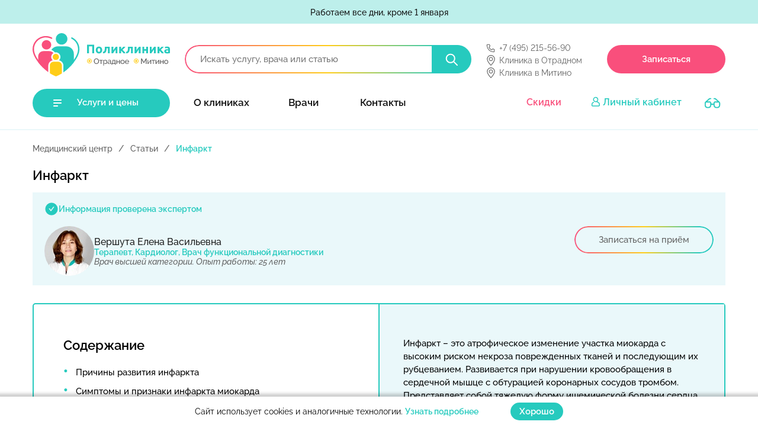

--- FILE ---
content_type: text/html; charset=UTF-8
request_url: https://polyclin.ru/articles/miokarda-infarkt/
body_size: 69399
content:
<!DOCTYPE html>
<html lang="ru">
<head>
    <meta charset="utf-8">
    <meta http-equiv="Content-Type" content="text/html; charset=UTF-8" />
<meta name="description" content="Инфаркт – это атрофическое изменение участка миокарда с высоким риском некроза поврежденных тканей и последующим их рубцеванием." />
<script data-skip-moving="true">(function(w, d, n) {var cl = "bx-core";var ht = d.documentElement;var htc = ht ? ht.className : undefined;if (htc === undefined || htc.indexOf(cl) !== -1){return;}var ua = n.userAgent;if (/(iPad;)|(iPhone;)/i.test(ua)){cl += " bx-ios";}else if (/Windows/i.test(ua)){cl += ' bx-win';}else if (/Macintosh/i.test(ua)){cl += " bx-mac";}else if (/Linux/i.test(ua) && !/Android/i.test(ua)){cl += " bx-linux";}else if (/Android/i.test(ua)){cl += " bx-android";}cl += (/(ipad|iphone|android|mobile|touch)/i.test(ua) ? " bx-touch" : " bx-no-touch");cl += w.devicePixelRatio && w.devicePixelRatio >= 2? " bx-retina": " bx-no-retina";if (/AppleWebKit/.test(ua)){cl += " bx-chrome";}else if (/Opera/.test(ua)){cl += " bx-opera";}else if (/Firefox/.test(ua)){cl += " bx-firefox";}ht.className = htc ? htc + " " + cl : cl;})(window, document, navigator);</script>


<style type="text/css">:root{--ui-text-letter-spacing-auto:auto;--ui-text-letter-spacing-neg-3:-0.01em;--ui-text-letter-spacing-neg-2:-0.02em;--ui-text-letter-spacing-neg-1:-0.03em;--ui-text-letter-spacing-3:.15em;--ui-text-letter-spacing-2:.1em;--ui-text-letter-spacing-1:.025em;--ui-text-decoration-style-dashed:dashed;--ui-text-decoration-style-wavy:wavy;--ui-text-decoration-style-dotted:dotted;--ui-text-decoration-style-double:double;--ui-text-decoration-style-solid:solid;--ui-text-decoration-line-overline:overline;--ui-text-decoration-line-line-through:line-through;--ui-text-decoration-line-underline:underline;--ui-text-transform-lowercase:lowercase;--ui-text-transform-uppercase:uppercase;--ui-text-transform-capitalize:capitalize;--ui-text-transform-none:none;--ui-space-inset-8xl:72px;--ui-space-inset-7xl:64px;--ui-space-inset-6xl:48px;--ui-space-inset-5xl:40px;--ui-space-inset-4xl:36px;--ui-space-inset-3xl:32px;--ui-space-inset-2xl:28px;--ui-space-inset-xl2:26px;--ui-space-inset-xl:24px;--ui-space-inset-lg2:22px;--ui-space-inset-lg:20px;--ui-space-inset-md2:18px;--ui-space-inset-md:16px;--ui-space-inset-sm2:14px;--ui-space-inset-sm:12px;--ui-space-inset-xs2:10px;--ui-space-inset-xs:8px;--ui-space-inset-2xs2:6px;--ui-space-inset-2xs:4px;--ui-space-inset-3xs:2px;--ui-space-inset-none:0;--ui-space-inline-8xl-neg:-72px;--ui-space-inline-7xl-neg:-64px;--ui-space-inline-6xl-neg:-48px;--ui-space-inline-5xl-neg:-40px;--ui-space-inline-4xl-neg:-36px;--ui-space-inline-3xl-neg:-32px;--ui-space-inline-2xl-neg:-28px;--ui-space-inline-xl2-neg:-26px;--ui-space-inline-xl-neg:-24px;--ui-space-inline-lg2-neg:-22px;--ui-space-inline-lg-neg:-20px;--ui-space-inline-md2-neg:-18px;--ui-space-inline-md-neg:-16px;--ui-space-inline-sm2-neg:-14px;--ui-space-inline-sm-neg:-12px;--ui-space-inline-xs2-neg:-10px;--ui-space-inline-xs-neg:-8px;--ui-space-inline-2xs2-neg:-6px;--ui-space-inline-2xs-neg:-4px;--ui-space-inline-3xs-neg:-2px;--ui-space-inline-8xl:72px;--ui-space-inline-7xl:64px;--ui-space-inline-6xl:48px;--ui-space-inline-5xl:40px;--ui-space-inline-4xl:36px;--ui-space-inline-3xl:32px;--ui-space-inline-2xl:28px;--ui-space-inline-xl2:26px;--ui-space-inline-xl:24px;--ui-space-inline-lg2:22px;--ui-space-inline-lg:20px;--ui-space-inline-md2:18px;--ui-space-inline-md:16px;--ui-space-inline-sm2:14px;--ui-space-inline-sm:12px;--ui-space-inline-xs2:10px;--ui-space-inline-xs:8px;--ui-space-inline-2xs2:6px;--ui-space-inline-2xs:4px;--ui-space-inline-3xs:2px;--ui-space-inline-none:0;--ui-space-stack-8xl-neg:-72px;--ui-space-stack-7xl-neg:-64px;--ui-space-stack-6xl-neg:-48px;--ui-space-stack-5xl-neg:-40px;--ui-space-stack-4xl-neg:-36px;--ui-space-stack-3xl-neg:-32px;--ui-space-stack-2xl-neg:-28px;--ui-space-stack-xl2-neg:-26px;--ui-space-stack-xl-neg:-24px;--ui-space-stack-lg2-neg:-22px;--ui-space-stack-lg-neg:-20px;--ui-space-stack-md2-neg:-18px;--ui-space-stack-md-neg:-16px;--ui-space-stack-sm2-neg:-14px;--ui-space-stack-sm-neg:-12px;--ui-space-stack-xs2-neg:-10px;--ui-space-stack-xs-neg:-8px;--ui-space-stack-2xs2-neg:-6px;--ui-space-stack-2xs-neg:-4px;--ui-space-stack-3xs-neg:-2px;--ui-space-stack-8xl:72px;--ui-space-stack-7xl:64px;--ui-space-stack-6xl:48px;--ui-space-stack-5xl:40px;--ui-space-stack-4xl:36px;--ui-space-stack-3xl:32px;--ui-space-stack-2xl:28px;--ui-space-stack-xl2:26px;--ui-space-stack-xl:24px;--ui-space-stack-lg2:22px;--ui-space-stack-lg:20px;--ui-space-stack-md2:18px;--ui-space-stack-md:16px;--ui-space-stack-sm2:14px;--ui-space-stack-sm:12px;--ui-space-stack-xs2:10px;--ui-space-stack-xs:8px;--ui-space-stack-2xs2:6px;--ui-space-stack-2xs:4px;--ui-space-stack-3xs:2px;--ui-space-stack-none:0;--ui-size-8xl:72px;--ui-size-7xl:64px;--ui-size-6xl:48px;--ui-size-5xl:40px;--ui-size-4xl:36px;--ui-size-3xl:32px;--ui-size-2xl:28px;--ui-size-xl2:26px;--ui-size-xl:24px;--ui-size-lg2:22px;--ui-size-lg:20px;--ui-size-md2:18px;--ui-size-md:16px;--ui-size-sm2:14px;--ui-size-sm:12px;--ui-size-xs2:10px;--ui-size-xs:8px;--ui-size-2xs2:6px;--ui-size-2xs:4px;--ui-size-3xs:2px;--ui-size-none:0;--ui-shadow-left-4xl:-16px 0 24px 0 rgba(0,0,0,0.11);--ui-shadow-left-3xl:-12px 0 17px 0 rgba(0,0,0,0.1);--ui-shadow-left-2xl:-8px 0 10px 0 rgba(0,0,0,0.1);--ui-shadow-left-xl:-6px 0 10px 0 rgba(0,0,0,0.1);--ui-shadow-left-l:-4px 0 5px 0 rgba(0,0,0,0.08);--ui-shadow-left-m:-3px 0 4px 0 rgba(0,0,0,0.08);--ui-shadow-left-s:-2px 0 4px 0 rgba(0,0,0,0.08);--ui-shadow-left-xs:-2px 0 2px 0 rgba(0,0,0,0.07);--ui-shadow-left-2xs:-1px 0 2px 0 rgba(0,0,0,0.06);--ui-shadow-bottom-4xl:0 16px 24px 0 rgba(0,0,0,0.11);--ui-shadow-bottom-3xl:0 12px 17px 0 rgba(0,0,0,0.1);--ui-shadow-bottom-2xl:0 8px 10px 0 rgba(0,0,0,0.1);--ui-shadow-bottom-xl:0 6px 10px 0 rgba(0,0,0,0.1);--ui-shadow-bottom-l:0 4px 5px 0 rgba(0,0,0,0.08);--ui-shadow-bottom-m:0 3px 4px 0 rgba(0,0,0,0.08);--ui-shadow-bottom-s:0 2px 4px 0 rgba(0,0,0,0.08);--ui-shadow-bottom-xs:0 2px 2px 0 rgba(0,0,0,0.07);--ui-shadow-bottom-2xs:0 1px 2px 0 rgba(0,0,0,0.06);--ui-shadow-right-4xl:16px 0 24px 0 rgba(0,0,0,0.11);--ui-shadow-right-3xl:12px 0 17px 0 rgba(0,0,0,0.1);--ui-shadow-right-2xl:8px 0 10px 0 rgba(0,0,0,0.1);--ui-shadow-right-xl:6px 0 10px 0 rgba(0,0,0,0.1);--ui-shadow-right-l:4px 0 5px 0 rgba(0,0,0,0.08);--ui-shadow-right-m:3px 0 4px 0 rgba(0,0,0,0.08);--ui-shadow-right-s:2px 0 4px 0 rgba(0,0,0,0.08);--ui-shadow-right-xs:2px 0 2px 0 rgba(0,0,0,0.07);--ui-shadow-right-2xs:1px 0 2px 0 rgba(0,0,0,0.06);--ui-shadow-top-4xl:0 -16px 24px 0 rgba(0,0,0,0.11);--ui-shadow-top-3xl:0 -12px 17px 0 rgba(0,0,0,0.1);--ui-shadow-top-2xl:0 -8px 10px 0 rgba(0,0,0,0.1);--ui-shadow-top-xl:0 -6px 10px 0 rgba(0,0,0,0.1);--ui-shadow-top-l:0 -4px 5px 0 rgba(0,0,0,0.08);--ui-shadow-top-m:0 -3px 4px 0 rgba(0,0,0,0.08);--ui-shadow-top-s:0 -2px 4px 0 rgba(0,0,0,0.08);--ui-shadow-top-xs:0 -2px 2px 0 rgba(0,0,0,0.07);--ui-shadow-top-2xs:0 -1px 2px 0 rgba(0,0,0,0.06);--ui-opacity-none:0;--ui-opacity-full:1;--ui-opacity-90:.9;--ui-opacity-80:.8;--ui-opacity-70:.7;--ui-opacity-60:.6;--ui-opacity-50:.5;--ui-opacity-40:.4;--ui-opacity-30:.3;--ui-opacity-20:.2;--ui-opacity-10:.1;--ui-opacity-5:.05;--ui-font-line-height-3xl:2;--ui-font-line-height-2xl:1.75;--ui-font-line-height-xl:1.62;--ui-font-line-height-lg:1.5;--ui-font-line-height-md:1.4;--ui-font-line-height-sm:1.35;--ui-font-line-height-2xs:1.3;--ui-font-line-height-3xs:1.2;--ui-font-line-height-reset:1;--ui-font-size-5xl:28px;--ui-font-size-4xl:24px;--ui-font-size-3xl:22px;--ui-font-size-2xl:18px;--ui-font-size-xl:16px;--ui-font-size-lg:15px;--ui-font-size-md:14px;--ui-font-size-sm:13px;--ui-font-size-xs:12px;--ui-font-size-3xs:11px;--ui-font-size-4xs:10px;--ui-font-size-5xs:9px;--ui-font-size-6xs:8px;--ui-font-size-7xs:7px;--ui-font-weight-extra-black:950;--ui-font-weight-black:900;--ui-font-weight-extra-bold:800;--ui-font-weight-bold:700;--ui-font-weight-semi-bold:600;--ui-font-weight-medium:500;--ui-font-weight-normal:400;--ui-font-weight-regular:400;--ui-font-weight-light:300;--ui-font-weight-extra-light:200;--ui-font-weight-thin:100;--ui-font-family-helvetica:"Helvetica Neue",Helvetica,Arial,sans-serif;--ui-font-family-system-mono:ui-monospace,SFMono-Regular,"SF Mono",Consolas,"Liberation Mono",Menlo,monospace;--ui-font-family-system:system-ui,-apple-system,BlinkMacSystemFont,"Segoe UI",Roboto,Ubuntu,"Helvetica Neue",Arial,sans-serif,'Apple Color Emoji','Segoe UI Emoji','Segoe UI Symbol';--ui-color-palette-beige-base:#fdfae1;--ui-color-palette-beige-base-rgb:253,250,225;--ui-color-palette-gray-02:#f8fafb;--ui-color-palette-gray-02-rgb:248,250,251;--ui-color-palette-gray-03:#f5f7f8;--ui-color-palette-gray-03-rgb:245,247,248;--ui-color-palette-gray-04:#f1f4f6;--ui-color-palette-gray-04-rgb:241,244,246;--ui-color-palette-gray-05:#eef2f4;--ui-color-palette-gray-05-rgb:238,242,244;--ui-color-palette-gray-90:#525c69;--ui-color-palette-gray-90-rgb:82,92,105;--ui-color-palette-gray-80:#6a737f;--ui-color-palette-gray-80-rgb:106,115,127;--ui-color-palette-gray-70:#828b95;--ui-color-palette-gray-70-rgb:130,139,149;--ui-color-palette-gray-60:#959ca4;--ui-color-palette-gray-60-rgb:149,156,164;--ui-color-palette-gray-50:#a8adb4;--ui-color-palette-gray-50-rgb:168,173,180;--ui-color-palette-gray-40:#bdc1c6;--ui-color-palette-gray-40-rgb:189,193,198;--ui-color-palette-gray-35:#c9ccd0;--ui-color-palette-gray-35-rgb:201,204,208;--ui-color-palette-gray-30:#d5d7db;--ui-color-palette-gray-30-rgb:213,215,219;--ui-color-palette-gray-20:#dfe0e3;--ui-color-palette-gray-20-rgb:223,224,227;--ui-color-palette-gray-15:#e6e7e9;--ui-color-palette-gray-15-rgb:230,231,233;--ui-color-palette-gray-10:#edeef0;--ui-color-palette-gray-10-rgb:237,238,240;--ui-color-palette-red-solid:#f0371b;--ui-color-palette-red-solid-rgb:240,55,27;--ui-color-palette-red-95:#800602;--ui-color-palette-red-95-rgb:128,6,2;--ui-color-palette-red-90:#9a0703;--ui-color-palette-red-90-rgb:154,7,3;--ui-color-palette-red-80:#c21b16;--ui-color-palette-red-80-rgb:194,27,22;--ui-color-palette-red-70:#e92f2a;--ui-color-palette-red-70-rgb:233,47,42;--ui-color-palette-red-60:#f4433e;--ui-color-palette-red-60-rgb:244,67,62;--ui-color-palette-red-50:#ff5752;--ui-color-palette-red-50-rgb:255,87,82;--ui-color-palette-red-45:#ff7c78;--ui-color-palette-red-45-rgb:255,124,120;--ui-color-palette-red-40:#ff9a97;--ui-color-palette-red-40-rgb:255,154,151;--ui-color-palette-red-30:#ffcdcc;--ui-color-palette-red-30-rgb:255,205,204;--ui-color-palette-red-25:#ffdcdb;--ui-color-palette-red-25-rgb:255,220,219;--ui-color-palette-red-20:#ffe8e8;--ui-color-palette-red-20-rgb:255,232,232;--ui-color-palette-red-15:#fff0f0;--ui-color-palette-red-15-rgb:255,240,240;--ui-color-palette-red-10:#fff8f8;--ui-color-palette-red-10-rgb:255,248,248;--ui-color-palette-orange-95:#614000;--ui-color-palette-orange-95-rgb:97,64,0;--ui-color-palette-orange-90:#7a5100;--ui-color-palette-orange-90-rgb:122,81,0;--ui-color-palette-orange-80:#9f6a00;--ui-color-palette-orange-80-rgb:159,106,0;--ui-color-palette-orange-70:#c48300;--ui-color-palette-orange-70-rgb:196,131,0;--ui-color-palette-orange-60:#e89b06;--ui-color-palette-orange-60-rgb:232,155,6;--ui-color-palette-orange-50:#ffa900;--ui-color-palette-orange-50-rgb:255,169,0;--ui-color-palette-orange-40:#ffc34d;--ui-color-palette-orange-40-rgb:255,195,77;--ui-color-palette-orange-30:#ffe1a6;--ui-color-palette-orange-30-rgb:255,225,166;--ui-color-palette-orange-25:#ffe9be;--ui-color-palette-orange-25-rgb:255,233,190;--ui-color-palette-orange-20:#fff1d6;--ui-color-palette-orange-20-rgb:255,241,214;--ui-color-palette-orange-15:#fff5e3;--ui-color-palette-orange-15-rgb:255,245,227;--ui-color-palette-orange-10:#fffaf0;--ui-color-palette-orange-10-rgb:255,250,240;--ui-color-palette-green-95:#3d4f00;--ui-color-palette-green-95-rgb:61,79,0;--ui-color-palette-green-90:#506900;--ui-color-palette-green-90-rgb:80,105,0;--ui-color-palette-green-80:#688800;--ui-color-palette-green-80-rgb:104,136,0;--ui-color-palette-green-70:#7fa800;--ui-color-palette-green-70-rgb:127,168,0;--ui-color-palette-green-60:#8dbb00;--ui-color-palette-green-60-rgb:141,187,0;--ui-color-palette-green-55:#95c500;--ui-color-palette-green-55-rgb:149,197,0;--ui-color-palette-green-50:#9dcf00;--ui-color-palette-green-50-rgb:157,207,0;--ui-color-palette-green-40:#bbde4d;--ui-color-palette-green-40-rgb:187,222,77;--ui-color-palette-green-35:#cfe780;--ui-color-palette-green-35-rgb:207,231,128;--ui-color-palette-green-30:#e2f1b3;--ui-color-palette-green-30-rgb:226,241,179;--ui-color-palette-green-25:#faf6c3;--ui-color-palette-green-25-rgb:250,246,195;--ui-color-palette-green-20:#f1fbd0;--ui-color-palette-green-20-rgb:241,251,208;--ui-color-palette-green-15:#f5fcde;--ui-color-palette-green-15-rgb:245,252,222;--ui-color-palette-green-10:#fafded;--ui-color-palette-green-10-rgb:250,253,237;--ui-color-palette-blue-95:#004f69;--ui-color-palette-blue-95-rgb:0,79,105;--ui-color-palette-blue-90:#006484;--ui-color-palette-blue-90-rgb:0,100,132;--ui-color-palette-blue-80:#00789e;--ui-color-palette-blue-80-rgb:0,120,158;--ui-color-palette-blue-70:#008dba;--ui-color-palette-blue-70-rgb:0,141,186;--ui-color-palette-blue-60:#11a9d9;--ui-color-palette-blue-60-rgb:17,169,217;--ui-color-palette-blue-50:#2fc6f6;--ui-color-palette-blue-50-rgb:47,198,246;--ui-color-palette-blue-40:#7fdefc;--ui-color-palette-blue-40-rgb:127,222,252;--ui-color-palette-blue-30:#c3f0ff;--ui-color-palette-blue-30-rgb:195,240,255;--ui-color-palette-blue-25:#d3f4ff;--ui-color-palette-blue-25-rgb:211,244,255;--ui-color-palette-blue-20:#e5f9ff;--ui-color-palette-blue-20-rgb:229,249,255;--ui-color-palette-blue-15:#ecfafe;--ui-color-palette-blue-15-rgb:236,250,254;--ui-color-palette-blue-10:#f4fcfe;--ui-color-palette-blue-10-rgb:244,252,254;--ui-color-palette-white-base:#fff;--ui-color-palette-white-base-rgb:255,255,255;--ui-color-palette-black-base:#333;--ui-color-palette-black-base-rgb:51,51,51;--ui-color-palette-black-solid:#000;--ui-color-palette-black-solid-rgb:0,0,0;--ui-color-overlay-base:rgba(255,255,255,0.5);--ui-color-accent-yellow:#fef3b8;--ui-color-accent-yellow-rgb:254,243,184;--ui-color-accent-purple:#a77bde;--ui-color-accent-purple-rgb:167,123,222;--ui-color-accent-turquoise:#05b5ab;--ui-color-accent-turquoise-rgb:5,181,171;--ui-color-accent-green:#29ad49;--ui-color-accent-green-rgb:41,173,73;--ui-color-accent-brown:#ae914b;--ui-color-accent-brown-rgb:174,145,75;--ui-color-accent-pink:#fb6dba;--ui-color-accent-pink-rgb:251,109,186;--ui-color-accent-aqua:#55d0e0;--ui-color-accent-aqua-rgb:85,208,224;--ui-color-accent-light-blue:#559be6;--ui-color-accent-light-blue-rgb:85,155,230;--ui-color-tag-9:#e2e3e5;--ui-color-tag-9-rgb:226,227,229;--ui-color-tag-8:#ccd3dd;--ui-color-tag-8-rgb:204,211,221;--ui-color-tag-7:#dfc684;--ui-color-tag-7-rgb:223,198,132;--ui-color-tag-6:#ace5ec;--ui-color-tag-6-rgb:172,229,236;--ui-color-tag-5:#c2d1f0;--ui-color-tag-5-rgb:194,209,240;--ui-color-tag-4:#87eda0;--ui-color-tag-4-rgb:135,237,160;--ui-color-tag-3:#dbf087;--ui-color-tag-3-rgb:219,240,135;--ui-color-tag-2:#00baf2;--ui-color-tag-2-rgb:0,186,242;--ui-color-tag-1:#bcedfc;--ui-color-tag-1-rgb:188,237,252;--ui-color-link-primary-base:#2066b0;--ui-color-link-primary-base-rgb:32,102,176;--ui-color-background-none:none;--ui-color-background-transparent:transparent;--ui-color-copilot-primary:#8e52ec;--ui-color-copilot-primary-rgb:142,82,236;--ui-color-copilot-secondary:#b095dc;--ui-color-copilot-secondary-rgb:176,149,220;--ui-color-copilot-dark:#682ac6;--ui-color-copilot-dark-rgb:104,42,198;--ui-border-width-thick:2px;--ui-border-width-thin:1px;--ui-border-radius-pill:99rem;--ui-border-radius-circle:50%;--ui-border-radius-3xl:20px;--ui-border-radius-2xl:16px;--ui-border-radius-xl:14px;--ui-border-radius-lg:12px;--ui-border-radius-md:10px;--ui-border-radius-sm:8px;--ui-border-radius-xs:6px;--ui-border-radius-2xs:4px;--ui-border-radius-3xs:2px;--ui-border-radius-none:0;--ui-typography-text-lg-font-weight:400;--ui-typography-text-lg-line-height:1.4;--ui-typography-text-lg-font-size:var(--ui-font-size-lg);--ui-typography-text-md-font-weight:400;--ui-typography-text-md-line-height:1.4;--ui-typography-text-md-font-size:var(--ui-font-size-md);--ui-typography-text-sm-font-weight:400;--ui-typography-text-sm-line-height:1.4;--ui-typography-text-sm-font-size:var(--ui-font-size-sm);--ui-typography-text-xs-font-weight:400;--ui-typography-text-xs-line-height:1.35;--ui-typography-text-xs-font-size:var(--ui-font-size-xs);--ui-typography-heading-h6-color:var(--ui-color-palette-black-base);--ui-typography-heading-h6-font-weight:600;--ui-typography-heading-h6-line-height:1.4;--ui-typography-heading-h6-font-size:var(--ui-font-size-md);--ui-typography-heading-h5-color:var(--ui-color-palette-black-base);--ui-typography-heading-h5-font-weight:400;--ui-typography-heading-h5-line-height:1.35;--ui-typography-heading-h5-font-size:var(--ui-font-size-xl);--ui-typography-heading-h4-color:var(--ui-color-palette-black-base);--ui-typography-heading-h4-font-weight:400;--ui-typography-heading-h4-line-height:1.35;--ui-typography-heading-h4-font-size:var(--ui-font-size-2xl);--ui-typography-heading-h3-color:var(--ui-color-palette-black-base);--ui-typography-heading-h3-font-weight:300;--ui-typography-heading-h3-line-height:1.3;--ui-typography-heading-h3-font-size:var(--ui-font-size-3xl);--ui-typography-heading-h2-color:var(--ui-color-palette-black-base);--ui-typography-heading-h2-font-weight:300;--ui-typography-heading-h2-line-height:1.3;--ui-typography-heading-h2-font-size:var(--ui-font-size-4xl);--ui-typography-heading-h1-color:var(--ui-color-palette-black-base);--ui-typography-heading-h1-font-weight:300;--ui-typography-heading-h1-line-height:1.2;--ui-typography-heading-h1-font-size:var(--ui-font-size-5xl);--ui-color-base-default:var(--ui-color-palette-black-base);--ui-color-base-default-rgb:var(--ui-color-palette-black-base-rgb);--ui-color-base-solid:var(--ui-color-palette-black-solid);--ui-color-base-solid-rgb:var(--ui-color-palette-black-solid-rgb);--ui-color-base-05:var(--ui-color-palette-gray-05);--ui-color-base-05-rgb:var(--ui-color-palette-gray-05-rgb);--ui-color-base-04:var(--ui-color-palette-gray-04);--ui-color-base-04-rgb:var(--ui-color-palette-gray-04-rgb);--ui-color-base-03:var(--ui-color-palette-gray-03);--ui-color-base-03-rgb:var(--ui-color-palette-gray-03-rgb);--ui-color-base-02:var(--ui-color-palette-gray-02);--ui-color-base-02-rgb:var(--ui-color-palette-gray-02-rgb);--ui-color-base-90:var(--ui-color-palette-gray-90);--ui-color-base-90-rgb:var(--ui-color-palette-gray-90-rgb);--ui-color-base-80:var(--ui-color-palette-gray-80);--ui-color-base-80-rgb:var(--ui-color-palette-gray-80-rgb);--ui-color-base-70:var(--ui-color-palette-gray-70);--ui-color-base-70-rgb:var(--ui-color-palette-gray-70-rgb);--ui-color-base-60:var(--ui-color-palette-gray-60);--ui-color-base-60-rgb:var(--ui-color-palette-gray-60-rgb);--ui-color-base-50:var(--ui-color-palette-gray-50);--ui-color-base-50-rgb:var(--ui-color-palette-gray-50-rgb);--ui-color-base-40:var(--ui-color-palette-gray-40);--ui-color-base-40-rgb:var(--ui-color-palette-gray-40-rgb);--ui-color-base-35:var(--ui-color-palette-gray-35);--ui-color-base-35-rgb:var(--ui-color-palette-gray-35-rgb);--ui-color-base-30:var(--ui-color-palette-gray-30);--ui-color-base-30-rgb:var(--ui-color-palette-gray-30-rgb);--ui-color-base-20:var(--ui-color-palette-gray-20);--ui-color-base-20-rgb:var(--ui-color-palette-gray-20-rgb);--ui-color-base-15:var(--ui-color-palette-gray-15);--ui-color-base-15-rgb:var(--ui-color-palette-gray-15-rgb);--ui-color-base-10:var(--ui-color-palette-gray-10);--ui-color-base-10-rgb:var(--ui-color-palette-gray-10-rgb);--ui-color-background-note:var(--ui-color-palette-beige-base);--ui-color-background-note-rgb:var(--ui-color-palette-beige-base-rgb);--ui-color-background-on-alert:var(--ui-color-palette-red-70);--ui-color-background-on-alert-rgb:var(--ui-color-palette-red-70-rgb);--ui-color-background-alert:var(--ui-color-palette-red-20);--ui-color-background-alert-rgb:var(--ui-color-palette-red-20-rgb);--ui-color-background-on-warning:var(--ui-color-palette-orange-70);--ui-color-background-on-warning-rgb:var(--ui-color-palette-orange-70-rgb);--ui-color-background-warning:var(--ui-color-palette-orange-20);--ui-color-background-warning-rgb:var(--ui-color-palette-orange-20-rgb);--ui-color-background-on-success:var(--ui-color-palette-green-70);--ui-color-background-on-success-rgb:var(--ui-color-palette-green-70-rgb);--ui-color-background-success:var(--ui-color-palette-green-20);--ui-color-background-success-rgb:var(--ui-color-palette-green-20-rgb);--ui-color-background-on-info:var(--ui-color-palette-blue-70);--ui-color-background-on-info-rgb:var(--ui-color-palette-blue-70-rgb);--ui-color-background-info:var(--ui-color-palette-blue-20);--ui-color-background-info-rgb:var(--ui-color-palette-blue-20-rgb);--ui-color-background-tertiary:var(--ui-color-palette-gray-05);--ui-color-background-tertiary-rgb:var(--ui-color-palette-gray-05-rgb);--ui-color-background-secondary:var(--ui-color-palette-gray-10);--ui-color-background-secondary-rgb:var(--ui-color-palette-gray-10-rgb);--ui-color-background-primary:var(--ui-color-palette-white-base);--ui-color-background-primary-rgb:var(--ui-color-palette-white-base-rgb);--ui-color-text-warning:var(--ui-color-palette-orange-50);--ui-color-text-warning-rgb:var(--ui-color-palette-orange-50-rgb);--ui-color-text-alert:var(--ui-color-palette-red-50);--ui-color-text-alert-rgb:var(--ui-color-palette-red-50-rgb);--ui-color-text-subtle:var(--ui-color-palette-gray-70);--ui-color-text-subtle-rgb:var(--ui-color-palette-gray-70-rgb);--ui-color-text-secondary:var(--ui-color-palette-gray-90);--ui-color-text-secondary-rgb:var(--ui-color-palette-gray-90-rgb);--ui-color-text-primary:var(--ui-color-palette-black-base);--ui-color-text-primary-rgb:var(--ui-color-palette-black-base-rgb);--ui-color-extranet:var(--ui-color-palette-orange-60);--ui-color-extranet-rgb:var(--ui-color-palette-orange-60-rgb);--ui-color-on-primary-alt:var(--ui-color-palette-white-base);--ui-color-on-primary-alt-rgb:var(--ui-color-palette-white-base-rgb);--ui-color-primary-alt:var(--ui-color-palette-green-50);--ui-color-primary-alt-rgb:var(--ui-color-palette-green-50-rgb);--ui-color-on-primary:var(--ui-color-palette-white-base);--ui-color-on-primary-rgb:var(--ui-color-palette-white-base-rgb);--ui-color-primary:var(--ui-color-palette-blue-50);--ui-color-primary-rgb:var(--ui-color-palette-blue-50-rgb)}.ui-typography-heading-h1{font-size:var(--ui-typography-heading-h1-font-size);line-height:var(--ui-typography-heading-h1-line-height);font-weight:var(--ui-typography-heading-h1-font-weight);color:var(--ui-typography-heading-h1-color)}.ui-typography-heading-h2{font-size:var(--ui-typography-heading-h2-font-size);line-height:var(--ui-typography-heading-h2-line-height);font-weight:var(--ui-typography-heading-h2-font-weight);color:var(--ui-typography-heading-h2-color)}.ui-typography-heading-h3{font-size:var(--ui-typography-heading-h3-font-size);line-height:var(--ui-typography-heading-h3-line-height);font-weight:var(--ui-typography-heading-h3-font-weight);color:var(--ui-typography-heading-h3-color)}.ui-typography-heading-h4{font-size:var(--ui-typography-heading-h4-font-size);line-height:var(--ui-typography-heading-h4-line-height);font-weight:var(--ui-typography-heading-h4-font-weight);color:var(--ui-typography-heading-h4-color)}.ui-typography-heading-h5{font-size:var(--ui-typography-heading-h5-font-size);line-height:var(--ui-typography-heading-h5-line-height);font-weight:var(--ui-typography-heading-h5-font-weight);color:var(--ui-typography-heading-h5-color)}.ui-typography-heading-h6{font-size:var(--ui-typography-heading-h6-font-size);line-height:var(--ui-typography-heading-h6-line-height);font-weight:var(--ui-typography-heading-h6-font-weight);color:var(--ui-typography-heading-h6-color)}.ui-typography-text-xs{font-size:var(--ui-typography-text-xs-font-size);line-height:var(--ui-typography-text-xs-line-height);font-weight:var(--ui-typography-text-xs-font-weight)}.ui-typography-text-sm{font-size:var(--ui-typography-text-sm-font-size);line-height:var(--ui-typography-text-sm-line-height);font-weight:var(--ui-typography-text-sm-font-weight)}.ui-typography-text-md{font-size:var(--ui-typography-text-md-font-size);line-height:var(--ui-typography-text-md-line-height);font-weight:var(--ui-typography-text-md-font-weight)}.ui-typography-text-lg{font-size:var(--ui-typography-text-lg-font-size);line-height:var(--ui-typography-text-lg-line-height);font-weight:var(--ui-typography-text-lg-font-weight)}</style>
<style type="text/css">#global_menu_sitedevpro_price .adm-main-menu-item-icon{ background:url('/bitrix/images/sitedevpro.price/icon.png') no-repeat 50% 0; } #global_menu_sitedevpro_price:hover .adm-main-menu-item-icon{ background-position-y:-47px; }</style>
<style type="text/css"> /* Start:/local/templates/polyclin_2022/components/bitrix/news.detail/article_item/style.min.css?17381533069466*/ .headers-nav__box{display:flex;border:2px solid #26cabe;border-radius:5px}.headers-nav__box{display:flex;border:2px solid #26cabe;border-radius:5px}.wysiwyg ol li{padding-left:5px}.wysiwyg em{font-size:15px}.headers-nav__box nav{width:100%;padding:40px}.headers-nav__box nav label{font-weight:600;font-size:20px;line-height:130%;margin-bottom:10px;display:inline-block;padding-left:10px;padding-top:15px}.headers-nav__box nav a{font-weight:500;color:#000}.headers-nav__box article{width:100%;border-left:2px solid #26cabe;background:#eaf8fa;padding:40px}.headers-nav__box article p{padding:0}.headers-nav__box article img{width:100%!important;height:auto!important;border-radius:5px;margin-bottom:10px}.headers-nav__box nav li{list-style:none}.headers-nav__box nav li::before{font-size:1.4em;content:"\2022";color:#26cabe;font-weight:900;display:inline-block;width:1em;margin-left:-.5em}.article_item h1,.headers-nav__box nav label{font-weight:600;font-size:22px;line-height:130%}.article_item ._text{margin-top:30px}.article_item ._text li a,.article_item ._text p a{color:#26cabe}.article_item ._text img{float:right;margin:0 0 30px 30px}.article_item_tags{background:#eaf8fa;margin:30px 0}._zapis,.article_item_tags .tags__header{font-weight:600;font-size:30px;line-height:35px;margin-bottom:10px}.article_item_tags .tags__items{display:grid;grid-template-columns:1fr 1fr 1fr 1fr 1fr}.article_item_tags .tags__item{margin-top:10px}.article_item_tags .tags__item a{font-weight:600;font-size:15px;line-height:200%;color:#26cabe}._zapis{margin-bottom:15px;font-weight:600;font-size:16px;line-height:130%}._zapis .button.button_low{margin-left:15px;padding:0 48px}@media (max-width:768px){.headers-nav__box{flex-direction:column}.headers-nav__box nav{padding:15px}.headers-nav__box article{border-top:2px solid #26cabe;border-left:0;padding:15px}.article_item ._text img{float:none;width:100%!important;height:auto!important;margin:0}.article_item_tags ._tags{padding:10px 20px}.article_item_tags .tags__items{grid-template-columns:1fr}._zapis .button.button_low{margin-top:15px;margin-left:0}}.article-dates{display:flex;padding:39px 0}.article-dates .line{width:1px;display:flex;background:#dde4e5;margin:0 20px}.article-dates .article-dates__modified,.article-dates .article-dates__published{font-size:13px}.article-dates .article-dates__modified span,.article-dates .article-dates__published span{color:#636363;font-size:12px;font-style:italic}@media (max-width:480px){.article-dates .article-dates__modified,.article-dates .article-dates__published{display:block;margin:0 auto;max-width:125px;text-align:center}.article-dates .article-dates__modified span,.article-dates .article-dates__published span{display:block}}.checked-article{background:#eaf8fa;padding:16px 20px;margin-bottom:30px}.checked-article__badge{padding-bottom:17px;color:#26cabe;font-weight:600;display:flex;align-items:center;gap:8px}.checked-article__badge:before{content:"";display:block;width:24px;height:24px;background:url('/local/templates/polyclin_2022/components/bitrix/news.detail/article_item/images/ant-design_check-circle-filled.svg')}.checked-article__bottom{display:flex;justify-content:space-between}.checked-article__doctor{display:flex;flex-wrap:nowrap;gap:25px}.doctor-image{border-radius:50%;overflow:hidden;background:#26cabe}.doctor-image img{width:84px;height:84px;display:block}.doctor-info{display:flex;flex-direction:column;justify-content:center;gap:8px}.doctor-title{color:#1b1b1b;font-size:16px;font-weight:500}.doctor-type{font-weight:600;color:#26cabe}.doctor-desc{font-weight:500;color:#636363;font-style:italic}.checked-article__btns .button.border_colored{height:46px;background:0 0;width:235px;padding:0 40px}.doctor-info .doctor-years,.doctor-mobile{display:none}@media (max-width:768px){.checked-article__bottom{flex-direction:column;gap:10px}.checked-article__btns .button.border_colored{height:36px;background:0 0;width:235px;padding:0 40px}}@media (max-width:480px){.checked-article__doctor{gap:12px}.doctor-info .doctor-desc,.doctor-info .doctor-type{display:none}.doctor-mobile{display:flex;flex-direction:column;gap:5px}.doctor-info .doctor-years{display:flex;color:#636363}.doctor-image img{width:40px;height:40px}.doctor-info{font-size:13px;gap:4px}.checked-article{background:0 0;padding:0;margin-bottom:30px}.checked-article__btns .button.border_colored{height:36px;background:0 0;width:100%}}.page_articles.--similar-articles{padding-bottom:0}.page_articles.--similar-articles h2{font-size:30px}.page_articles.--similar-articles .articles_list ._list .slick-track{padding-bottom:0;position:relative;height:100%}.page_articles.--similar-articles .articles_list ._block,.page_articles.--similar-articles .articles_list ._list a{display:flex;flex-direction:column;position:relative;height:100%}.articles_list .slick-next:before,.articles_list .slick-prev:before{content:'';display:none}.articles_list .slick-prev,.articles_list .slick-prev:focus{position:absolute;top:50%;left:-55px;cursor:pointer;display:none;background-image:url(/local/templates/polyclin_2022/components/bitrix/news.detail/article_item/images/slide_left-2.svg);width:52px;height:52px;background-size:contain;background-repeat:no-repeat;background-position:center center;z-index:9}.articles_list .slick-prev:hover{background-image:url(/local/templates/polyclin_2022/components/bitrix/news.detail/article_item/images/slide_left-3-dark.svg)}.articles_list .slick-next,.articles_list .slick-next:focus{position:absolute;top:50%;right:-55px;cursor:pointer;display:none;background-image:url(/local/templates/polyclin_2022/components/bitrix/news.detail/article_item/images/slide_right-2.svg);width:52px;height:52px;background-size:contain;background-repeat:no-repeat;background-position:center center;z-index:9}.articles_list .slick-next:hover{background-image:url(/local/templates/polyclin_2022/components/bitrix/news.detail/article_item/images/slide_right-3-dark.svg)}.page_articles.--similar-articles .articles_list ._list{display:flex;margin:0 -15px}.page_articles.--similar-articles .articles_list ._list a{border-radius:5px;background:#fff;width:100%;overflow:hidden;margin:0 15px}.page_articles.--similar-articles .articles_list ._list .slick-dots{position:unset}.page_articles.--similar-articles .articles_list ._list a:hover{text-decoration:none}.page_articles.--similar-articles .articles_list ._list a ._bg{height:210px;object-fit:cover}.page_articles.--similar-articles .articles_list ._list a ._bg.--empty{background-color:#26cabe;display:flex;justify-content:center;align-items:center}.page_articles.--similar-articles .articles_list ._list a ._bg.--empty:before{content:"";width:84px;height:84px;background-image:url('/local/templates/polyclin_2022/image/no_photo.svg');background-repeat:no-repeat;background-size:100% 100%}.page_articles.--similar-articles .articles_list ._block{justify-content:space-between;padding:24px;z-index:1}.page_articles.--similar-articles .articles_list ._block>div:first-child{overflow:hidden;clear:both;min-height:10px}.page_articles.--similar-articles .articles_list ._block label{font-weight:600;font-size:18px;line-height:140%;color:#1b1b1b;margin-bottom:10px;display:block}.page_articles.--similar-articles .articles_list ._block .link_arrow{float:left;margin-top:5px}@media (min-width:769px) and (max-width:1320px){.--similar-articles .desk_width{padding-left:70px;padding-right:70px}.articles_list .slick-prev{left:-45px}.articles_list .slick-next{right:-45px}}@media (min-width:769px) and (max-width:1000px){.page_articles.--similar-articles .articles_list ._block label{font-size:16px}.page_articles.--similar-articles .articles_list ._block .link_arrow{clear:both;margin-top:10px}}@media (max-width:768px){.page_articles.--similar-articles .articles_list ._list a ._bg{min-height:26.5vw}.page_articles.--similar-articles .articles_list ._list{margin:0 0}.page_articles.--similar-articles .articles_list ._list ._block{padding:15px}.page_articles.--similar-articles .articles_list ._list a{max-width:290px;min-height:355px}}@media (min-width:560px) and (max-width:620px){.page_articles.--similar-articles .articles_list ._block label{font-size:16px}.page_articles.--similar-articles .articles_list ._block ._new_cost{font-size:18px}.page_articles.--similar-articles .articles_list ._block ._old_cost{font-size:14px}.page_articles.--similar-articles .articles_list ._block .link_arrow{clear:both;margin-top:10px}.page_articles.--similar-articles .articles_list ._block .button{width:100%;clear:both}}@media (max-width:560px){.page_articles.--similar-articles .articles_list ._list a ._bg{min-height:53.5vw}.page_articles.--similar-articles .articles_list ._list ._block{padding:15px}}@media (max-width:480px){.page_articles.--similar-articles .articles_list ._list .slick-dots li{width:15px;height:15px}}.article_faq div{background:#eaf8fa;border-radius:3px;padding:10px 15px 10px;margin:10px 0}.article_faq label{font-weight:600;font-size:17px;color:#000;cursor:pointer;display:block}.article_faq label span{display:inline-block;margin-right:10px}.article_faq ._minus{display:none}.article_faq ._minus._active{display:inline-block}.article_faq ._minus._active+._plus{display:none}.article_faq p{padding:0;margin:0;margin-top:10px;font-weight:500;font-size:15px;line-height:150%;color:#636363;display:none}.articles_list ._block ._descr{font-weight:500;font-size:14px;color:#9d9d9d;margin-bottom:20px;display:block;line-height:140%} /* End */ /* Start:/local/templates/polyclin_2022/components/bitrix/news.list/top-services/style.css?17648610951765*/ .top_services { display:flex; align-items:center; position:relative } .top_services ._h1,.top_services ._list a button { width:100% } .top_services h1,.top_services h2 { font-size:30px; font-weight:600; margin:0 0 13px; display:block } .top_services ._h1 span { font-size:18px; font-weight:500; margin-bottom:24px; display:block } .top_services ._list { width:770px; position:static !important } .top_services ._list a { display:flex; flex-direction:column; justify-content:space-between; width:246px; height:205px; background:#fff; border-radius:5px; padding:20px 24px; box-shadow:0 0 12px rgba(98,134,202,.2); margin:24px 8px; position:relative; z-index:-2 } .top_services ._list a:hover { box-shadow:0 0 12px rgba(98,134,202,.6); text-decoration:none } .top_services ._list a ._top label { font-size:15px; font-weight:500; margin-bottom:12px; display:inline-block } .top_services ._list a span { margin-bottom:16px; font-size:20px; font-weight:700; color:#f94f7c; display:inline-block } @media (min-width:769px) and (max-width:1100px) { .top_services ._list { width:506px } } @media (max-width:768px) { .top_services-wrap .desk_height_low { padding-top:20px; padding-bottom:10px; } .top_services { display:block } .top_services h1,.top_services h2 { width:100%; min-height:50px; font-weight:600; font-size:22px; line-height:26px } .top_services ._h1 a { width:100% } div.top_services div.slick-slider b.slick-arrow { display:none !important; } .top_services ._list a { width:255px !important; } .top_services .slide_left { left:auto; right:62px; top:-15px; margin-top:auto } .top_services .slide_right { right:0; top:-15px; margin-top:auto } } /* End */ /* /local/templates/polyclin_2022/components/bitrix/news.detail/article_item/style.min.css?17381533069466 */ /* /local/templates/polyclin_2022/components/bitrix/news.list/top-services/style.css?17648610951765 */ </style>
<style type="text/css">.bx-core-adm-dialog,.bx-core-adm-dialog a,.bx-core-adm-dialog span,.bx-core-adm-dialog div{letter-spacing:normal;list-style:none;text-align:left;text-indent:0;text-transform:none;visibility:visible;white-space:normal;word-spacing:normal;vertical-align:baseline;text-decoration:none;color:#000;font-family:var(--ui-font-family-primary,var(--ui-font-family-helvetica)) !important;line-height:normal;font-weight:normal;font-variant:normal;font-style:normal;font-size:13px}.bx-core-adm-dialog{border-radius:4px;background-color:#fff;-webkit-box-shadow:0 18px 37px 6px rgba(16,39,53,.69);box-shadow:0 18px 37px 6px rgba(16,39,53,.69);font-family:var(--ui-font-family-primary,var(--ui-font-family-helvetica));font-size:13px;position:absolute;overflow:hidden}.bx-core-adm-dialog a:active,.bx-core-adm-dialog a:visited,.bx-core-adm-dialog a:link{color:#2675d7;text-decoration:underline;font-size:inherit}.bx-core-adm-dialog a:hover{color:#2675d7;text-decoration:underline;background:0;font-size:inherit}.bx-core-adm-dialog select,.bx-core-adm-dialog input,.bx-core-adm-dialog textarea{outline:0;font-size:13px}.bx-core-adm-dialog textarea{font-size:13px}.bx-core-adm-dialog table{font-size:13px}.bx-core-adm-dialog td{font-family:var(--ui-font-family-primary,var(--ui-font-family-helvetica));letter-spacing:normal;list-style:none;text-align:left;text-indent:0;text-transform:none;text-decoration:none;visibility:visible;white-space:normal;word-spacing:normal;line-height:normal;font-weight:normal;font-variant:normal;font-style:normal;font-size:inherit;background:0;color:#000}.bx-core-adm-dialog .bx-action-href,.bx-core-adm-dialog .bx-action-href:visited,.bx-core-adm-dialog .bx-action-href:link{text-decoration:none;border-bottom:1px dashed #2747bf;outline:0;display:inline-block}.bx-core-adm-dialog .bx-action-href:hover{border-bottom-color:#134889;text-decoration:none;color:#134889}.bx-core-adm-dialog .bx-core-adm-dialog-head{background-color:#e2ebee;border-bottom:1px solid#a9a9a9;-webkit-box-shadow:0 1px 0 0 #e5e5e5,0 -1px 0 0 #ecf1f3 inset,inset 0 1px 0 0 #fff,inset 0 0 0 1px #e9f0f2;box-shadow:0 1px 0 0 #e5e5e5,0 -1px 0 0 #ecf1f3 inset,inset 0 1px 0 0 #fff,inset 0 0 0 1px #e9f0f2;border-radius:4px 4px 0 0;height:49px;top:0;left:0;position:absolute;overflow:hidden;width:100%}.bx-core-adm-dialog .bx-core-adm-dialog-head-inner{display:inline-block;margin:12px 0 0 18px;font-size:20px;text-shadow:0 1px #fff;white-space:nowrap;color:#282a2c}.bx-core-adm-dialog .bx-core-adm-dialog-head-icons{position:absolute;top:0;right:0;margin:11px 0 0 15px;padding:0 15px 0 0;background-color:#e2ebee}.bx-core-adm-dialog .bx-core-adm-icon-expand,.bx-core-adm-dialog .bx-core-adm-icon-narrow,.bx-core-adm-dialog .bx-core-adm-icon-close{display:inline-block;height:30px;width:28px;cursor:pointer; background:url('/bitrix/panel/main/images/popup_sprite.png') no-repeat 0 0 #E2EBEE}.bx-core-adm-dialog .bx-core-adm-icon-expand{background-position:0 0}.bx-core-adm-dialog .bx-core-adm-icon-narrow{background-position:0 -120px}.bx-core-adm-dialog .bx-core-adm-icon-close{background-position:0 -30px}.bx-core-adm-dialog .bx-core-adm-icon-expand:hover{background-position:0 -60px}.bx-core-adm-dialog .bx-core-adm-icon-narrow:hover{background-position:0 -150px}.bx-core-adm-dialog .bx-core-adm-icon-close:hover{background-position:0 -90px}.bx-core-adm-dialog .bx-core-adm-dialog-content-wrap{margin-top:54px;padding:12px 12px 14px}.bx-core-adm-dialog .bx-core-adm-dialog-tabs .adm-detail-tab{display:inline-block !important;cursor:pointer !important; background:url("images/bx-admin-sprite-small-2.png") repeat-x scroll 0 -2728px transparent !important; border-radius:2px 2px 0 0 !important;border:none !important;color:#1c53a2 !important;font-size:13px !important;font-weight:var(--ui-font-weight-bold) !important;margin:0 7px 0 0 !important;padding:10px 25px 10px !important;text-shadow:0 1px #fff !important;vertical-align:top !important;height:auto !important;position:relative;z-index:1}.bx-core-adm-dialog .bx-core-adm-dialog-tabs .adm-detail-tab-active{background:#f5f9f9 !important;border:1px solid #dce7ed !important;border-bottom:none !important;color:#000 !important;margin:0 7px -2px 0 !important;padding:9px 24px 11px !important;border-bottom:none !important;height:auto !important}.bx-core-adm-dialog .bx-core-adm-dialog-tabs .adm-detail-tab-active:first-child:before{display:none !important}.bx-core-adm-dialog .bx-core-adm-dialog-content{overflow:auto;border:solid 1px #dce7ed;background-color:#f5f9f9}.bx-core-adm-admin-dialog .bx-core-adm-dialog-content{padding:15px 22px 22px}.bx-core-adm-dialog .adm-detail-content-cell-l{text-align:right;padding:5px 4px 7px 0;background:0;text-indent:0;text-transform:none;text-decoration:none;visibility:visible;white-space:normal;word-spacing:normal;font-family:var(--ui-font-family-primary,var(--ui-font-family-helvetica));line-height:normal;font-weight:normal;font-variant:normal;font-style:normal;font-size:inherit;color:inherit}.bx-core-adm-dialog .adm-detail-content-cell-r{padding:5px 0 7px 4px;background:0;text-indent:0;text-transform:none;text-decoration:none;visibility:visible;white-space:normal;word-spacing:normal;font-family:var(--ui-font-family-primary,var(--ui-font-family-helvetica));line-height:normal;font-weight:normal;font-variant:normal;font-style:normal;font-size:inherit;color:inherit}.bx-core-adm-dialog .adm-detail-content-cell{padding:5px 0 7px}.bx-core-adm-dialog .adm-detail-valign-top{vertical-align:top}.bx-core-adm-dialog .adm-detail-valign-middle{vertical-align:middle}.bx-core-adm-dialog .adm-detail-valign-bottom{vertical-align:bottom}.adm-detail-file-row .adm-detail-content-cell-l{padding-top:12px;vertical-align:top}.adm-detail-file-image{padding-top:7px}.adm-detail-file-row .bx-input-file-desc{display:block;margin-top:-7px}.adm-detail-iblock-types{width:150px}.adm-detail-iblock-list{width:200px}.bx-core-adm-dialog .adm-detail-content-table>tbody>.heading td{padding:8px 70px 10px !important}.bx-core-adm-dialog .bx-core-adm-dialog-buttons{padding-top:12px;position:relative}.bx-core-adm-dialog .bx-core-adm-dialog-buttons input{margin-right:12px}.bx-core-adm-dialog .bx-core-adm-dialog-head-block{background-position:99% center !important;background-repeat:no-repeat;border-bottom:1px solid #dce7ed;font-size:12px;padding:6px 30px 9px 9px;margin-bottom:12px}.bx-core-adm-dialog .bx-core-adm-dialog-head-block p{margin:0}.bx-core-adm-dialog .bx-core-adm-dialog-head-block .title{font-weight:var(--ui-font-weight-bold);font-size:14px;margin:0 0 5px}.bx-core-adm-dialog .bx-core-adm-dialog-content-wrap-inner{padding:12px}.bx-quirks .bx-core-adm-dialog .bx-core-adm-dialog-content-wrap-inner{padding:12px 0}.bx-core-dialog-overlay{top:0;left:0;width:100%;height:100%;position:absolute;background-color:rgba(57,60,67,0.82)}.bx-quirks .bx-core-dialog-overlay{background-color:#393c43;filter:alpha(opacity=50)} .bx-core-adm-dialog .bx-core-resizer {background:url('/bitrix/panel/main/images/popup_sprite.png') no-repeat right -188px; position:absolute; z-index:6; bottom:3px; right:2px; height:20px; width:20px}.bx-core-adm-dialog .bx-core-adm-dialog-tabs .adm-detail-tab-last{margin-right:0}.bx-core-adm-dialog .adm-detail-title{border-bottom:1px solid #ddd;font-size:18px;margin-bottom:14px;padding:0 0 15px;text-align:left}.bx-core-adm-dialog .adm-detail-content-item-block{border:0;padding:0}.bx-core-adm-dialog .adm-detail-content{padding:0}.bx-core-adm-dialog .adm-detail-content-item-block table{border:0;border-spacing:0;font-size:13px;margin:0;width:100%}.bx-core-adm-dialog .adm-input,.bx-core-adm-dialog input[type="text"],.bx-core-adm-dialog input[type="password"],.bx-core-adm-dialog input[type="email"]{font-size:13px;height:29px;padding:0 5px}.bx-core-adm-dialog .bx-core-adm-dialog-buttons .adm-btn-add{float:right}.bx-quirks .bx-core-adm-dialog-buttons .adm-btn-add{float:none;position:absolute;right:28px}.bx-core-popup-menu{position:absolute;border:solid 1px #181b20;border-radius:0 0 2px 2px;background-color:rgba(52,59,74,0.94);-webkit-box-shadow:0 1px 0 rgba(0,0,0,0.3),inset 0 1px 0 rgba(212,212,212,0.12);box-shadow:0 1px 0 rgba(0,0,0,0.3),inset 0 1px 0 rgba(212,212,212,0.12);letter-spacing:normal;list-style:none;text-align:left;text-indent:0;text-transform:none;visibility:visible;white-space:normal;word-spacing:normal;vertical-align:baseline;font-family:var(--ui-font-family-primary,var(--ui-font-family-helvetica)) !important;line-height:normal;font-weight:normal;font-variant:normal;font-style:normal}.bx-quirks .bx-core-popup-menu{background-color:#3a4150}.bx-quirks .bx-core-popup-menu{width:220px !important;margin-top:-2px;margin-left:-2px}.bx-core-popup-menu-level0{background-color:rgba(30,36,50,0.94);border-radius:2px}.bx-quirks .bx-core-popup-menu-level0{background-color:#252d3f}.bx-core-popup-menu-angle,.bx-core-popup-menu-angle-bottom{display:block;position:absolute;height:10px;width:17px;content:"";line-height:1px;font-size:1px;padding:0;margin:0}.bx-core-popup-menu-angle{top:-9px; background:url("images/popup_menu_sprite_2.png") no-repeat left -1490px}.bx-core-popup-menu-angle-bottom{bottom:-9px; background:url("images/popup_menu_sprite_2.png") no-repeat left -1470px}.bx-core-popup-menu-item{display:block;text-decoration:none;border-top:solid 1px transparent;border-right:solid 1px transparent;color:#9ca4b2 !important;min-width:120px;cursor:pointer;position:relative;z-index:1}.bx-quirks .bx-core-popup-menu-item{width:280px;overflow-x:hidden}.bx-core-popup-menu-item:hover,.bx-core-popup-menu-item-opened{border-top:solid 1px #55a8d9;border-right:solid 1px #2278b7;background-image:-webkit-linear-gradient(top,#2a92d0,#1d66b5);background-image:-moz-linear-gradient(top,#2a92d0,#1d66b5);background-image:-ms-linear-gradient(top,#2a92d0,#1d66b5);background-image:-o-linear-gradient(top,#2a92d0,#1d66b5);background-image:linear-gradient(top,#2a92d0,#1d66b5);-webkit-box-shadow:0 1px 1px rgba(0,0,0,0.3);box-shadow:0 1px 1px rgba(0,0,0,0.3);text-decoration:none;color:#ebebeb !important}.bx-quirks .bx-core-popup-menu-item-text{overflow-x:hidden}.bx-core-popup-menu-item-text{display:block;padding:0 10px 0 40px;height:28px;line-height:26px;font-family:var(--ui-font-family-primary,var(--ui-font-family-helvetica));font-size:12px;font-weight:var(--ui-font-weight-bold);text-shadow:0 1px rgba(0,0,0,0.5);white-space:nowrap;overflow:hidden;text-overflow:ellipsis}.bx-core-popup-menu-item-icon{display:block;position:absolute;height:28px;width:40px}.bx-core-popup-menu-no-icons .bx-core-popup-menu-item-text{padding-left:19px}.bx-core-popup-menu-no-icons .bx-core-popup-menu-item-icon{display:none} .adm-menu-content { background:url("images/popup_menu_sprite_2.png") no-repeat left -30px}.bx-core-popup-menu-item:hover .adm-menu-content,.bx-core-popup-menu-item-opened .adm-menu-content { background:url("images/popup_menu_sprite_2.png") no-repeat left -60px; } .adm-menu-services { background:url("images/popup_menu_sprite_2.png") no-repeat left -90px}.bx-core-popup-menu-item:hover .adm-menu-services,.bx-core-popup-menu-item-opened .adm-menu-services { background:url("images/popup_menu_sprite_2.png") no-repeat left -120px; } .adm-menu-settings { background:url("images/popup_menu_sprite_2.png") no-repeat left -150px}.bx-core-popup-menu-item:hover .adm-menu-settings,.bx-core-popup-menu-item-opened .adm-menu-settings { background:url("images/popup_menu_sprite_2.png") no-repeat left -180px; } .adm-menu-favorites { background:url("images/popup_menu_sprite_2.png") no-repeat left -210px}.bx-core-popup-menu-item:hover .adm-menu-favorites,.bx-core-popup-menu-item-opened .adm-menu-favorites { background:url("images/popup_menu_sprite_2.png") no-repeat left -240px; } .adm-menu-analytics { background:url("images/popup_menu_sprite_2.png") no-repeat left -300px}.bx-core-popup-menu-item:hover .adm-menu-analytics,.bx-core-popup-menu-item-opened .adm-menu-analytics { background:url("images/popup_menu_sprite_2.png") no-repeat left -330px; } .adm-menu-marketPlace { background:url("images/popup_menu_sprite_2.png") no-repeat left -360px}.bx-core-popup-menu-item:hover .adm-menu-marketPlace,.bx-core-popup-menu-item-opened .adm-menu-marketPlace { background:url("images/popup_menu_sprite_2.png") no-repeat left -390px; } .adm-menu-desktop { background:url("images/popup_menu_sprite_2.png") no-repeat left -420px}.bx-core-popup-menu-item:hover .adm-menu-desktop,.bx-core-popup-menu-item-opened .adm-menu-desktop { background:url("images/popup_menu_sprite_2.png") no-repeat left -450px; } .adm-menu-store { background:url("images/popup_menu_sprite_2.png") no-repeat left -480px}.bx-core-popup-menu-item:hover .adm-menu-store,.bx-core-popup-menu-item-opened .adm-menu-store { background:url("images/popup_menu_sprite_2.png") no-repeat left -510px; } .adm-menu-marketing { background:url("images/popup_menu_sprite_2.png") no-repeat left -1353px}.bx-core-popup-menu-item:hover .adm-menu-marketing,.bx-core-popup-menu-item-opened .adm-menu-marketing{background-position:left -1326px} .bx-core-popup-menu-item-checked .bx-core-popup-menu-item-text { background:url("images/popup_menu_sprite_2.png") no-repeat left -540px}.bx-core-popup-menu-item-checked:hover .bx-core-popup-menu-item-text { background:url("images/popup_menu_sprite_2.png") no-repeat left -570px}.bx-core-popup-menu-item-opener .bx-core-popup-menu-item-text{padding-right:20px; background:url("images/popup_menu_sprite_2.png") no-repeat right -270px}.bx-core-popup-menu-item-opener:hover .bx-core-popup-menu-item-text,.bx-core-popup-menu-item-opened .bx-core-popup-menu-item-text { background:url("images/popup_menu_sprite_2.png") no-repeat right 0}.bx-core-popup-menu-separator{height:1px;margin:0 1px;background-color:rgba(172,179,191,0.2);font-size:1px;line-height:1px}.bx-quirks .bx-core-popup-menu-separator{background-color:#444b58}.bx-core-popup-menu-item-disabled .bx-core-popup-menu-item-text{color:#525a68}.bx-core-popup-menu-item-disabled:hover .bx-core-popup-menu-item-text{color:#858D9B} /* standard menu icons */ /*menu icons*/ .bx-core-popup-menu-item .checked {background-image:url(/bitrix/js/main/core/images/menu/checkbox.gif)} /*component menu icons */ .bx-core-popup-menu-item .parameters {background-image:url(/bitrix/themes/.default/public/components/buttons/parameters.gif)} .bx-core-popup-menu-item .edit {background-image:url(/bitrix/themes/.default/public/components/buttons/edit.gif)} .bx-core-popup-menu-item .copy {background-image:url(/bitrix/themes/.default/public/components/buttons/copy.gif)} .bx-core-popup-menu-item .edit-common {background-image:url(/bitrix/themes/.default/public/components/buttons/edit_common.gif)} .bx-core-popup-menu-item .edit-wf {background-image:url(/bitrix/themes/.default/public/components/buttons/edit_wf.gif)} .bx-core-popup-menu-item .menu-edit {background-image:url(/bitrix/themes/.default/public/components/buttons/menu_edit.gif)} .bx-core-popup-menu-item .menu-add {background-image:url(/bitrix/themes/.default/public/components/buttons/menu_add.gif)} .bx-core-popup-menu-item .menu-delete {background-image:url(/bitrix/themes/.default/public/components/buttons/menu_delete.gif)} .bx-core-popup-menu-item .menu-template {background-image:url(/bitrix/themes/.default/public/components/buttons/menu_templ.gif)} .bx-core-popup-menu-item .nav-template {background-image:url(/bitrix/themes/.default/public/components/buttons/nav_templ.gif)} .bx-core-popup-menu-item .parameters-2 {background-image:url(/bitrix/themes/.default/public/components/buttons2/parameters.gif)} .bx-core-popup-menu-item .edit-2 {background-image:url(/bitrix/themes/.default/public/components/buttons2/edit.gif)} .bx-core-popup-menu-item .edit-css {background-image:url(/bitrix/themes/.default/public/components/buttons2/edit_css.gif)} .bx-core-popup-menu-item .copy-2 {background-image:url(/bitrix/themes/.default/public/components/buttons2/copy.gif)} .bx-core-popup-menu-item .del-cache {background-image:url(/bitrix/themes/.default/public/components/buttons2/delcache.gif)} /*panel menu icons */ .bx-core-popup-menu-item .panel-new-file {background-image:url(/bitrix/themes/.default/public/panel_new/menus/new_file.gif)} .bx-core-popup-menu-item .panel-new-file-template {background-image:url(/bitrix/themes/.default/public/panel_new/menus/create_template.gif)} .bx-core-popup-menu-item .panel-new-folder {background-image:url(/bitrix/themes/.default/public/panel_new/menus/new_folder.gif)} .bx-core-popup-menu-item .panel-new-folder-template {background-image:url(/bitrix/themes/.default/public/panel_new/menus/create_folder_template.gif)} .bx-core-popup-menu-item .panel-edit-visual {background-image:url(/bitrix/themes/.default/public/panel_new/menus/edit_html.gif)} .bx-core-popup-menu-item .panel-edit-text {background-image:url(/bitrix/themes/.default/public/panel_new/menus/edit_text.gif)} .bx-core-popup-menu-item .panel-edit-php {background-image:url(/bitrix/themes/.default/public/panel_new/menus/edit_php.gif)} .bx-core-popup-menu-item .panel-file-props {background-image:url(/bitrix/themes/.default/public/panel_new/menus/file_props.gif)} .bx-core-popup-menu-item .panel-folder-props {background-image:url(/bitrix/themes/.default/public/panel_new/menus/folder_props.gif)} .bx-core-popup-menu-item .panel-file-access {background-image:url(/bitrix/themes/.default/public/panel_new/menus/file_access.gif)} .bx-core-popup-menu-item .panel-folder-access {background-image:url(/bitrix/themes/.default/public/panel_new/menus/folder_access.gif)} .bx-core-popup-menu-item .panel-file-delete {background-image:url(/bitrix/themes/.default/public/panel_new/menus/delete_file.gif)} .bx-core-popup-menu-item .panel-folder-delete {background-image:url(/bitrix/themes/.default/public/panel_new/menus/delete_folder.gif)} .bx-core-popup-menu-item .panel-page-cache {background-image:url(/bitrix/themes/.default/public/panel_new/menus/page_cache.gif)} .bx-core-popup-menu-item .panel-comp-cache {background-image:url(/bitrix/themes/.default/public/panel_new/menus/comp_cache.gif)} .bx-core-popup-menu-item .icon-delete {background-image:url(/bitrix/themes/.default/public/panel_new/buttons/delete.gif)} .bx-core-popup-menu-item .panel-key {background-image:url(/bitrix/themes/.default/public/panel_new/menus/key.gif)} .bx-core-popup-menu-item .panel-user {background-image:url(/bitrix/themes/.default/public/panel_new/menus/user.gif)} .bx-width30{width:30% !important}.bx-width50{width:50% !important}.bx-width100{width:100% !important}.bx-width0{width:0 !important}.bx-popup-label{text-align:right !important;padding:6px 2px 10px 0 !important;vertical-align:top !important;background:transparent;font-size:inherit;color:#000}.bx-core-adm-dialog .section td{background-image:none !important;background-color:#e0e8ea !important;color:#4b6267;font-size:14px;font-weight:var(--ui-font-weight-bold)}.bx-core-adm-dialog .section>td{padding:5px 10px}#bx-admin-prefix .bx-menu-current-row{background-color:#e2e7cb !important}#bx-admin-prefix .view-area{-moz-box-sizing:border-box;cursor:text;display:block;overflow:hidden;white-space:nowrap;height:31px !important;margin:3px !important}#bx-admin-prefix .edit-field{background-position:right center;background-repeat:no-repeat; background-image:url("/bitrix/panel/main/images_old/panel/pencil.gif"); font-size:13px;padding:7px 5px 0;margin:2px;height:22px;width:232px;-moz-border-bottom-colors:none;-moz-border-left-colors:none;-moz-border-right-colors:none;-moz-border-top-colors:none;color:#3f4b54;display:inline-block;outline:medium none;vertical-align:middle}#bx-admin-prefix .edit-field:hover{padding:7px 5px 0;background-color:#fff;border-color:#87919c #959ea9 #9ea7b1;-webkit-box-shadow:0 1px 0 0 rgba(255,255,255,0.3),0 2px 2px -1px rgba(180,188,191,0.7) inset;box-shadow:0 1px 0 0 rgba(255,255,255,0.3),0 2px 2px -1px rgba(180,188,191,0.7) inset;border-image:none;border-radius:3px 3px 3px 3px;border-style:solid;border-width:1px}.bx-core-adm-dialog a.bx-popup-sign{display:block;width:11px;height:11px;overflow:hidden;margin-right:3px;background-repeat:no-repeat;background-position:top left}.bx-core-adm-dialog a.bx-popup-minus {background-image:url(/bitrix/js/main/core/images/components/minus.gif)} .bx-core-adm-dialog a.bx-popup-plus {background-image:url(/bitrix/js/main/core/images/components/plus.gif)} .bx-core-adm-dialog .bx-core-editor-dialog-content-wrap{padding:12px !important;margin-top:50px !important}.bx-core-adm-dialog .bx-core-editor-dialog-buttons{padding-top:12px}.bx-core-adm-dialog .bx-core-editor-dialog-buttons input{margin-right:12px}.bx-core-popup-auth-field{padding:5px 0}.bx-core-adm-dialog .bx-core-wizard-dialog-content-wrap{padding:0 0 14px !important;margin-top:54px !important}</style>
<style type="text/css"> /* Start:/local/templates/polyclin_2022/css/select2.min.css?170759244616264*/ .select2-container{box-sizing:border-box;display:inline-block;margin:0;position:relative;vertical-align:middle}.select2-container .select2-selection--single{box-sizing:border-box;cursor:pointer;display:block;height:28px;user-select:none;-webkit-user-select:none}.select2-container .select2-selection--single .select2-selection__rendered{display:block;padding-left:8px;padding-right:20px;overflow:hidden;text-overflow:ellipsis;white-space:nowrap}.select2-container .select2-selection--single .select2-selection__clear{background-color:transparent;border:none;font-size:1em}.select2-container[dir="rtl"] .select2-selection--single .select2-selection__rendered{padding-right:8px;padding-left:20px}.select2-container .select2-selection--multiple{box-sizing:border-box;cursor:pointer;display:block;min-height:32px;user-select:none;-webkit-user-select:none}.select2-container .select2-selection--multiple .select2-selection__rendered{display:inline;list-style:none;padding:0}.select2-container .select2-selection--multiple .select2-selection__clear{background-color:transparent;border:none;font-size:1em}.select2-container .select2-search--inline .select2-search__field{box-sizing:border-box;border:none;font-size:100%;margin-top:5px;margin-left:5px;padding:0;max-width:100%;resize:none;height:18px;vertical-align:bottom;font-family:sans-serif;overflow:hidden;word-break:keep-all}.select2-container .select2-search--inline .select2-search__field::-webkit-search-cancel-button{-webkit-appearance:none}.select2-dropdown{background-color:white;border:1px solid #aaa;border-radius:4px;box-sizing:border-box;display:block;position:absolute;left:-100000px;width:100%;z-index:1051}.select2-results{display:block}.select2-results__options{list-style:none;margin:0;padding:0}.select2-results__option{padding:6px;user-select:none;-webkit-user-select:none}.select2-results__option--selectable{cursor:pointer}.select2-container--open .select2-dropdown{left:0}.select2-container--open .select2-dropdown--above{border-bottom:none;border-bottom-left-radius:0;border-bottom-right-radius:0}.select2-container--open .select2-dropdown--below{border-top:none;border-top-left-radius:0;border-top-right-radius:0}.select2-search--dropdown{display:block;padding:4px}.select2-search--dropdown .select2-search__field{padding:4px;width:100%;box-sizing:border-box}.select2-search--dropdown .select2-search__field::-webkit-search-cancel-button{-webkit-appearance:none}.select2-search--dropdown.select2-search--hide{display:none}.select2-close-mask{border:0;margin:0;padding:0;display:block;position:fixed;left:0;top:0;min-height:100%;min-width:100%;height:auto;width:auto;opacity:0;z-index:99;background-color:#fff;filter:alpha(opacity=0)}.select2-hidden-accessible{border:0 !important;clip:rect(0 0 0 0) !important;-webkit-clip-path:inset(50%) !important;clip-path:inset(50%) !important;height:1px !important;overflow:hidden !important;padding:0 !important;position:absolute !important;width:1px !important;white-space:nowrap !important}.select2-container--default .select2-selection--single{background-color:#fff;border:1px solid #aaa;border-radius:4px}.select2-container--default .select2-selection--single .select2-selection__rendered{color:#444;line-height:28px}.select2-container--default .select2-selection--single .select2-selection__clear{cursor:pointer;float:right;font-weight:bold;height:26px;margin-right:20px;padding-right:0px}.select2-container--default .select2-selection--single .select2-selection__placeholder{color:#999}.select2-container--default .select2-selection--single .select2-selection__arrow{height:26px;position:absolute;top:1px;right:1px;width:20px}.select2-container--default .select2-selection--single .select2-selection__arrow b{border-color:#888 transparent transparent transparent;border-style:solid;border-width:5px 4px 0 4px;height:0;left:50%;margin-left:-4px;margin-top:-2px;position:absolute;top:50%;width:0}.select2-container--default[dir="rtl"] .select2-selection--single .select2-selection__clear{float:left}.select2-container--default[dir="rtl"] .select2-selection--single .select2-selection__arrow{left:1px;right:auto}.select2-container--default.select2-container--disabled .select2-selection--single{background-color:#eee;cursor:default}.select2-container--default.select2-container--disabled .select2-selection--single .select2-selection__clear{display:none}.select2-container--default.select2-container--open .select2-selection--single .select2-selection__arrow b{border-color:transparent transparent #888 transparent;border-width:0 4px 5px 4px}.select2-container--default .select2-selection--multiple{background-color:white;border:1px solid #aaa;border-radius:4px;cursor:text;padding-bottom:5px;padding-right:5px;position:relative}.select2-container--default .select2-selection--multiple.select2-selection--clearable{padding-right:25px}.select2-container--default .select2-selection--multiple .select2-selection__clear{cursor:pointer;font-weight:bold;height:20px;margin-right:10px;margin-top:5px;position:absolute;right:0;padding:1px}.select2-container--default .select2-selection--multiple .select2-selection__choice{background-color:#e4e4e4;border:1px solid #aaa;border-radius:4px;box-sizing:border-box;display:inline-block;margin-left:5px;margin-top:5px;padding:0;padding-left:20px;position:relative;max-width:100%;overflow:hidden;text-overflow:ellipsis;vertical-align:bottom;white-space:nowrap}.select2-container--default .select2-selection--multiple .select2-selection__choice__display{cursor:default;padding-left:2px;padding-right:5px}.select2-container--default .select2-selection--multiple .select2-selection__choice__remove{background-color:transparent;border:none;border-right:1px solid #aaa;border-top-left-radius:4px;border-bottom-left-radius:4px;color:#999;cursor:pointer;font-size:1em;font-weight:bold;padding:0 4px;position:absolute;left:0;top:0}.select2-container--default .select2-selection--multiple .select2-selection__choice__remove:hover,.select2-container--default .select2-selection--multiple .select2-selection__choice__remove:focus{background-color:#f1f1f1;color:#333;outline:none}.select2-container--default[dir="rtl"] .select2-selection--multiple .select2-selection__choice{margin-left:5px;margin-right:auto}.select2-container--default[dir="rtl"] .select2-selection--multiple .select2-selection__choice__display{padding-left:5px;padding-right:2px}.select2-container--default[dir="rtl"] .select2-selection--multiple .select2-selection__choice__remove{border-left:1px solid #aaa;border-right:none;border-top-left-radius:0;border-bottom-left-radius:0;border-top-right-radius:4px;border-bottom-right-radius:4px}.select2-container--default[dir="rtl"] .select2-selection--multiple .select2-selection__clear{float:left;margin-left:10px;margin-right:auto}.select2-container--default.select2-container--focus .select2-selection--multiple{border:solid black 1px;outline:0}.select2-container--default.select2-container--disabled .select2-selection--multiple{background-color:#eee;cursor:default}.select2-container--default.select2-container--disabled .select2-selection__choice__remove{display:none}.select2-container--default.select2-container--open.select2-container--above .select2-selection--single,.select2-container--default.select2-container--open.select2-container--above .select2-selection--multiple{border-top-left-radius:0;border-top-right-radius:0}.select2-container--default.select2-container--open.select2-container--below .select2-selection--single,.select2-container--default.select2-container--open.select2-container--below .select2-selection--multiple{border-bottom-left-radius:0;border-bottom-right-radius:0}.select2-container--default .select2-search--dropdown .select2-search__field{border:1px solid #aaa}.select2-container--default .select2-search--inline .select2-search__field{background:transparent;border:none;outline:0;box-shadow:none;-webkit-appearance:textfield}.select2-container--default .select2-results>.select2-results__options{max-height:200px;overflow-y:auto}.select2-container--default .select2-results__option .select2-results__option{padding-left:1em}.select2-container--default .select2-results__option .select2-results__option .select2-results__group{padding-left:0}.select2-container--default .select2-results__option .select2-results__option .select2-results__option{margin-left:-1em;padding-left:2em}.select2-container--default .select2-results__option .select2-results__option .select2-results__option .select2-results__option{margin-left:-2em;padding-left:3em}.select2-container--default .select2-results__option .select2-results__option .select2-results__option .select2-results__option .select2-results__option{margin-left:-3em;padding-left:4em}.select2-container--default .select2-results__option .select2-results__option .select2-results__option .select2-results__option .select2-results__option .select2-results__option{margin-left:-4em;padding-left:5em}.select2-container--default .select2-results__option .select2-results__option .select2-results__option .select2-results__option .select2-results__option .select2-results__option .select2-results__option{margin-left:-5em;padding-left:6em}.select2-container--default .select2-results__option--group{padding:0}.select2-container--default .select2-results__option--disabled{color:#999}.select2-container--default .select2-results__option--selected{background-color:#ddd}.select2-container--default .select2-results__option--highlighted.select2-results__option--selectable{background-color:#5897fb;color:white}.select2-container--default .select2-results__group{cursor:default;display:block;padding:6px}.select2-container--classic .select2-selection--single{background-color:#f7f7f7;border:1px solid #aaa;border-radius:4px;outline:0;background-image:-webkit-linear-gradient(top,#fff 50%,#eee 100%);background-image:-o-linear-gradient(top,#fff 50%,#eee 100%);background-image:linear-gradient(to bottom,#fff 50%,#eee 100%);background-repeat:repeat-x;filter:progid:DXImageTransform.Microsoft.gradient(startColorstr='#FFFFFFFF',endColorstr='#FFEEEEEE',GradientType=0)}.select2-container--classic .select2-selection--single:focus{border:1px solid #5897fb}.select2-container--classic .select2-selection--single .select2-selection__rendered{color:#444;line-height:28px}.select2-container--classic .select2-selection--single .select2-selection__clear{cursor:pointer;float:right;font-weight:bold;height:26px;margin-right:20px}.select2-container--classic .select2-selection--single .select2-selection__placeholder{color:#999}.select2-container--classic .select2-selection--single .select2-selection__arrow{background-color:#ddd;border:none;border-left:1px solid #aaa;border-top-right-radius:4px;border-bottom-right-radius:4px;height:26px;position:absolute;top:1px;right:1px;width:20px;background-image:-webkit-linear-gradient(top,#eee 50%,#ccc 100%);background-image:-o-linear-gradient(top,#eee 50%,#ccc 100%);background-image:linear-gradient(to bottom,#eee 50%,#ccc 100%);background-repeat:repeat-x;filter:progid:DXImageTransform.Microsoft.gradient(startColorstr='#FFEEEEEE',endColorstr='#FFCCCCCC',GradientType=0)}.select2-container--classic .select2-selection--single .select2-selection__arrow b{border-color:#888 transparent transparent transparent;border-style:solid;border-width:5px 4px 0 4px;height:0;left:50%;margin-left:-4px;margin-top:-2px;position:absolute;top:50%;width:0}.select2-container--classic[dir="rtl"] .select2-selection--single .select2-selection__clear{float:left}.select2-container--classic[dir="rtl"] .select2-selection--single .select2-selection__arrow{border:none;border-right:1px solid #aaa;border-radius:0;border-top-left-radius:4px;border-bottom-left-radius:4px;left:1px;right:auto}.select2-container--classic.select2-container--open .select2-selection--single{border:1px solid #5897fb}.select2-container--classic.select2-container--open .select2-selection--single .select2-selection__arrow{background:transparent;border:none}.select2-container--classic.select2-container--open .select2-selection--single .select2-selection__arrow b{border-color:transparent transparent #888 transparent;border-width:0 4px 5px 4px}.select2-container--classic.select2-container--open.select2-container--above .select2-selection--single{border-top:none;border-top-left-radius:0;border-top-right-radius:0;background-image:-webkit-linear-gradient(top,#fff 0%,#eee 50%);background-image:-o-linear-gradient(top,#fff 0%,#eee 50%);background-image:linear-gradient(to bottom,#fff 0%,#eee 50%);background-repeat:repeat-x;filter:progid:DXImageTransform.Microsoft.gradient(startColorstr='#FFFFFFFF',endColorstr='#FFEEEEEE',GradientType=0)}.select2-container--classic.select2-container--open.select2-container--below .select2-selection--single{border-bottom:none;border-bottom-left-radius:0;border-bottom-right-radius:0;background-image:-webkit-linear-gradient(top,#eee 50%,#fff 100%);background-image:-o-linear-gradient(top,#eee 50%,#fff 100%);background-image:linear-gradient(to bottom,#eee 50%,#fff 100%);background-repeat:repeat-x;filter:progid:DXImageTransform.Microsoft.gradient(startColorstr='#FFEEEEEE',endColorstr='#FFFFFFFF',GradientType=0)}.select2-container--classic .select2-selection--multiple{background-color:white;border:1px solid #aaa;border-radius:4px;cursor:text;outline:0;padding-bottom:5px;padding-right:5px}.select2-container--classic .select2-selection--multiple:focus{border:1px solid #5897fb}.select2-container--classic .select2-selection--multiple .select2-selection__clear{display:none}.select2-container--classic .select2-selection--multiple .select2-selection__choice{background-color:#e4e4e4;border:1px solid #aaa;border-radius:4px;display:inline-block;margin-left:5px;margin-top:5px;padding:0}.select2-container--classic .select2-selection--multiple .select2-selection__choice__display{cursor:default;padding-left:2px;padding-right:5px}.select2-container--classic .select2-selection--multiple .select2-selection__choice__remove{background-color:transparent;border:none;border-top-left-radius:4px;border-bottom-left-radius:4px;color:#888;cursor:pointer;font-size:1em;font-weight:bold;padding:0 4px}.select2-container--classic .select2-selection--multiple .select2-selection__choice__remove:hover{color:#555;outline:none}.select2-container--classic[dir="rtl"] .select2-selection--multiple .select2-selection__choice{margin-left:5px;margin-right:auto}.select2-container--classic[dir="rtl"] .select2-selection--multiple .select2-selection__choice__display{padding-left:5px;padding-right:2px}.select2-container--classic[dir="rtl"] .select2-selection--multiple .select2-selection__choice__remove{border-top-left-radius:0;border-bottom-left-radius:0;border-top-right-radius:4px;border-bottom-right-radius:4px}.select2-container--classic.select2-container--open .select2-selection--multiple{border:1px solid #5897fb}.select2-container--classic.select2-container--open.select2-container--above .select2-selection--multiple{border-top:none;border-top-left-radius:0;border-top-right-radius:0}.select2-container--classic.select2-container--open.select2-container--below .select2-selection--multiple{border-bottom:none;border-bottom-left-radius:0;border-bottom-right-radius:0}.select2-container--classic .select2-search--dropdown .select2-search__field{border:1px solid #aaa;outline:0}.select2-container--classic .select2-search--inline .select2-search__field{outline:0;box-shadow:none}.select2-container--classic .select2-dropdown{background-color:#fff;border:1px solid transparent}.select2-container--classic .select2-dropdown--above{border-bottom:none}.select2-container--classic .select2-dropdown--below{border-top:none}.select2-container--classic .select2-results>.select2-results__options{max-height:200px;overflow-y:auto}.select2-container--classic .select2-results__option--group{padding:0}.select2-container--classic .select2-results__option--disabled{color:grey}.select2-container--classic .select2-results__option--highlighted.select2-results__option--selectable{background-color:#3875d7;color:#fff}.select2-container--classic .select2-results__group{cursor:default;display:block;padding:6px}.select2-container--classic.select2-container--open .select2-dropdown{border-color:#5897fb} /* End */ /* Start:/local/templates/polyclin_2022/css/slick.min.css?17075924461307*/ .slick-list,.slick-slider{position:relative;display:block}.slick-slider{box-sizing:border-box;-webkit-user-select:none;-moz-user-select:none;-ms-user-select:none;user-select:none;-webkit-touch-callout:none;-khtml-user-select:none;-ms-touch-action:pan-y;touch-action:pan-y;-webkit-tap-highlight-color:transparent}.slick-list{overflow:hidden;margin:0;padding:0}.slick-list:focus{outline:0}.slick-list.dragging{cursor:pointer;cursor:hand}.slick-slider .slick-list,.slick-slider .slick-track{-webkit-transform:translate3d(0,0,0);-moz-transform:translate3d(0,0,0);-ms-transform:translate3d(0,0,0);-o-transform:translate3d(0,0,0);transform:translate3d(0,0,0)}.slick-track{position:relative;top:0;left:0;display:block;margin-left:auto;margin-right:auto}.slick-track:after,.slick-track:before{display:table;content:''}.slick-track:after{clear:both}.slick-loading .slick-track{visibility:hidden}.slick-slide{display:none;float:left;height:100%;min-height:1px}[dir=rtl] .slick-slide{float:right}.slick-initialized .slick-slide,.slick-slide img{display:block}.slick-slide.slick-loading img{display:none}.slick-slide.dragging img{pointer-events:none}.slick-loading .slick-slide{visibility:hidden}.slick-vertical .slick-slide{display:block;height:auto;border:1px solid transparent}.slick-arrow.slick-hidden{display:none} /* End */ /* Start:/local/templates/polyclin_2022/css/slick-theme.min.css?17228855122449*/ @charset 'UTF-8';.slick-loading .slick-list{background:#fff url(/local/templates/polyclin_2022/css/./ajax-loader.gif) center center no-repeat}@font-face{font-family:'slick';font-weight:400;font-style:normal;font-display:swap;src:url(/local/templates/polyclin_2022/css/./fonts/slick.eot);src:url(/local/templates/polyclin_2022/css/./fonts/slick.eot?#iefix) format('embedded-opentype'),url(/local/templates/polyclin_2022/css/./fonts/slick.woff) format('woff'),url(/local/templates/polyclin_2022/css/./fonts/slick.ttf) format('truetype'),url(/local/templates/polyclin_2022/css/./fonts/slick.svg#slick) format('svg')}.slick-next,.slick-prev{font-size:0;line-height:0;position:absolute;top:50%;display:block;width:20px;height:20px;padding:0;-webkit-transform:translate(0,-50%);-ms-transform:translate(0,-50%);transform:translate(0,-50%);cursor:pointer;color:transparent;border:0;outline:0;background:0 0}.slick-next:focus,.slick-next:hover,.slick-prev:focus,.slick-prev:hover{color:transparent;outline:0;background:0 0}.slick-dots li button:focus:before,.slick-dots li button:hover:before,.slick-next:focus:before,.slick-next:hover:before,.slick-prev:focus:before,.slick-prev:hover:before{opacity:1}.slick-next.slick-disabled:before,.slick-prev.slick-disabled:before{opacity:.25}.slick-next:before,.slick-prev:before{font-family:'slick';font-size:20px;line-height:1;opacity:.75;color:#fff;-webkit-font-smoothing:antialiased;-moz-osx-font-smoothing:grayscale}.slick-prev{left:-25px}[dir=rtl] .slick-prev{right:-25px;left:auto}.slick-prev:before{content:'←'}.slick-next:before,[dir=rtl] .slick-prev:before{content:'→'}.slick-next{right:-25px}[dir=rtl] .slick-next{right:auto;left:-25px}[dir=rtl] .slick-next:before{content:'←'}.slick-dotted.slick-slider{margin-bottom:30px}.slick-dots{position:absolute;bottom:-25px;display:block;width:100%;padding:0;margin:0;list-style:none;text-align:center}.slick-dots li{border-radius:10px;background-color:rgb(70 70 70 / 65%);display:inline-block;width:20px;height:20px;margin:0 5px;padding:0;cursor:pointer}.slick-dots li button{font-size:0;line-height:0;display:block;width:20px;height:20px;padding:5px;cursor:pointer;color:transparent;border:0;outline:0;background:0 0}.slick-dots li button:focus,.slick-dots li button:hover{outline:0}.slick-dots li button:before{font-family:'slick';font-size:6px;line-height:20px;position:absolute;top:0;left:0;width:20px;height:20px;content:'•';text-align:center;opacity:.25;color:#000;-webkit-font-smoothing:antialiased;-moz-osx-font-smoothing:grayscale}.slick-dots li.slick-active button:before{opacity:.75;color:#000}li.slick-active {background-color:rgb(115 193 186 / 85%)} /* End */ /* Start:/local/templates/polyclin_2022/css/jquery.fancybox.min.css?17075924463866*/ /*! fancyBox v2.1.5 fancyapps.com | fancyapps.com/fancybox/#license */ .fancybox-image,.fancybox-inner,.fancybox-nav,.fancybox-nav span,.fancybox-outer,.fancybox-skin,.fancybox-tmp,.fancybox-wrap,.fancybox-wrap iframe,.fancybox-wrap object{padding:0;margin:0;border:0;outline:0;vertical-align:top}.fancybox-wrap{position:absolute;top:0;left:0;-webkit-transform:translate3d(0,0,0);transform:translate3d(0,0,0);z-index:8020}.fancybox-skin{position:relative;background:#f9f9f9;color:#444;text-shadow:none;-webkit-border-radius:4px;-moz-border-radius:4px;border-radius:4px}.fancybox-opened{z-index:8030}.fancybox-opened .fancybox-skin{-webkit-box-shadow:0 10px 25px rgba(0,0,0,.5);-moz-box-shadow:0 10px 25px rgba(0,0,0,.5);box-shadow:0 10px 25px rgba(0,0,0,.5)}.fancybox-inner,.fancybox-outer{position:relative}.fancybox-inner{overflow:hidden}.fancybox-type-iframe .fancybox-inner{-webkit-overflow-scrolling:touch}.fancybox-error{color:#444;font:14px/20px "Helvetica Neue",Helvetica,Arial,sans-serif;margin:0;padding:15px;white-space:nowrap}.fancybox-iframe,.fancybox-image{display:block;width:100%;height:100%}.fancybox-image{max-width:100%;max-height:100%}#fancybox-loading,.fancybox-close,.fancybox-next span,.fancybox-prev span{background-image:url(/local/templates/polyclin_2022/css/fancybox_sprite.png)}#fancybox-loading{position:fixed;top:50%;left:50%;margin-top:-22px;margin-left:-22px;background-position:0 -108px;opacity:.8;cursor:pointer;z-index:8060}#fancybox-loading div{width:44px;height:44px;background:url(/local/templates/polyclin_2022/css/fancybox_loading.gif) center center no-repeat}.fancybox-close{top:-18px;right:-18px;width:36px;height:36px}.fancybox-close,.fancybox-nav,.fancybox-nav span{position:absolute;cursor:pointer;z-index:8040}.fancybox-nav{top:0;width:40%;height:100%;text-decoration:none;background:url(/local/templates/polyclin_2022/css/blank.gif);-webkit-tap-highlight-color:transparent}.fancybox-prev{left:0}.fancybox-next{right:0}.fancybox-nav span{top:50%;width:36px;height:34px;margin-top:-18px;visibility:hidden}.fancybox-prev span{left:10px;background-position:0 -36px}.fancybox-next span{right:10px;background-position:0 -72px}.fancybox-nav:hover span{visibility:visible}.fancybox-tmp{position:absolute;top:-99999px;left:-99999px;max-width:99999px;max-height:99999px;overflow:visible!important}.fancybox-lock{overflow:visible!important;width:auto}.fancybox-lock body{overflow:hidden!important}.fancybox-lock-test{overflow-y:hidden!important}.fancybox-overlay{position:absolute;top:0;left:0;overflow:hidden;display:none;z-index:8010;background:url(/local/templates/polyclin_2022/css/fancybox_overlay.png)}.fancybox-overlay-fixed{position:fixed;bottom:0;right:0}.fancybox-lock .fancybox-overlay{overflow:auto;overflow-y:scroll}.fancybox-title{visibility:hidden;font:13px/20px "Helvetica Neue",Helvetica,Arial,sans-serif;position:relative;text-shadow:none;z-index:8050}.fancybox-opened .fancybox-title{visibility:visible}.fancybox-title-float-wrap{position:absolute;bottom:0;right:50%;margin-bottom:-35px;z-index:8050;text-align:center}.fancybox-title-float-wrap .child{display:inline-block;margin-right:-100%;padding:2px 20px;background:0 0;background:rgba(0,0,0,.8);-webkit-border-radius:15px;-moz-border-radius:15px;border-radius:15px;text-shadow:0 1px 2px #222;color:#fff;font-weight:700;line-height:24px;white-space:nowrap}.fancybox-title-outside-wrap{position:relative;margin-top:10px;color:#fff}.fancybox-title-inside-wrap{padding-top:10px}.fancybox-title-over-wrap{position:absolute;bottom:0;left:0;color:#fff;padding:10px;background:#000;background:rgba(0,0,0,.8)}@media only screen and (-webkit-min-device-pixel-ratio:1.5),only screen and (min--moz-device-pixel-ratio:1.5),only screen and (min-device-pixel-ratio:1.5){#fancybox-loading,.fancybox-close,.fancybox-next span,.fancybox-prev span{background-image:url(/local/templates/polyclin_2022/css/fancybox_sprite@2x.png);background-size:44px 152px}#fancybox-loading div{background-image:url(/local/templates/polyclin_2022/css/fancybox_loading@2x.gif);background-size:24px 24px}} /* End */ /* Start:/local/templates/polyclin_2022/css/jquery.fancybox-buttons.min.css?17075924462002*/ #fancybox-buttons{position:fixed;left:0;width:100%;z-index:8050}#fancybox-buttons.top{top:10px}#fancybox-buttons.bottom{bottom:10px}#fancybox-buttons ul{display:block;width:166px;height:30px;margin:0 auto;padding:0;list-style:none;border:1px solid #111;border-radius:3px;-webkit-box-shadow:inset 0 0 0 1px rgba(255,255,255,.05);-moz-box-shadow:inset 0 0 0 1px rgba(255,255,255,.05);box-shadow:inset 0 0 0 1px rgba(255,255,255,.05);background:#323232;background:-moz-linear-gradient(top,#444 0,#343434 50%,#292929 50%,#333 100%);background:-webkit-gradient(linear,left top,left bottom,color-stop(0%,#444),color-stop(50%,#343434),color-stop(50%,#292929),color-stop(100%,#333));background:-webkit-linear-gradient(top,#444 0,#343434 50%,#292929 50%,#333 100%);background:-o-linear-gradient(top,#444 0,#343434 50%,#292929 50%,#333 100%);background:-ms-linear-gradient(top,#444 0%,#343434 50%,#292929 50%,#333 100%);background:linear-gradient(to bottom,#444 0,#343434 50%,#292929 50%,#333 100%);filter:progid:DXImageTransform.Microsoft.gradient( startColorstr='#444444',endColorstr='#222222',GradientType=0 )}#fancybox-buttons ul li{float:left;margin:0;padding:0}#fancybox-buttons a{display:block;width:30px;height:30px;text-indent:-9999px;background-color:transparent;background-image:url(/img/fancybox_buttons.png);background-repeat:no-repeat;outline:0;opacity:.8}#fancybox-buttons a:hover{opacity:1}#fancybox-buttons a.btnPrev{background-position:5px 0}#fancybox-buttons a.btnNext{background-position:-33px 0;border-right:1px solid #3e3e3e}#fancybox-buttons a.btnPlay{background-position:0 -30px}#fancybox-buttons a.btnPlayOn{background-position:-30px -30px}#fancybox-buttons a.btnToggle{background-position:3px -60px;border-left:1px solid #111;border-right:1px solid #3e3e3e;width:35px}#fancybox-buttons a.btnToggleOn{background-position:-27px -60px}#fancybox-buttons a.btnClose{border-left:1px solid #111;width:35px;background-position:-56px 0}#fancybox-buttons a.btnDisabled{opacity:.4;cursor:default} /* End */ /* Start:/local/templates/polyclin_2022/css/jquery.fancybox-thumbs.min.css?1707592446600*/ #fancybox-thumbs{position:fixed;left:0;width:100%;overflow:hidden;z-index:8050}#fancybox-thumbs.bottom{bottom:2px}#fancybox-thumbs.top{top:2px}#fancybox-thumbs ul{position:relative;list-style:none;margin:0;padding:0}#fancybox-thumbs ul li{float:left;padding:1px;opacity:.5}#fancybox-thumbs ul li.active{opacity:.75;padding:0;border:1px solid #fff}#fancybox-thumbs ul li:hover{opacity:1}#fancybox-thumbs ul li a{display:block;position:relative;overflow:hidden;border:1px solid #222;background:#111;outline:0}#fancybox-thumbs ul li img{display:block;position:relative;border:0;padding:0;max-width:none} /* End */ /* Start:/local/templates/polyclin_2022/css/old.min.css?172305327774232*/ @-webkit-keyframes loading{0%{-webkit-transform:rotateZ(0deg);-moz-transform:rotateZ(0deg);transform:rotateZ(0deg)}to{-webkit-transform:rotateZ(360deg);-moz-transform:rotateZ(360deg);transform:rotateZ(360deg)}}@-moz-keyframes loading{0%{-webkit-transform:rotateZ(0deg);-moz-transform:rotateZ(0deg);transform:rotateZ(0deg)}to{-webkit-transform:rotateZ(360deg);-moz-transform:rotateZ(360deg);transform:rotateZ(360deg)}}@keyframes loading{0%{-webkit-transform:rotateZ(0deg);-moz-transform:rotateZ(0deg);transform:rotateZ(0deg)}to{-webkit-transform:rotateZ(360deg);-moz-transform:rotateZ(360deg);transform:rotateZ(360deg)}}body.pop-up-enabled{overflow:hidden}body.pop-up-enabled .wrapper{filter:blur(10px);-webkit-filter:blur(10px)}body.pop-up-enabled .cb-widget{opacity:0;visibility:hidden}@media all and (max-width:768px){body.pop-up-enabled{margin-right:0}}.popup-win{-webkit-transition:.5s;-o-transition:.5s;-moz-transition:.5s;-webkit-transition-property:opacity;-o-transition-property:opacity;-moz-transition-property:opacity}.popup-win .appointment{margin:0}.popup-widget .popup-form__close:hover:after,.popup-widget .popup-form__close:hover:before,.popup-win .appointment.result{background:#fff}.popup-win__overlay{background:rgba(0,0,0,.85)}.popup-win__box{display:-webkit-box;display:-webkit-flex;display:-moz-box;display:-ms-flexbox;-webkit-justify-content:space-around;-ms-flex-pack:distribute;-webkit-box-align:center;-webkit-align-items:center;-moz-box-align:center;-ms-flex-align:center}.popup-win__close,.popup-win__close:after,.popup-win__close:before{-webkit-transition:.3s;-o-transition:.3s;-moz-transition:.3s}.popup-win__close:after,.popup-win__close:before{-webkit-transform:rotateZ(45deg);-moz-transform:rotateZ(45deg);-ms-transform:rotate(45deg)}.popup-win__close:after{-webkit-transform:rotateZ(-45deg);-moz-transform:rotateZ(-45deg);-ms-transform:rotate(-45deg)}@media all and (max-width:640px){.popup-win__wrap{padding:0}}.popup-callback{max-width:328px}.popup-callback .appointment__title{text-align:left}#popup-map,.popup-form__wrap{position:relative}.popup-form__close{cursor:pointer;position:absolute;top:25px;right:25px;width:28px;height:28px;background:url(/local/templates/polyclin_2022/css/../image/close.svg) no-repeat center center;z-index:11}.popup-form__close:hover{background-image:url(/local/templates/polyclin_2022/css/../image/close_pink.svg)}.popup-map{max-width:640px;width:100%}.popup-map-box{padding:90px 10px 10px;height:480px}.popup-map-title{position:absolute;top:0;left:0;padding:10px}.popup-map-loading{position:absolute;top:50%;left:50%;height:100px;width:100px;margin:-50px 0 0 -50px;z-index:21;background:url(/img/loading.svg) 50% 50% no-repeat;background-size:100%;-webkit-animation:loading 2s infinite linear;-moz-animation:loading 2s infinite linear;animation:loading 2s infinite linear}#popup-map{width:100%;height:100%;z-index:11}.popup-widget .popup-form__wrap{position:static;background:0 0}.popup-widget__box{position:relative;width:100%;max-width:300px;margin:0 auto;display:flex;flex-direction:column;align-items:center;align-content:space-around}.popup-widget__action{padding:5% 0}.popup-widget__icon{position:relative;display:block;width:68px;height:68px;background:#00a3b2;border-radius:100%;margin:0 auto 10px}.popup-widget__icon_icon1:before{content:'';background:url([data-uri]);position:absolute;top:18px;left:19px;width:36px;height:36px}.popup-widget__icon_icon2:before{content:'';background:url([data-uri]);position:absolute;top:17px;left:17px;width:35px;height:35px}.popup-widget__icon_icon3:before{content:'';background:url([data-uri]);position:absolute;top:18px;left:16px;width:36px;height:36px}.popup-widget__label{font-size:18px;color:#fff}#jivo_custom_widget{display:none!important}.ui-datepicker{width:17em;padding:.2em .2em 0;display:none}.ui-datepicker .ui-datepicker-header{position:relative;padding:.2em 0}.ui-datepicker .ui-datepicker-next,.ui-datepicker .ui-datepicker-prev{position:absolute;top:2px;width:1.8em;height:1.8em}.ui-datepicker .ui-datepicker-next-hover,.ui-datepicker .ui-datepicker-prev-hover{top:1px}.ui-datepicker .ui-datepicker-prev{left:2px}.ui-datepicker .ui-datepicker-next{right:2px}.ui-datepicker .ui-datepicker-prev-hover{left:1px}.ui-datepicker .ui-datepicker-next-hover{right:1px}.ui-datepicker .ui-datepicker-next span,.ui-datepicker .ui-datepicker-prev span{display:block;position:absolute;left:50%;margin-left:-8px;top:50%;margin-top:-8px}.ui-datepicker .ui-datepicker-title{margin:0 2.3em;line-height:1.8em;text-align:center}.ui-datepicker .ui-datepicker-title select{font-size:1em;margin:1px 0}.ui-datepicker select.ui-datepicker-month,.ui-datepicker select.ui-datepicker-year{width:45%}.ui-datepicker table{width:100%;font-size:.9em;border-collapse:collapse;margin:0 0 .4em}.ui-datepicker th{padding:.7em .3em;text-align:center;border:0}.ui-datepicker th span{font-weight:600;font-size:14px}.ui-datepicker td{border:0;padding:1px}.ui-datepicker td a,.ui-datepicker td span{display:flex;text-align:center;text-decoration:none;width:35px;height:35px;align-items:center;font-size:12px;border-radius:2px;justify-content:center}.ui-datepicker .ui-datepicker-buttonpane{background-image:none;margin:.7em 0 0;padding:0 .2em;border-left:0;border-right:0;border-bottom:0}.ui-datepicker .ui-datepicker-buttonpane button{float:right;margin:.5em .2em .4em;cursor:pointer;padding:.2em .6em .3em;width:auto;overflow:visible}.ui-datepicker.ui-datepicker-multi{width:auto}.ui-datepicker .ui-datepicker-buttonpane button.ui-datepicker-current,.ui-datepicker-multi .ui-datepicker-group,.ui-datepicker-rtl .ui-datepicker-buttonpane button{float:left}.ui-datepicker-multi .ui-datepicker-group table{width:95%;margin:0 auto .4em}.ui-datepicker-multi-2 .ui-datepicker-group{width:50%}.ui-datepicker-multi-3 .ui-datepicker-group{width:33.3%}.ui-datepicker-multi-4 .ui-datepicker-group{width:25%}.ui-datepicker-multi .ui-datepicker-group-last .ui-datepicker-header,.ui-datepicker-multi .ui-datepicker-group-middle .ui-datepicker-header{border-left-width:0}.ui-datepicker-multi .ui-datepicker-buttonpane{clear:left}.ui-datepicker-row-break{clear:both;width:100%;font-size:0}.ui-datepicker-rtl{direction:rtl}.ui-datepicker-rtl .ui-datepicker-prev{right:2px;left:auto}.ui-datepicker-rtl .ui-datepicker-next{left:2px;right:auto}.ui-datepicker-rtl .ui-datepicker-prev:hover{right:1px;left:auto}.ui-datepicker-rtl .ui-datepicker-next:hover{left:1px;right:auto}.ui-datepicker-rtl .ui-datepicker-buttonpane{clear:right}.ui-datepicker-rtl .ui-datepicker-buttonpane button.ui-datepicker-current,.ui-datepicker-rtl .ui-datepicker-group{float:right}.ui-datepicker-rtl .ui-datepicker-group-last .ui-datepicker-header,.ui-datepicker-rtl .ui-datepicker-group-middle .ui-datepicker-header{border-right-width:0;border-left-width:1px}.ui-datepicker .ui-icon{display:block;text-indent:-99999px;overflow:hidden;background-repeat:no-repeat;left:.5em;top:.3em}.popup-win{position:fixed;top:0;left:0;right:0;bottom:100%;z-index:3333;transition:.5s;transition-property:opacity;overflow:hidden;opacity:0}.popup-win__wrap{position:relative;color:#fff;height:100%;overflow-y:scroll;z-index:11;padding:50px 20px}.popup-win__overlay{position:absolute;top:0;left:0;right:0;bottom:0;background:rgba(0,0,0,.6)}.popup-win__box{display:flex;justify-content:space-around;align-items:center;height:100%}.popup-win__error{color:red}.popup-win__close{cursor:pointer;position:absolute;top:6px;right:0;width:45px;height:38px;background:#441a56;transition:.3s}.popup-win__close:after,.popup-win__close:before{position:absolute;top:50%;left:50%;margin:-14px 0 0 -4px;width:2px;height:28px;background:#fff;content:'';transform:rotateZ(45deg);transition:.3s}.popup-win__close:after{transform:rotateZ(-45deg)}.popup-win__close-field{position:absolute;top:0;left:0;right:0;bottom:0;z-index:11}.popup-win.active{opacity:1;bottom:0}.popup-win.unactive{opacity:0;bottom:0}.popup-win.unactive .popup-win__wrap{overflow:hidden}@media all and (max-width:640px){.popup-win__wrap{padding:0}}.popup-form{display:none;position:relative;padding:0;color:#3b3b3b;width:100%;max-width:320px;font-family:inherit;margin:0 auto;z-index:111}.popup-form.active{display:block}.popup-form *{box-sizing:border-box}.popup-form__form input[type=text],.popup-form__form select,.popup-form__form textarea{-webkit-appearance:none;-moz-appearance:none;appearance:none;outline:0}.popup-form__form a.ui-state-default{border:1px solid #dbdbdb}.popup-form__form a.ui-state-default.ui-state-active{border:1px solid #26cabe;background:#26cabe;color:#fff}.popup-form__form .ui-datepicker-calendar td span.ui-state-default{background:#f94f7c;border-color:#f94f7c;color:#fff}.popup-form__form .ui-datepicker{width:270px;padding:0;margin:0 auto}.popup-form__form .ui-datepicker .ui-datepicker-next{cursor:pointer;background:url(/local/templates/polyclin_2022/css/../image/next.svg) no-repeat right center}.popup-form__form .ui-datepicker .ui-datepicker-next span{position:relative;margin-left:0;font-size:0;width:16px;height:16px}.popup-form__form .ui-datepicker .ui-datepicker-next.ui-datepicker-next-hover,.popup-form__form .ui-datepicker .ui-datepicker-next.ui-state-hover{right:2px;top:2px}.popup-form__form .ui-datepicker .ui-datepicker-prev{cursor:pointer;background:url(/local/templates/polyclin_2022/css/../image/prev.svg) no-repeat left center}.popup-form__form .ui-datepicker .ui-datepicker-prev span{position:relative;margin-right:0;font-size:0;width:16px;height:16px}.popup-form__form .ui-datepicker .ui-datepicker-prev.ui-datepicker-prev-hover,.popup-form__form .ui-datepicker .ui-datepicker-prev.ui-state-hover{left:2px;top:2px}.popup-form-question{background:#fff;max-width:480px}.popup-form-map{background:#fff;max-width:640px}.popup-form-schedule{background:#fff;max-width:468px}.popup-form__map{position:relative;height:380px;padding-bottom:10px}.popup-form__table{position:relative;display:table;table-layout:fixed;width:100%;padding:10px 0 0}.popup-form__table-c{display:table-cell;vertical-align:top}.popup-form__table-c:first-child{width:290px}.popup-form__table-c:last-child{position:relative;z-index:1;border-left:1px solid #e8e8e8;padding-left:10px;opacity:0}.popup-form__cal,.popup-form__checkbox input,.popup-form__radio input,.popup-form__table-c_time{display:none}.popup-form__table-c.active{opacity:1!important;display:table-cell}.popup-form__calendar{position:relative}.popup-form__overlay{position:absolute;top:0;left:0;right:0;bottom:0;z-index:5;background:rgba(255,255,255,.8);display:none}.popup-form__overlay.active{display:block}@media all and (max-width:468px){.popup-form__overlay{background:#fff}}.popup-form__load-msg,.popup-form__loading{position:absolute;top:0;left:0;right:0;bottom:0;display:none}.popup-form__load-msg{z-index:7;align-items:center;justify-content:center;font-size:18px;line-height:2em;text-align:center}.popup-form__load-msg.active{display:flex}.popup-form__loading{z-index:11;border:1px solid #f1f1f1;opacity:1}.popup-form__loading:before{position:absolute;top:50%;left:50%;width:100px;height:100px;margin:-50px 0 0 -50px;background:url(/img/loading.svg) 50% 50% no-repeat;background-size:100%;animation:loading 2s infinite linear;content:'';z-index:1}.popup-form__loading.active{display:block}@media all and (max-width:468px){.popup-form__loading:before{background-size:50%}}.popup-form #popup-map{height:100%}@media all and (max-width:468px){.popup-form__wrap{background:#fff}}.popup-form__box,.popup-form__form{padding:0}.popup-form__header{position:relative;align-items:center;background:#fff;padding:0 15px}.popup-form__title{display:inline-block;vertical-align:middle;font-weight:700;text-align:left;font-size:24px;padding:12px 0 10px}.popup-form__body{padding:25px 25px 50px}.popup-form__footer{position:relative;padding:0 15px 15px}.popup-form__error{color:red}.popup-form__captcha-frame{width:304px;display:block;margin:0 auto}.popup-form__row{margin:0 0 12px}.popup-form__row:empty{height:40px}.popup-form__row_radio{display:flex}.popup-form__input{width:100%;padding:6px 15px;line-height:38px;font-weight:400;font-size:15px;border:1px solid #e0e0e0;border-radius:3px}.popup-form__input::-webkit-input-placeholder{opacity:1;color:#9d9d9d}.popup-form__input:-moz-placeholder{opacity:1;color:#9d9d9d}.popup-form__input:-ms-input-placeholder{opacity:1;color:#9d9d9d}.popup-form__input::-moz-placeholder{opacity:1;color:#9d9d9d}.popup-form__input.error{border:1px solid red}@media all and (max-width:468px){.popup-form-schedule .popup-form__body{padding:0}}.popup-form__textarea{width:100%;padding:10px;border:1px solid #e8e8e8;min-height:120px}.popup-form__textarea::-webkit-input-placeholder{opacity:1;color:#000}.popup-form__textarea:-moz-placeholder{opacity:1;color:#000}.popup-form__textarea:-ms-input-placeholder{opacity:1;color:#000}.popup-form__textarea::-moz-placeholder{opacity:1;color:#000}.popup-form__textarea.error{border:1px solid red}.popup-form__cell{position:relative;width:320px!important;border-radius:30px}.popup-form__cell:after{position:absolute;top:50%;right:20px;width:8px;height:12px;margin-top:-4px;content:'';display:block;background:url(/local/templates/polyclin_2022/css/../image/select_dd.svg) no-repeat center center}.popup-form__select{display:block;width:100%;padding:0 30px 0 10px;line-height:38px;font-size:15px;font-weight:500;border:0;background:#fff;border-radius:30px;height:46px}#schedule-from .popup-form__select{background:0 0}.popup-form__caption{font-size:12px;padding:0 0 10px;color:#212833;line-height:150%}.popup-form__text{padding:10px 0}.popup-form__radio{display:inline-block;cursor:pointer;width:50%;text-align:center;line-height:32px;background:#e8e8e8;font-size:13px}.popup-form__radio.active{background:#ffd500}.popup-form__radio:last-child{border-left:1px solid #fff}.popup-form__settime{text-align:center;font-size:12px;padding:0 0 5px}.popup-form__timescroll{height:200px;position:relative}.popup-form__timescroll.mCustomScrollbar:after,.popup-form__timescroll.mCustomScrollbar:before{position:absolute;right:0;width:0;height:0;border-right:3px solid transparent;border-left:3px solid transparent;content:''}.popup-form__timescroll.mCustomScrollbar:before{top:-16px;border-top:3px solid transparent;border-bottom:6px solid #3b3b3b}.popup-form__timescroll.mCustomScrollbar:after{bottom:-16px;border-bottom:3px solid transparent;border-top:6px solid #3b3b3b}@media all and (max-width:468px){.popup-form__timescroll.mCustomScrollbar:after,.popup-form__timescroll.mCustomScrollbar:before{display:none}}.popup-form__time{display:block}.popup-form__time .active,.popup-form__time .disable,.popup-form__time .enable{display:flex;width:70px;height:35px;margin:1px auto;font-size:12px;text-align:center;justify-content:center;border-radius:2px;align-items:center}.popup-form__time .disable{background:#f94f7c;border:1px solid #f94f7c;color:#fff}.popup-form__time .enable{color:#000;background:#fff;border:1px solid #dbdbdb}.popup-form__time .active{background:#26cabe;color:#fff;cursor:pointer;border:1px solid #26cabe}.popup-form__checkbox,.popup-form__checkboxes{padding:10px 0}.popup-form__checkboxes .popup-form__checkbox{padding:4px 0}.popup-form__checkbox-toggle{cursor:pointer;float:left;display:inline-block;background:#fff;height:18px;width:18px;margin:0 10px 0 0;vertical-align:middle}.popup-form__checkbox-toggle div{position:relative;left:0;border:3px solid #000;width:100%;height:100%;border-radius:100%;vertical-align:middle}.popup-form__checkbox.active .popup-form__checkbox-toggle div:before{position:absolute;left:2px;top:2px;width:8px;height:8px;background:#000;border-radius:100%;content:''}.popup-form__checkbox-caption{display:block;vertical-align:middle;padding:0 0 0 30px;font-size:12px}.popup-form__success>*{text-align:center}.popup-form__submit{justify-content:center}.popup-form__button{display:block;text-align:center;cursor:pointer;background:#ffd500;color:inherit;line-height:36px;padding:0 10px;width:100%;border:0;text-transform:uppercase;text-decoration:none;font-weight:700}.popup-form__button:hover{background:#fd3}@media all and (max-width:468px){.popup-form-schedule{max-width:100%;height:100%}.popup-form__body,.popup-form__box,.popup-form__form,.popup-form__wrap{height:100%}.popup-form__tab{position:relative}.popup-form__table{display:block;padding:0}.popup-form__table-c{display:block}.popup-form__table-c:first-child{width:100%;margin:0 0 10px}.popup-form__table-c:last-child{width:100%;margin:0 0 10px;padding:0 10px;opacity:.3}.popup-form__timescroll{height:auto;padding:0}.popup-form__settime{padding:10px 0 5px;text-align:center;color:#000;font-weight:400;font-size:12px;margin:0 10px;border-top:1px solid #e5e5e5}.popup-form__settime br{display:none}.popup-form__time{width:100%;overflow:auto;display:flex;margin:0 10px;padding-bottom:10px}.popup-form__time .active,.popup-form__time .disable,.popup-form__time .enable{margin:2px;width:49px;min-width:50px}.popup-form__time div:last-child{margin-bottom:5px}.popup-form__table-c_time{max-width:100vw}}.popup-form .mCSB_inside>.mCSB_container{margin:0}.popup-form .mCSB_scrollTools{width:6px}.popup-form .mCSB_scrollTools .mCSB_draggerRail{width:100%;background:#e5e5e5;border-radius:0!important}.popup-form .mCSB_scrollTools .mCSB_dragger .mCSB_dragger_bar{background:#3b3b3b!important;border-radius:0!important;width:6px}.popup-form .autocomplete-search{position:relative}.popup-form .autocomplete-lupe{width:32px;height:100%;background:0 0;border:0;position:absolute;top:0;right:0;left:auto;padding:0;margin:0;font-size:20px;color:#333}.popup-form .autocomplete-lupe-icon{position:absolute;top:50%;right:50%;margin:-8px -8px 0 0;width:16px}.autocomplete-lupe-icon svg,.popup-form .autocomplete-lupe-icon svg{width:100%;height:100%}.popup-form .autocomplete-loading{position:absolute;right:0;top:0;bottom:0;width:60px;display:none}.autocomplete-loading:before,.popup-form .autocomplete-loading:before{position:absolute;top:50%;right:10px;height:32px;width:32px;margin-top:-16px;content:'';background:url(/img/loading.svg) no-repeat;background-size:auto 100%;-webkit-animation:loading 2s infinite linear;-moz-animation:loading 2s infinite linear;animation:loading 2s infinite linear}.popup-form .autocomplete-suggestions{display:block!important;position:relative!important;width:100%!important;max-height:100%!important;border:0;overflow:auto;box-sizing:border-box;box-shadow:none;top:0;left:0;cursor:pointer;padding:7px 0;white-space:nowrap}.popup-form .autocomplete-suggestion{overflow:hidden;white-space:nowrap;text-overflow:ellipsis;padding:7px 20px;border-bottom:1px solid #e5e5e5}.popup-form .autocomplete-selected{background:#f0f0f0}.autocomplete-suggestions strong,.popup-form .autocomplete-suggestions strong{font-weight:700}.popup-form .autocomplete-group{padding:10px 0 10px 15px;border-bottom:1px solid #e5e5e5}.autocomplete-group strong,.popup-form .autocomplete-group strong{display:block;border-bottom:1px solid #000}@media all and (max-width:768px){.popup-form .autocomplete-selected,.popup-form .autocomplete-suggestion:active,.popup-form .autocomplete-suggestion:focus,.popup-form .autocomplete-suggestion:hover{background:#26cabe}.popup-form .autocomplete-input.field{padding:0 45px 0 5px;line-height:36px}}button.schedule__button{width:100%}.schedule__tab .border_colored{width:310px;height:46px!important;line-height:44px!important}.schedule__tabs .js-dontknow{width:310px}.popup-from__success h2,.schedule__title{font-weight:600;font-size:22px;padding-top:20px;color:#212833}.schedule__caption{padding:10px 0 20px;color:#212833;line-height:150%}@media all and (max-width:468px){.schedule__title{padding-top:45px}}.schedule__tab a.button{margin-top:15px}.schedule__tab{position:relative;background:#fff;display:none;text-align:center}.schedule__tab.active{display:block}.schedule__button input,.schedule__date{display:none}.place-text a,a.schedule__button{text-decoration:none}.schedule__button{cursor:pointer;display:block;margin:0;padding:12px 0;font-size:16px;text-align:center;background:#e5e5e5;transition:.2s;border:0;color:#3b3b3b}.schedule__button_hr,.schedule__button_pd,.schedule__button_pl,.schedule__button_st{font-size:22px;background:0 0;border-top:1px solid #f1f1f1}.schedule__button_hr{border-bottom:1px solid #f1f1f1}.schedule__button:hover,.schedule__button_submit{background:#ffd500}.schedule__justify{display:flex;position:static;top:70px;bottom:70px;left:0;right:0;z-index:0;justify-content:center;flex-direction:column;margin:25px auto 0;max-width:340px}.schedule__tab3 .popup-form__caption{text-align:left}.schedule__tab3 .popup-form__caption a{color:#26cabe;text-decoration:underline;font-size:12px}.schedule__tab3 .schedule__footer{padding-top:0}.popup-from__success{text-align:center;max-width:360px;margin:0 auto}.popup-from__success .schedule__title{padding-top:30px}.popup-from__success .popup-form__caption{padding-bottom:0;padding-top:15px}.popup-from__success .button,.schedule__tab3 .schedule__footer button{max-width:340px;width:100%}@media all and (max-width:468px){.popup-from__success .schedule__title{padding-top:45px}}.schedule__nav{display:flex;width:100%;gap:15px}.schedule__dontknow{cursor:pointer;display:table-cell;background:#e5e5e5;text-align:center;line-height:32px;border-right:6px solid #fff}.schedule__tab2 .schedule__nav>div{display:table-cell;padding-left:10px;padding-right:10px}.schedule__tab2 .js-dontknow{min-width:220px}.schedule__tab2 .schedule__nextstep{width:100%}@media all and (max-width:468px){.schedule__nav{flex-direction:column;align-items:center}.schedule__nav .button{max-width:300px}}.schedule__prevstep{cursor:pointer;background:#ffd500;line-height:32px;display:inline-block;width:28px;height:28px;position:absolute;top:0;left:0;background:url(/local/templates/polyclin_2022/css/../image/back.svg) no-repeat center center}.schedule__prevstep:hover{background-image:url(/local/templates/polyclin_2022/css/../image/back_pink.svg)}@media all and (max-width:468px){.schedule__prevstep{top:25px;left:25px}}.schedule__nextstep{cursor:pointer;display:table-cell;background:#ffd500;text-align:center;line-height:32px;padding:0 5px}.schedule__footer{padding-top:30px}@media all and (max-width:468px){.schedule__footer{padding-top:20px;padding-bottom:30px}}.schedule__substep,.schedule__substep.active+.schedule__substep{display:none}.schedule__substep+.schedule__substep,.schedule__substep.active{display:block}.mCustomScrollbar{-ms-touch-action:pinch-zoom;touch-action:pinch-zoom}.mCustomScrollbar.mCS_no_scrollbar,.mCustomScrollbar.mCS_touch_action{-ms-touch-action:auto;touch-action:auto}.mCustomScrollBox{position:relative;overflow:hidden;height:100%;max-width:100%;outline:0;direction:ltr}.mCSB_container{overflow:hidden;width:auto;height:auto}.mCSB_inside>.mCSB_container{margin-right:30px}.mCSB_container.mCS_no_scrollbar_y.mCS_y_hidden{margin-right:0}.mCS-dir-rtl>.mCSB_inside>.mCSB_container{margin-right:0;margin-left:30px}.mCS-dir-rtl>.mCSB_inside>.mCSB_container.mCS_no_scrollbar_y.mCS_y_hidden{margin-left:0}.mCSB_scrollTools{position:absolute;width:16px;height:auto;left:auto;top:0;right:0;bottom:0;opacity:.75;filter:"alpha(opacity=75)";-ms-filter:"alpha(opacity=75)"}.mCSB_outside+.mCSB_scrollTools{right:-26px}.mCS-dir-rtl>.mCSB_inside>.mCSB_scrollTools{right:auto;left:0}.mCS-dir-rtl>.mCSB_outside+.mCSB_scrollTools{right:auto;left:-26px}.mCSB_scrollTools .mCSB_draggerContainer{position:absolute;top:0;left:0;bottom:0;right:0;height:auto}.mCSB_scrollTools a+.mCSB_draggerContainer{margin:20px 0}.mCSB_scrollTools .mCSB_dragger .mCSB_dragger_bar,.mCSB_scrollTools .mCSB_draggerRail{width:2px;height:100%;margin:0 auto;-webkit-border-radius:16px;-moz-border-radius:16px;border-radius:16px}.mCSB_scrollTools .mCSB_dragger{cursor:pointer;width:100%;height:30px;z-index:1}.mCSB_scrollTools .mCSB_dragger .mCSB_dragger_bar{position:relative;width:4px;text-align:center}.mCSB_scrollTools_vertical.mCSB_scrollTools_onDrag_expand .mCSB_dragger.mCSB_dragger_onDrag_expanded .mCSB_dragger_bar,.mCSB_scrollTools_vertical.mCSB_scrollTools_onDrag_expand .mCSB_draggerContainer:hover .mCSB_dragger .mCSB_dragger_bar{width:12px}.mCSB_scrollTools_vertical.mCSB_scrollTools_onDrag_expand .mCSB_dragger.mCSB_dragger_onDrag_expanded+.mCSB_draggerRail,.mCSB_scrollTools_vertical.mCSB_scrollTools_onDrag_expand .mCSB_draggerContainer:hover .mCSB_draggerRail{width:8px}.mCSB_scrollTools .mCSB_buttonDown,.mCSB_scrollTools .mCSB_buttonUp{display:block;position:absolute;height:20px;width:100%;overflow:hidden;margin:0 auto;cursor:pointer}.mCSB_scrollTools .mCSB_buttonDown{bottom:0}.mCSB_horizontal.mCSB_inside>.mCSB_container{margin-right:0;margin-bottom:30px}.mCSB_horizontal.mCSB_outside>.mCSB_container{min-height:100%}.mCSB_horizontal>.mCSB_container.mCS_no_scrollbar_x.mCS_x_hidden{margin-bottom:0}.mCSB_container_wrapper,.mCSB_scrollTools.mCSB_scrollTools_horizontal{width:auto;height:16px;top:auto;right:0;bottom:0;left:0}.mCustomScrollBox+.mCSB_scrollTools+.mCSB_scrollTools.mCSB_scrollTools_horizontal,.mCustomScrollBox+.mCSB_scrollTools.mCSB_scrollTools_horizontal{bottom:-26px}.mCSB_scrollTools.mCSB_scrollTools_horizontal a+.mCSB_draggerContainer{margin:0 20px}.mCSB_scrollTools.mCSB_scrollTools_horizontal .mCSB_draggerRail{width:100%;height:2px;margin:7px 0}.mCSB_scrollTools.mCSB_scrollTools_horizontal .mCSB_dragger{width:30px;height:100%;left:0}.mCSB_scrollTools.mCSB_scrollTools_horizontal .mCSB_dragger .mCSB_dragger_bar{width:100%;height:4px;margin:6px auto}.mCSB_scrollTools_horizontal.mCSB_scrollTools_onDrag_expand .mCSB_dragger.mCSB_dragger_onDrag_expanded .mCSB_dragger_bar,.mCSB_scrollTools_horizontal.mCSB_scrollTools_onDrag_expand .mCSB_draggerContainer:hover .mCSB_dragger .mCSB_dragger_bar{height:12px;margin:2px auto}.mCSB_scrollTools_horizontal.mCSB_scrollTools_onDrag_expand .mCSB_dragger.mCSB_dragger_onDrag_expanded+.mCSB_draggerRail,.mCSB_scrollTools_horizontal.mCSB_scrollTools_onDrag_expand .mCSB_draggerContainer:hover .mCSB_draggerRail{height:8px;margin:4px 0}.mCSB_scrollTools.mCSB_scrollTools_horizontal .mCSB_buttonLeft,.mCSB_scrollTools.mCSB_scrollTools_horizontal .mCSB_buttonRight{display:block;position:absolute;width:20px;height:100%;overflow:hidden;margin:0 auto;cursor:pointer}.mCS-dir-rtl>.mCustomScrollBox.mCSB_vertical_horizontal.mCSB_inside>.mCSB_container_wrapper.mCS_no_scrollbar_y.mCS_y_hidden+.mCSB_scrollTools~.mCSB_scrollTools.mCSB_scrollTools_horizontal,.mCSB_scrollTools.mCSB_scrollTools_horizontal .mCSB_buttonLeft{left:0}.mCS-dir-rtl>.mCustomScrollBox.mCSB_vertical_horizontal.mCSB_inside>.mCSB_scrollTools.mCSB_scrollTools_horizontal,.mCSB_container_wrapper.mCS_no_scrollbar_y.mCS_y_hidden+.mCSB_scrollTools~.mCSB_scrollTools.mCSB_scrollTools_horizontal,.mCSB_scrollTools.mCSB_scrollTools_horizontal .mCSB_buttonRight{right:0}.mCSB_container_wrapper{position:absolute;height:auto;overflow:hidden;top:0;margin-right:30px;margin-bottom:30px}.mCSB_container_wrapper>.mCSB_container{padding-right:30px;padding-bottom:30px;-webkit-box-sizing:border-box;-moz-box-sizing:border-box;box-sizing:border-box}.mCSB_vertical_horizontal>.mCSB_scrollTools.mCSB_scrollTools_vertical{bottom:20px}.mCSB_vertical_horizontal>.mCSB_scrollTools.mCSB_scrollTools_horizontal{right:20px}.mCSB_container_wrapper.mCS_no_scrollbar_x.mCS_x_hidden+.mCSB_scrollTools.mCSB_scrollTools_vertical{bottom:0}.mCS-dir-rtl>.mCustomScrollBox.mCSB_vertical_horizontal.mCSB_inside>.mCSB_scrollTools.mCSB_scrollTools_horizontal{left:20px}.mCS-dir-rtl>.mCSB_inside>.mCSB_container_wrapper{margin-right:0;margin-left:30px}.mCSB_container_wrapper.mCS_no_scrollbar_y.mCS_y_hidden>.mCSB_container{padding-right:0}.mCSB_container_wrapper.mCS_no_scrollbar_x.mCS_x_hidden>.mCSB_container{padding-bottom:0}.mCustomScrollBox.mCSB_vertical_horizontal.mCSB_inside>.mCSB_container_wrapper.mCS_no_scrollbar_y.mCS_y_hidden{margin-right:0;margin-left:0}.mCustomScrollBox.mCSB_vertical_horizontal.mCSB_inside>.mCSB_container_wrapper.mCS_no_scrollbar_x.mCS_x_hidden{margin-bottom:0}.mCSB_scrollTools,.mCSB_scrollTools .mCSB_buttonDown,.mCSB_scrollTools .mCSB_buttonLeft,.mCSB_scrollTools .mCSB_buttonRight,.mCSB_scrollTools .mCSB_buttonUp,.mCSB_scrollTools .mCSB_dragger .mCSB_dragger_bar{-webkit-transition:opacity .2s ease-in-out,background-color .2s ease-in-out;-moz-transition:opacity .2s ease-in-out,background-color .2s ease-in-out;-o-transition:opacity .2s ease-in-out,background-color .2s ease-in-out;transition:opacity .2s ease-in-out,background-color .2s ease-in-out}.mCSB_scrollTools_horizontal.mCSB_scrollTools_onDrag_expand .mCSB_draggerRail,.mCSB_scrollTools_horizontal.mCSB_scrollTools_onDrag_expand .mCSB_dragger_bar,.mCSB_scrollTools_vertical.mCSB_scrollTools_onDrag_expand .mCSB_draggerRail,.mCSB_scrollTools_vertical.mCSB_scrollTools_onDrag_expand .mCSB_dragger_bar{-webkit-transition:width .2s ease-out .2s,height .2s ease-out .2s,margin-left .2s ease-out .2s,margin-right .2s ease-out .2s,margin-top .2s ease-out .2s,margin-bottom .2s ease-out .2s,opacity .2s ease-in-out,background-color .2s ease-in-out;-moz-transition:width .2s ease-out .2s,height .2s ease-out .2s,margin-left .2s ease-out .2s,margin-right .2s ease-out .2s,margin-top .2s ease-out .2s,margin-bottom .2s ease-out .2s,opacity .2s ease-in-out,background-color .2s ease-in-out;-o-transition:width .2s ease-out .2s,height .2s ease-out .2s,margin-left .2s ease-out .2s,margin-right .2s ease-out .2s,margin-top .2s ease-out .2s,margin-bottom .2s ease-out .2s,opacity .2s ease-in-out,background-color .2s ease-in-out;transition:width .2s ease-out .2s,height .2s ease-out .2s,margin-left .2s ease-out .2s,margin-right .2s ease-out .2s,margin-top .2s ease-out .2s,margin-bottom .2s ease-out .2s,opacity .2s ease-in-out,background-color .2s ease-in-out}.mCS-autoHide>.mCustomScrollBox>.mCSB_scrollTools,.mCS-autoHide>.mCustomScrollBox~.mCSB_scrollTools{opacity:0;filter:"alpha(opacity=0)";-ms-filter:"alpha(opacity=0)"}.mCS-autoHide:hover>.mCustomScrollBox>.mCSB_scrollTools,.mCS-autoHide:hover>.mCustomScrollBox~.mCSB_scrollTools,.mCustomScrollBox:hover>.mCSB_scrollTools,.mCustomScrollBox:hover~.mCSB_scrollTools,.mCustomScrollbar>.mCustomScrollBox>.mCSB_scrollTools.mCSB_scrollTools_onDrag,.mCustomScrollbar>.mCustomScrollBox~.mCSB_scrollTools.mCSB_scrollTools_onDrag{opacity:1;filter:"alpha(opacity=100)";-ms-filter:"alpha(opacity=100)"}.mCSB_scrollTools .mCSB_draggerRail{background-color:#000;background-color:rgba(0,0,0,.4);filter:"alpha(opacity=40)";-ms-filter:"alpha(opacity=40)"}.mCSB_scrollTools .mCSB_dragger .mCSB_dragger_bar{background-color:#fff;background-color:rgba(255,255,255,.75);filter:"alpha(opacity=75)";-ms-filter:"alpha(opacity=75)"}.mCSB_scrollTools .mCSB_dragger:hover .mCSB_dragger_bar{background-color:#fff;background-color:rgba(255,255,255,.85);filter:"alpha(opacity=85)";-ms-filter:"alpha(opacity=85)"}.mCSB_scrollTools .mCSB_dragger.mCSB_dragger_onDrag .mCSB_dragger_bar,.mCSB_scrollTools .mCSB_dragger:active .mCSB_dragger_bar{background-color:#fff;background-color:rgba(255,255,255,.9);filter:"alpha(opacity=90)";-ms-filter:"alpha(opacity=90)"}.mCSB_scrollTools .mCSB_buttonDown,.mCSB_scrollTools .mCSB_buttonLeft,.mCSB_scrollTools .mCSB_buttonRight,.mCSB_scrollTools .mCSB_buttonUp{background-repeat:no-repeat;opacity:.4;filter:"alpha(opacity=40)";-ms-filter:"alpha(opacity=40)"}.mCSB_scrollTools .mCSB_buttonUp{background-position:0 0}.mCSB_scrollTools .mCSB_buttonDown{background-position:0 -20px}.mCSB_scrollTools .mCSB_buttonLeft{background-position:0 -40px}.mCSB_scrollTools .mCSB_buttonRight{background-position:0 -56px}.mCSB_scrollTools .mCSB_buttonDown:hover,.mCSB_scrollTools .mCSB_buttonLeft:hover,.mCSB_scrollTools .mCSB_buttonRight:hover,.mCSB_scrollTools .mCSB_buttonUp:hover{opacity:.75;filter:"alpha(opacity=75)";-ms-filter:"alpha(opacity=75)"}.mCSB_scrollTools .mCSB_buttonDown:active,.mCSB_scrollTools .mCSB_buttonLeft:active,.mCSB_scrollTools .mCSB_buttonRight:active,.mCSB_scrollTools .mCSB_buttonUp:active{opacity:.9;filter:"alpha(opacity=90)";-ms-filter:"alpha(opacity=90)"}.mCS-dark.mCSB_scrollTools .mCSB_draggerRail{background-color:#000;background-color:rgba(0,0,0,.15)}.mCS-dark.mCSB_scrollTools .mCSB_dragger .mCSB_dragger_bar{background-color:#000;background-color:rgba(0,0,0,.75)}.mCS-dark.mCSB_scrollTools .mCSB_dragger:hover .mCSB_dragger_bar{background-color:rgba(0,0,0,.85)}.mCS-dark.mCSB_scrollTools .mCSB_dragger.mCSB_dragger_onDrag .mCSB_dragger_bar,.mCS-dark.mCSB_scrollTools .mCSB_dragger:active .mCSB_dragger_bar{background-color:rgba(0,0,0,.9)}.mCS-dark.mCSB_scrollTools .mCSB_buttonUp{background-position:-80px 0}.mCS-dark.mCSB_scrollTools .mCSB_buttonDown{background-position:-80px -20px}.mCS-dark.mCSB_scrollTools .mCSB_buttonLeft{background-position:-80px -40px}.mCS-dark.mCSB_scrollTools .mCSB_buttonRight{background-position:-80px -56px}.mCS-dark-2.mCSB_scrollTools .mCSB_draggerRail{width:4px}.mCS-light-2.mCSB_scrollTools .mCSB_draggerRail{width:4px;background-color:#fff;background-color:rgba(255,255,255,.1);-webkit-border-radius:1px;-moz-border-radius:1px;border-radius:1px}.mCS-dark-2.mCSB_scrollTools .mCSB_dragger .mCSB_dragger_bar{width:4px}.mCS-light-2.mCSB_scrollTools .mCSB_dragger .mCSB_dragger_bar{width:4px;background-color:#fff;background-color:rgba(255,255,255,.75);-webkit-border-radius:1px;-moz-border-radius:1px;border-radius:1px}.mCS-dark-2.mCSB_scrollTools_horizontal .mCSB_dragger .mCSB_dragger_bar,.mCS-dark-2.mCSB_scrollTools_horizontal .mCSB_draggerRail,.mCS-light-2.mCSB_scrollTools_horizontal .mCSB_dragger .mCSB_dragger_bar,.mCS-light-2.mCSB_scrollTools_horizontal .mCSB_draggerRail{width:100%;height:4px;margin:6px auto}.mCS-light-2.mCSB_scrollTools .mCSB_dragger:hover .mCSB_dragger_bar{background-color:#fff;background-color:rgba(255,255,255,.85)}.mCS-light-2.mCSB_scrollTools .mCSB_dragger.mCSB_dragger_onDrag .mCSB_dragger_bar,.mCS-light-2.mCSB_scrollTools .mCSB_dragger:active .mCSB_dragger_bar{background-color:#fff;background-color:rgba(255,255,255,.9)}.mCS-light-2.mCSB_scrollTools .mCSB_buttonUp{background-position:-32px 0}.mCS-light-2.mCSB_scrollTools .mCSB_buttonDown{background-position:-32px -20px}.mCS-light-2.mCSB_scrollTools .mCSB_buttonLeft{background-position:-40px -40px}.mCS-light-2.mCSB_scrollTools .mCSB_buttonRight{background-position:-40px -56px}.mCS-dark-2.mCSB_scrollTools .mCSB_dragger .mCSB_dragger_bar,.mCS-dark-2.mCSB_scrollTools .mCSB_draggerRail{background-color:#000;background-color:rgba(0,0,0,.1);-webkit-border-radius:1px;-moz-border-radius:1px;border-radius:1px}.mCS-dark-2.mCSB_scrollTools .mCSB_dragger .mCSB_dragger_bar{background-color:rgba(0,0,0,.75)}.mCS-dark-2.mCSB_scrollTools .mCSB_dragger:hover .mCSB_dragger_bar{background-color:#000;background-color:rgba(0,0,0,.85)}.mCS-dark-2.mCSB_scrollTools .mCSB_dragger.mCSB_dragger_onDrag .mCSB_dragger_bar,.mCS-dark-2.mCSB_scrollTools .mCSB_dragger:active .mCSB_dragger_bar{background-color:#000;background-color:rgba(0,0,0,.9)}.mCS-dark-2.mCSB_scrollTools .mCSB_buttonUp{background-position:-112px 0}.mCS-dark-2.mCSB_scrollTools .mCSB_buttonDown{background-position:-112px -20px}.mCS-dark-2.mCSB_scrollTools .mCSB_buttonLeft{background-position:-120px -40px}.mCS-dark-2.mCSB_scrollTools .mCSB_buttonRight{background-position:-120px -56px}.mCS-dark-thick.mCSB_scrollTools .mCSB_draggerRail{width:4px}.mCS-light-thick.mCSB_scrollTools .mCSB_draggerRail{width:4px;background-color:#fff;background-color:rgba(255,255,255,.1);-webkit-border-radius:2px;-moz-border-radius:2px;border-radius:2px}.mCS-dark-thick.mCSB_scrollTools .mCSB_dragger .mCSB_dragger_bar{width:6px}.mCS-light-thick.mCSB_scrollTools .mCSB_dragger .mCSB_dragger_bar{width:6px;background-color:#fff;background-color:rgba(255,255,255,.75);-webkit-border-radius:2px;-moz-border-radius:2px;border-radius:2px}.mCS-dark-thick.mCSB_scrollTools_horizontal .mCSB_draggerRail,.mCS-light-thick.mCSB_scrollTools_horizontal .mCSB_draggerRail{width:100%;height:4px;margin:6px 0}.mCS-dark-thick.mCSB_scrollTools_horizontal .mCSB_dragger .mCSB_dragger_bar,.mCS-light-thick.mCSB_scrollTools_horizontal .mCSB_dragger .mCSB_dragger_bar{width:100%;height:6px;margin:5px auto}.mCS-light-thick.mCSB_scrollTools .mCSB_dragger:hover .mCSB_dragger_bar{background-color:#fff;background-color:rgba(255,255,255,.85)}.mCS-light-thick.mCSB_scrollTools .mCSB_dragger.mCSB_dragger_onDrag .mCSB_dragger_bar,.mCS-light-thick.mCSB_scrollTools .mCSB_dragger:active .mCSB_dragger_bar{background-color:#fff;background-color:rgba(255,255,255,.9)}.mCS-light-thick.mCSB_scrollTools .mCSB_buttonUp{background-position:-16px 0}.mCS-light-thick.mCSB_scrollTools .mCSB_buttonDown{background-position:-16px -20px}.mCS-light-thick.mCSB_scrollTools .mCSB_buttonLeft{background-position:-20px -40px}.mCS-light-thick.mCSB_scrollTools .mCSB_buttonRight{background-position:-20px -56px}.mCS-dark-thick.mCSB_scrollTools .mCSB_dragger .mCSB_dragger_bar,.mCS-dark-thick.mCSB_scrollTools .mCSB_draggerRail{background-color:#000;background-color:rgba(0,0,0,.1);-webkit-border-radius:2px;-moz-border-radius:2px;border-radius:2px}.mCS-dark-thick.mCSB_scrollTools .mCSB_dragger .mCSB_dragger_bar{background-color:rgba(0,0,0,.75)}.mCS-dark-thick.mCSB_scrollTools .mCSB_dragger:hover .mCSB_dragger_bar{background-color:#000;background-color:rgba(0,0,0,.85)}.mCS-dark-thick.mCSB_scrollTools .mCSB_dragger.mCSB_dragger_onDrag .mCSB_dragger_bar,.mCS-dark-thick.mCSB_scrollTools .mCSB_dragger:active .mCSB_dragger_bar{background-color:#000;background-color:rgba(0,0,0,.9)}.mCS-dark-thick.mCSB_scrollTools .mCSB_buttonUp{background-position:-96px 0}.mCS-dark-thick.mCSB_scrollTools .mCSB_buttonDown{background-position:-96px -20px}.mCS-dark-thick.mCSB_scrollTools .mCSB_buttonLeft{background-position:-100px -40px}.mCS-dark-thick.mCSB_scrollTools .mCSB_buttonRight{background-position:-100px -56px}.mCS-light-thin.mCSB_scrollTools .mCSB_draggerRail{background-color:#fff;background-color:rgba(255,255,255,.1)}.mCS-dark-thin.mCSB_scrollTools .mCSB_dragger .mCSB_dragger_bar,.mCS-light-thin.mCSB_scrollTools .mCSB_dragger .mCSB_dragger_bar{width:2px}.mCS-dark-thin.mCSB_scrollTools_horizontal .mCSB_draggerRail,.mCS-light-thin.mCSB_scrollTools_horizontal .mCSB_draggerRail,img#place-map{width:100%}.mCS-dark-thin.mCSB_scrollTools_horizontal .mCSB_dragger .mCSB_dragger_bar,.mCS-light-thin.mCSB_scrollTools_horizontal .mCSB_dragger .mCSB_dragger_bar{width:100%;height:2px;margin:7px auto}.mCS-dark-thin.mCSB_scrollTools .mCSB_draggerRail{background-color:#000;background-color:rgba(0,0,0,.15)}.mCS-dark-thin.mCSB_scrollTools .mCSB_dragger .mCSB_dragger_bar{background-color:#000;background-color:rgba(0,0,0,.75)}.mCS-dark-thin.mCSB_scrollTools .mCSB_dragger:hover .mCSB_dragger_bar{background-color:#000;background-color:rgba(0,0,0,.85)}.mCS-dark-thin.mCSB_scrollTools .mCSB_dragger.mCSB_dragger_onDrag .mCSB_dragger_bar,.mCS-dark-thin.mCSB_scrollTools .mCSB_dragger:active .mCSB_dragger_bar{background-color:#000;background-color:rgba(0,0,0,.9)}.mCS-dark-thin.mCSB_scrollTools .mCSB_buttonUp{background-position:-80px 0}.mCS-dark-thin.mCSB_scrollTools .mCSB_buttonDown{background-position:-80px -20px}.mCS-dark-thin.mCSB_scrollTools .mCSB_buttonLeft{background-position:-80px -40px}.mCS-dark-thin.mCSB_scrollTools .mCSB_buttonRight{background-position:-80px -56px}.mCS-rounded.mCSB_scrollTools .mCSB_draggerRail{background-color:#fff;background-color:rgba(255,255,255,.15)}.mCS-rounded-dark.mCSB_scrollTools .mCSB_dragger,.mCS-rounded-dots-dark.mCSB_scrollTools .mCSB_dragger,.mCS-rounded-dots.mCSB_scrollTools .mCSB_dragger,.mCS-rounded.mCSB_scrollTools .mCSB_dragger{height:14px}.mCS-rounded-dark.mCSB_scrollTools .mCSB_dragger .mCSB_dragger_bar,.mCS-rounded-dots-dark.mCSB_scrollTools .mCSB_dragger .mCSB_dragger_bar,.mCS-rounded-dots.mCSB_scrollTools .mCSB_dragger .mCSB_dragger_bar,.mCS-rounded.mCSB_scrollTools .mCSB_dragger .mCSB_dragger_bar{width:14px;margin:0 1px}.mCS-rounded-dark.mCSB_scrollTools_horizontal .mCSB_dragger,.mCS-rounded-dots-dark.mCSB_scrollTools_horizontal .mCSB_dragger,.mCS-rounded-dots.mCSB_scrollTools_horizontal .mCSB_dragger,.mCS-rounded.mCSB_scrollTools_horizontal .mCSB_dragger{width:14px}.mCS-rounded-dark.mCSB_scrollTools_horizontal .mCSB_dragger .mCSB_dragger_bar,.mCS-rounded-dots-dark.mCSB_scrollTools_horizontal .mCSB_dragger .mCSB_dragger_bar,.mCS-rounded-dots.mCSB_scrollTools_horizontal .mCSB_dragger .mCSB_dragger_bar,.mCS-rounded.mCSB_scrollTools_horizontal .mCSB_dragger .mCSB_dragger_bar{height:14px;margin:1px 0}.mCS-rounded-dark.mCSB_scrollTools_vertical.mCSB_scrollTools_onDrag_expand .mCSB_dragger.mCSB_dragger_onDrag_expanded .mCSB_dragger_bar,.mCS-rounded-dark.mCSB_scrollTools_vertical.mCSB_scrollTools_onDrag_expand .mCSB_draggerContainer:hover .mCSB_dragger .mCSB_dragger_bar,.mCS-rounded.mCSB_scrollTools_vertical.mCSB_scrollTools_onDrag_expand .mCSB_dragger.mCSB_dragger_onDrag_expanded .mCSB_dragger_bar,.mCS-rounded.mCSB_scrollTools_vertical.mCSB_scrollTools_onDrag_expand .mCSB_draggerContainer:hover .mCSB_dragger .mCSB_dragger_bar{width:16px;height:16px;margin:-1px 0}.mCS-rounded-dark.mCSB_scrollTools_vertical.mCSB_scrollTools_onDrag_expand .mCSB_dragger.mCSB_dragger_onDrag_expanded+.mCSB_draggerRail,.mCS-rounded-dark.mCSB_scrollTools_vertical.mCSB_scrollTools_onDrag_expand .mCSB_draggerContainer:hover .mCSB_draggerRail,.mCS-rounded.mCSB_scrollTools_vertical.mCSB_scrollTools_onDrag_expand .mCSB_dragger.mCSB_dragger_onDrag_expanded+.mCSB_draggerRail,.mCS-rounded.mCSB_scrollTools_vertical.mCSB_scrollTools_onDrag_expand .mCSB_draggerContainer:hover .mCSB_draggerRail{width:4px}.mCS-rounded-dark.mCSB_scrollTools_horizontal.mCSB_scrollTools_onDrag_expand .mCSB_dragger.mCSB_dragger_onDrag_expanded .mCSB_dragger_bar,.mCS-rounded-dark.mCSB_scrollTools_horizontal.mCSB_scrollTools_onDrag_expand .mCSB_draggerContainer:hover .mCSB_dragger .mCSB_dragger_bar,.mCS-rounded.mCSB_scrollTools_horizontal.mCSB_scrollTools_onDrag_expand .mCSB_dragger.mCSB_dragger_onDrag_expanded .mCSB_dragger_bar,.mCS-rounded.mCSB_scrollTools_horizontal.mCSB_scrollTools_onDrag_expand .mCSB_draggerContainer:hover .mCSB_dragger .mCSB_dragger_bar{height:16px;width:16px;margin:0 -1px}.mCS-rounded-dark.mCSB_scrollTools_horizontal.mCSB_scrollTools_onDrag_expand .mCSB_dragger.mCSB_dragger_onDrag_expanded+.mCSB_draggerRail,.mCS-rounded-dark.mCSB_scrollTools_horizontal.mCSB_scrollTools_onDrag_expand .mCSB_draggerContainer:hover .mCSB_draggerRail,.mCS-rounded.mCSB_scrollTools_horizontal.mCSB_scrollTools_onDrag_expand .mCSB_dragger.mCSB_dragger_onDrag_expanded+.mCSB_draggerRail,.mCS-rounded.mCSB_scrollTools_horizontal.mCSB_scrollTools_onDrag_expand .mCSB_draggerContainer:hover .mCSB_draggerRail{height:4px;margin:6px 0}.mCS-rounded.mCSB_scrollTools .mCSB_buttonUp{background-position:0 -72px}.mCS-rounded.mCSB_scrollTools .mCSB_buttonDown{background-position:0 -92px}.mCS-rounded.mCSB_scrollTools .mCSB_buttonLeft{background-position:0 -112px}.mCS-rounded.mCSB_scrollTools .mCSB_buttonRight{background-position:0 -128px}.mCS-rounded-dark.mCSB_scrollTools .mCSB_dragger .mCSB_dragger_bar,.mCS-rounded-dots-dark.mCSB_scrollTools .mCSB_dragger .mCSB_dragger_bar{background-color:#000;background-color:rgba(0,0,0,.75)}.mCS-rounded-dark.mCSB_scrollTools .mCSB_draggerRail{background-color:#000;background-color:rgba(0,0,0,.15)}.mCS-rounded-dark.mCSB_scrollTools .mCSB_dragger:hover .mCSB_dragger_bar,.mCS-rounded-dots-dark.mCSB_scrollTools .mCSB_dragger:hover .mCSB_dragger_bar{background-color:#000;background-color:rgba(0,0,0,.85)}.mCS-rounded-dark.mCSB_scrollTools .mCSB_dragger.mCSB_dragger_onDrag .mCSB_dragger_bar,.mCS-rounded-dark.mCSB_scrollTools .mCSB_dragger:active .mCSB_dragger_bar,.mCS-rounded-dots-dark.mCSB_scrollTools .mCSB_dragger.mCSB_dragger_onDrag .mCSB_dragger_bar,.mCS-rounded-dots-dark.mCSB_scrollTools .mCSB_dragger:active .mCSB_dragger_bar{background-color:#000;background-color:rgba(0,0,0,.9)}.mCS-rounded-dark.mCSB_scrollTools .mCSB_buttonUp{background-position:-80px -72px}.mCS-rounded-dark.mCSB_scrollTools .mCSB_buttonDown{background-position:-80px -92px}.mCS-rounded-dark.mCSB_scrollTools .mCSB_buttonLeft{background-position:-80px -112px}.mCS-rounded-dark.mCSB_scrollTools .mCSB_buttonRight{background-position:-80px -128px}.mCS-rounded-dots-dark.mCSB_scrollTools_vertical .mCSB_draggerRail,.mCS-rounded-dots.mCSB_scrollTools_vertical .mCSB_draggerRail{width:4px}.mCS-rounded-dots-dark.mCSB_scrollTools .mCSB_draggerRail,.mCS-rounded-dots-dark.mCSB_scrollTools_horizontal .mCSB_draggerRail,.mCS-rounded-dots.mCSB_scrollTools .mCSB_draggerRail,.mCS-rounded-dots.mCSB_scrollTools_horizontal .mCSB_draggerRail{background-color:transparent;background-position:center}.mCS-rounded-dots-dark.mCSB_scrollTools .mCSB_draggerRail,.mCS-rounded-dots.mCSB_scrollTools .mCSB_draggerRail{background-repeat:repeat-y;opacity:.3;filter:"alpha(opacity=30)";-ms-filter:"alpha(opacity=30)"}.mCS-rounded-dots.mCSB_scrollTools .mCSB_draggerRail{background-image:url([data-uri])}.mCS-rounded-dots-dark.mCSB_scrollTools_horizontal .mCSB_draggerRail,.mCS-rounded-dots.mCSB_scrollTools_horizontal .mCSB_draggerRail{height:4px;margin:6px 0;background-repeat:repeat-x}.mCS-rounded-dots.mCSB_scrollTools .mCSB_buttonUp{background-position:-16px -72px}.mCS-rounded-dots.mCSB_scrollTools .mCSB_buttonDown{background-position:-16px -92px}.mCS-rounded-dots.mCSB_scrollTools .mCSB_buttonLeft{background-position:-20px -112px}.mCS-rounded-dots.mCSB_scrollTools .mCSB_buttonRight{background-position:-20px -128px}.mCS-rounded-dots-dark.mCSB_scrollTools .mCSB_draggerRail{background-image:url([data-uri])}.mCS-rounded-dots-dark.mCSB_scrollTools .mCSB_buttonUp{background-position:-96px -72px}.mCS-rounded-dots-dark.mCSB_scrollTools .mCSB_buttonDown{background-position:-96px -92px}.mCS-rounded-dots-dark.mCSB_scrollTools .mCSB_buttonLeft{background-position:-100px -112px}.mCS-rounded-dots-dark.mCSB_scrollTools .mCSB_buttonRight{background-position:-100px -128px}.mCS-3d-dark.mCSB_scrollTools .mCSB_dragger .mCSB_dragger_bar,.mCS-3d-thick-dark.mCSB_scrollTools .mCSB_dragger .mCSB_dragger_bar,.mCS-3d-thick.mCSB_scrollTools .mCSB_dragger .mCSB_dragger_bar,.mCS-3d.mCSB_scrollTools .mCSB_dragger .mCSB_dragger_bar{background-repeat:repeat-y;background-image:-moz-linear-gradient(left,rgba(255,255,255,.5) 0,rgba(255,255,255,0) 100%);background-image:-webkit-gradient(linear,left top,right top,color-stop(0,rgba(255,255,255,.5)),color-stop(100%,rgba(255,255,255,0)));background-image:-webkit-linear-gradient(left,rgba(255,255,255,.5) 0,rgba(255,255,255,0) 100%);background-image:-o-linear-gradient(left,rgba(255,255,255,.5) 0,rgba(255,255,255,0) 100%);background-image:-ms-linear-gradient(left,rgba(255,255,255,.5) 0,rgba(255,255,255,0) 100%);background-image:linear-gradient(to right,rgba(255,255,255,.5) 0,rgba(255,255,255,0) 100%)}.mCS-3d-dark.mCSB_scrollTools_horizontal .mCSB_dragger .mCSB_dragger_bar,.mCS-3d-thick-dark.mCSB_scrollTools_horizontal .mCSB_dragger .mCSB_dragger_bar,.mCS-3d-thick.mCSB_scrollTools_horizontal .mCSB_dragger .mCSB_dragger_bar,.mCS-3d.mCSB_scrollTools_horizontal .mCSB_dragger .mCSB_dragger_bar{background-repeat:repeat-x;background-image:-moz-linear-gradient(top,rgba(255,255,255,.5) 0,rgba(255,255,255,0) 100%);background-image:-webkit-gradient(linear,left top,left bottom,color-stop(0,rgba(255,255,255,.5)),color-stop(100%,rgba(255,255,255,0)));background-image:-webkit-linear-gradient(top,rgba(255,255,255,.5) 0,rgba(255,255,255,0) 100%);background-image:-o-linear-gradient(top,rgba(255,255,255,.5) 0,rgba(255,255,255,0) 100%);background-image:-ms-linear-gradient(top,rgba(255,255,255,.5) 0,rgba(255,255,255,0) 100%);background-image:linear-gradient(to bottom,rgba(255,255,255,.5) 0,rgba(255,255,255,0) 100%)}.mCS-3d-dark.mCSB_scrollTools_vertical .mCSB_dragger,.mCS-3d.mCSB_scrollTools_vertical .mCSB_dragger{height:70px}.mCS-3d-dark.mCSB_scrollTools_horizontal .mCSB_dragger,.mCS-3d.mCSB_scrollTools_horizontal .mCSB_dragger{width:70px}.mCS-3d-dark.mCSB_scrollTools,.mCS-3d-thick-dark.mCSB_scrollTools,.mCS-3d-thick.mCSB_scrollTools,.mCS-3d.mCSB_scrollTools{opacity:1;filter:"alpha(opacity=30)";-ms-filter:"alpha(opacity=30)"}.mCS-3d-dark.mCSB_scrollTools .mCSB_dragger .mCSB_dragger_bar,.mCS-3d-dark.mCSB_scrollTools .mCSB_draggerRail,.mCS-3d.mCSB_scrollTools .mCSB_dragger .mCSB_dragger_bar,.mCS-3d.mCSB_scrollTools .mCSB_draggerRail{-webkit-border-radius:16px;-moz-border-radius:16px;border-radius:16px}.mCS-3d-dark.mCSB_scrollTools .mCSB_draggerRail{width:8px}.mCS-3d.mCSB_scrollTools .mCSB_draggerRail{width:8px;background-color:#000;background-color:rgba(0,0,0,.2);box-shadow:inset 1px 0 1px rgba(0,0,0,.5),inset -1px 0 1px rgba(255,255,255,.2)}.mCS-3d-dark.mCSB_scrollTools .mCSB_dragger .mCSB_dragger_bar,.mCS-3d-dark.mCSB_scrollTools .mCSB_dragger.mCSB_dragger_onDrag .mCSB_dragger_bar,.mCS-3d-dark.mCSB_scrollTools .mCSB_dragger:active .mCSB_dragger_bar,.mCS-3d-dark.mCSB_scrollTools .mCSB_dragger:hover .mCSB_dragger_bar,.mCS-3d.mCSB_scrollTools .mCSB_dragger .mCSB_dragger_bar,.mCS-3d.mCSB_scrollTools .mCSB_dragger.mCSB_dragger_onDrag .mCSB_dragger_bar,.mCS-3d.mCSB_scrollTools .mCSB_dragger:active .mCSB_dragger_bar,.mCS-3d.mCSB_scrollTools .mCSB_dragger:hover .mCSB_dragger_bar{background-color:#555}.mCS-3d-dark.mCSB_scrollTools .mCSB_dragger .mCSB_dragger_bar,.mCS-3d.mCSB_scrollTools .mCSB_dragger .mCSB_dragger_bar{width:8px}.mCS-3d-dark.mCSB_scrollTools_horizontal .mCSB_draggerRail{width:100%;height:8px;margin:4px 0}.mCS-3d.mCSB_scrollTools_horizontal .mCSB_draggerRail{width:100%;height:8px;margin:4px 0;box-shadow:inset 0 1px 1px rgba(0,0,0,.5),inset 0 -1px 1px rgba(255,255,255,.2)}.mCS-3d-dark.mCSB_scrollTools_horizontal .mCSB_dragger .mCSB_dragger_bar,.mCS-3d.mCSB_scrollTools_horizontal .mCSB_dragger .mCSB_dragger_bar{width:100%;height:8px;margin:4px auto}.mCS-3d.mCSB_scrollTools .mCSB_buttonUp{background-position:-32px -72px}.mCS-3d.mCSB_scrollTools .mCSB_buttonDown{background-position:-32px -92px}.mCS-3d.mCSB_scrollTools .mCSB_buttonLeft{background-position:-40px -112px}.mCS-3d.mCSB_scrollTools .mCSB_buttonRight{background-position:-40px -128px}.mCS-3d-dark.mCSB_scrollTools .mCSB_draggerRail{background-color:#000;background-color:rgba(0,0,0,.1);box-shadow:inset 1px 0 1px rgba(0,0,0,.1)}.mCS-3d-dark.mCSB_scrollTools_horizontal .mCSB_draggerRail{box-shadow:inset 0 1px 1px rgba(0,0,0,.1)}.mCS-3d-dark.mCSB_scrollTools .mCSB_buttonUp{background-position:-112px -72px}.mCS-3d-dark.mCSB_scrollTools .mCSB_buttonDown{background-position:-112px -92px}.mCS-3d-dark.mCSB_scrollTools .mCSB_buttonLeft{background-position:-120px -112px}.mCS-3d-dark.mCSB_scrollTools .mCSB_buttonRight{background-position:-120px -128px}.mCS-3d-thick-dark.mCSB_scrollTools,.mCS-3d-thick-dark.mCSB_scrollTools .mCSB_draggerContainer,.mCS-3d-thick.mCSB_scrollTools,.mCS-3d-thick.mCSB_scrollTools .mCSB_draggerContainer{-webkit-border-radius:7px;-moz-border-radius:7px;border-radius:7px}.mCSB_inside+.mCS-3d-thick-dark.mCSB_scrollTools_vertical,.mCSB_inside+.mCS-3d-thick.mCSB_scrollTools_vertical{right:1px}.mCS-3d-thick-dark.mCSB_scrollTools_vertical,.mCS-3d-thick.mCSB_scrollTools_vertical{box-shadow:inset 1px 0 1px rgba(0,0,0,.1),inset 0 0 14px rgba(0,0,0,.5)}.mCS-3d-thick-dark.mCSB_scrollTools_horizontal{bottom:1px}.mCS-3d-thick.mCSB_scrollTools_horizontal{bottom:1px;box-shadow:inset 0 1px 1px rgba(0,0,0,.1),inset 0 0 14px rgba(0,0,0,.5)}.mCS-3d-thick-dark.mCSB_scrollTools .mCSB_dragger .mCSB_dragger_bar,.mCS-3d-thick.mCSB_scrollTools .mCSB_dragger .mCSB_dragger_bar{-webkit-border-radius:5px;-moz-border-radius:5px;border-radius:5px;width:12px;margin:2px;position:absolute;height:auto;top:0;bottom:0;left:0;right:0}.mCS-3d-thick.mCSB_scrollTools .mCSB_dragger .mCSB_dragger_bar{box-shadow:inset 1px 0 0 rgba(255,255,255,.4)}.mCS-3d-thick-dark.mCSB_scrollTools_horizontal .mCSB_dragger .mCSB_dragger_bar{height:12px;width:auto}.mCS-3d-thick.mCSB_scrollTools_horizontal .mCSB_dragger .mCSB_dragger_bar{box-shadow:inset 0 1px 0 rgba(255,255,255,.4);height:12px;width:auto}.mCS-3d-thick.mCSB_scrollTools .mCSB_dragger .mCSB_dragger_bar,.mCS-3d-thick.mCSB_scrollTools .mCSB_dragger.mCSB_dragger_onDrag .mCSB_dragger_bar,.mCS-3d-thick.mCSB_scrollTools .mCSB_dragger:active .mCSB_dragger_bar,.mCS-3d-thick.mCSB_scrollTools .mCSB_dragger:hover .mCSB_dragger_bar{background-color:#555}.mCS-3d-thick.mCSB_scrollTools .mCSB_draggerContainer{background-color:#000;background-color:rgba(0,0,0,.05);box-shadow:inset 1px 1px 16px rgba(0,0,0,.1)}.mCS-3d-thick.mCSB_scrollTools .mCSB_draggerRail{background-color:transparent}.mCS-3d-thick.mCSB_scrollTools .mCSB_buttonUp{background-position:-32px -72px}.mCS-3d-thick.mCSB_scrollTools .mCSB_buttonDown{background-position:-32px -92px}.mCS-3d-thick.mCSB_scrollTools .mCSB_buttonLeft{background-position:-40px -112px}.mCS-3d-thick.mCSB_scrollTools .mCSB_buttonRight{background-position:-40px -128px}.mCS-3d-thick-dark.mCSB_scrollTools{box-shadow:inset 0 0 14px rgba(0,0,0,.2)}.mCS-3d-thick-dark.mCSB_scrollTools_horizontal{box-shadow:inset 0 1px 1px rgba(0,0,0,.1),inset 0 0 14px rgba(0,0,0,.2)}.mCS-3d-thick-dark.mCSB_scrollTools .mCSB_dragger .mCSB_dragger_bar{box-shadow:inset 1px 0 0 rgba(255,255,255,.4),inset -1px 0 0 rgba(0,0,0,.2)}.mCS-3d-thick-dark.mCSB_scrollTools_horizontal .mCSB_dragger .mCSB_dragger_bar{box-shadow:inset 0 1px 0 rgba(255,255,255,.4),inset 0 -1px 0 rgba(0,0,0,.2)}.mCS-3d-thick-dark.mCSB_scrollTools .mCSB_dragger .mCSB_dragger_bar,.mCS-3d-thick-dark.mCSB_scrollTools .mCSB_dragger.mCSB_dragger_onDrag .mCSB_dragger_bar,.mCS-3d-thick-dark.mCSB_scrollTools .mCSB_dragger:active .mCSB_dragger_bar,.mCS-3d-thick-dark.mCSB_scrollTools .mCSB_dragger:hover .mCSB_dragger_bar{background-color:#777}.mCS-3d-thick-dark.mCSB_scrollTools .mCSB_draggerContainer{background-color:#fff;background-color:rgba(0,0,0,.05);box-shadow:inset 1px 1px 16px rgba(0,0,0,.1)}.mCS-3d-thick-dark.mCSB_scrollTools .mCSB_draggerRail,.mCS-minimal-dark.mCSB_scrollTools .mCSB_draggerRail,.mCS-minimal.mCSB_scrollTools .mCSB_draggerRail{background-color:transparent}.mCS-3d-thick-dark.mCSB_scrollTools .mCSB_buttonUp{background-position:-112px -72px}.mCS-3d-thick-dark.mCSB_scrollTools .mCSB_buttonDown{background-position:-112px -92px}.mCS-3d-thick-dark.mCSB_scrollTools .mCSB_buttonLeft{background-position:-120px -112px}.mCS-3d-thick-dark.mCSB_scrollTools .mCSB_buttonRight{background-position:-120px -128px}.mCSB_outside+.mCS-minimal-dark.mCSB_scrollTools_vertical,.mCSB_outside+.mCS-minimal.mCSB_scrollTools_vertical{right:0;margin:12px 0}.mCustomScrollBox.mCS-minimal+.mCSB_scrollTools+.mCSB_scrollTools.mCSB_scrollTools_horizontal,.mCustomScrollBox.mCS-minimal+.mCSB_scrollTools.mCSB_scrollTools_horizontal,.mCustomScrollBox.mCS-minimal-dark+.mCSB_scrollTools+.mCSB_scrollTools.mCSB_scrollTools_horizontal,.mCustomScrollBox.mCS-minimal-dark+.mCSB_scrollTools.mCSB_scrollTools_horizontal{bottom:0;margin:0 12px}.mCS-dir-rtl>.mCSB_outside+.mCS-minimal-dark.mCSB_scrollTools_vertical,.mCS-dir-rtl>.mCSB_outside+.mCS-minimal.mCSB_scrollTools_vertical{left:0;right:auto}.mCS-minimal-dark.mCSB_scrollTools_vertical .mCSB_dragger,.mCS-minimal.mCSB_scrollTools_vertical .mCSB_dragger{height:50px}.mCS-minimal-dark.mCSB_scrollTools_horizontal .mCSB_dragger,.mCS-minimal.mCSB_scrollTools_horizontal .mCSB_dragger{width:50px}.mCS-minimal.mCSB_scrollTools .mCSB_dragger .mCSB_dragger_bar{background-color:#fff;background-color:rgba(255,255,255,.2);filter:"alpha(opacity=20)";-ms-filter:"alpha(opacity=20)"}.mCS-minimal.mCSB_scrollTools .mCSB_dragger.mCSB_dragger_onDrag .mCSB_dragger_bar,.mCS-minimal.mCSB_scrollTools .mCSB_dragger:active .mCSB_dragger_bar{background-color:#fff;background-color:rgba(255,255,255,.5);filter:"alpha(opacity=50)";-ms-filter:"alpha(opacity=50)"}.mCS-minimal-dark.mCSB_scrollTools .mCSB_dragger .mCSB_dragger_bar{background-color:#000;background-color:rgba(0,0,0,.2);filter:"alpha(opacity=20)";-ms-filter:"alpha(opacity=20)"}.mCS-minimal-dark.mCSB_scrollTools .mCSB_dragger.mCSB_dragger_onDrag .mCSB_dragger_bar,.mCS-minimal-dark.mCSB_scrollTools .mCSB_dragger:active .mCSB_dragger_bar{background-color:#000;background-color:rgba(0,0,0,.5);filter:"alpha(opacity=50)";-ms-filter:"alpha(opacity=50)"}.mCS-dark-3.mCSB_scrollTools .mCSB_draggerRail{width:6px}.mCS-light-3.mCSB_scrollTools .mCSB_draggerRail{width:6px;background-color:#000;background-color:rgba(0,0,0,.2)}.mCS-dark-3.mCSB_scrollTools .mCSB_dragger .mCSB_dragger_bar,.mCS-light-3.mCSB_scrollTools .mCSB_dragger .mCSB_dragger_bar{width:6px}.mCS-dark-3.mCSB_scrollTools_horizontal .mCSB_dragger .mCSB_dragger_bar,.mCS-dark-3.mCSB_scrollTools_horizontal .mCSB_draggerRail,.mCS-light-3.mCSB_scrollTools_horizontal .mCSB_dragger .mCSB_dragger_bar,.mCS-light-3.mCSB_scrollTools_horizontal .mCSB_draggerRail{width:100%;height:6px;margin:5px 0}.mCS-dark-3.mCSB_scrollTools_vertical.mCSB_scrollTools_onDrag_expand .mCSB_dragger.mCSB_dragger_onDrag_expanded+.mCSB_draggerRail,.mCS-dark-3.mCSB_scrollTools_vertical.mCSB_scrollTools_onDrag_expand .mCSB_draggerContainer:hover .mCSB_draggerRail,.mCS-light-3.mCSB_scrollTools_vertical.mCSB_scrollTools_onDrag_expand .mCSB_dragger.mCSB_dragger_onDrag_expanded+.mCSB_draggerRail,.mCS-light-3.mCSB_scrollTools_vertical.mCSB_scrollTools_onDrag_expand .mCSB_draggerContainer:hover .mCSB_draggerRail{width:12px}.mCS-dark-3.mCSB_scrollTools_horizontal.mCSB_scrollTools_onDrag_expand .mCSB_dragger.mCSB_dragger_onDrag_expanded+.mCSB_draggerRail,.mCS-dark-3.mCSB_scrollTools_horizontal.mCSB_scrollTools_onDrag_expand .mCSB_draggerContainer:hover .mCSB_draggerRail,.mCS-light-3.mCSB_scrollTools_horizontal.mCSB_scrollTools_onDrag_expand .mCSB_dragger.mCSB_dragger_onDrag_expanded+.mCSB_draggerRail,.mCS-light-3.mCSB_scrollTools_horizontal.mCSB_scrollTools_onDrag_expand .mCSB_draggerContainer:hover .mCSB_draggerRail{height:12px;margin:2px 0}.mCS-light-3.mCSB_scrollTools .mCSB_buttonUp{background-position:-32px -72px}.mCS-light-3.mCSB_scrollTools .mCSB_buttonDown{background-position:-32px -92px}.mCS-light-3.mCSB_scrollTools .mCSB_buttonLeft{background-position:-40px -112px}.mCS-light-3.mCSB_scrollTools .mCSB_buttonRight{background-position:-40px -128px}.mCS-dark-3.mCSB_scrollTools .mCSB_dragger .mCSB_dragger_bar{background-color:#000;background-color:rgba(0,0,0,.75)}.mCS-dark-3.mCSB_scrollTools .mCSB_dragger:hover .mCSB_dragger_bar{background-color:#000;background-color:rgba(0,0,0,.85)}.mCS-dark-3.mCSB_scrollTools .mCSB_dragger.mCSB_dragger_onDrag .mCSB_dragger_bar,.mCS-dark-3.mCSB_scrollTools .mCSB_dragger:active .mCSB_dragger_bar{background-color:#000;background-color:rgba(0,0,0,.9)}.mCS-dark-3.mCSB_scrollTools .mCSB_draggerRail{background-color:#000;background-color:rgba(0,0,0,.1)}.mCS-dark-3.mCSB_scrollTools .mCSB_buttonUp{background-position:-112px -72px}.mCS-dark-3.mCSB_scrollTools .mCSB_buttonDown{background-position:-112px -92px}.mCS-dark-3.mCSB_scrollTools .mCSB_buttonLeft{background-position:-120px -112px}.mCS-dark-3.mCSB_scrollTools .mCSB_buttonRight{background-position:-120px -128px}.mCS-inset-2-dark.mCSB_scrollTools .mCSB_draggerRail{width:12px}.mCS-inset-2.mCSB_scrollTools .mCSB_draggerRail{width:12px;background-color:rgba(0,0,0,.2)}.mCS-inset-3-dark.mCSB_scrollTools .mCSB_draggerRail,.mCS-inset-3.mCSB_scrollTools .mCSB_draggerRail,.mCS-inset-dark.mCSB_scrollTools .mCSB_draggerRail{width:12px}.mCS-inset.mCSB_scrollTools .mCSB_draggerRail{width:12px;background-color:#000;background-color:rgba(0,0,0,.2)}.mCS-inset-2-dark.mCSB_scrollTools .mCSB_dragger .mCSB_dragger_bar,.mCS-inset-2.mCSB_scrollTools .mCSB_dragger .mCSB_dragger_bar,.mCS-inset-3-dark.mCSB_scrollTools .mCSB_dragger .mCSB_dragger_bar,.mCS-inset-3.mCSB_scrollTools .mCSB_dragger .mCSB_dragger_bar,.mCS-inset-dark.mCSB_scrollTools .mCSB_dragger .mCSB_dragger_bar,.mCS-inset.mCSB_scrollTools .mCSB_dragger .mCSB_dragger_bar{width:6px;margin:3px 5px;position:absolute;height:auto;top:0;bottom:0;left:0;right:0}.mCS-inset-2-dark.mCSB_scrollTools_horizontal .mCSB_dragger .mCSB_dragger_bar,.mCS-inset-2.mCSB_scrollTools_horizontal .mCSB_dragger .mCSB_dragger_bar,.mCS-inset-3-dark.mCSB_scrollTools_horizontal .mCSB_dragger .mCSB_dragger_bar,.mCS-inset-3.mCSB_scrollTools_horizontal .mCSB_dragger .mCSB_dragger_bar,.mCS-inset-dark.mCSB_scrollTools_horizontal .mCSB_dragger .mCSB_dragger_bar,.mCS-inset.mCSB_scrollTools_horizontal .mCSB_dragger .mCSB_dragger_bar{height:6px;margin:5px 3px;position:absolute;width:auto;top:0;bottom:0;left:0;right:0}.mCS-inset-2-dark.mCSB_scrollTools_horizontal .mCSB_draggerRail,.mCS-inset-2.mCSB_scrollTools_horizontal .mCSB_draggerRail,.mCS-inset-3-dark.mCSB_scrollTools_horizontal .mCSB_draggerRail,.mCS-inset-3.mCSB_scrollTools_horizontal .mCSB_draggerRail,.mCS-inset-dark.mCSB_scrollTools_horizontal .mCSB_draggerRail,.mCS-inset.mCSB_scrollTools_horizontal .mCSB_draggerRail{width:100%;height:12px;margin:2px 0}.mCS-inset-2.mCSB_scrollTools .mCSB_buttonUp,.mCS-inset-3.mCSB_scrollTools .mCSB_buttonUp,.mCS-inset.mCSB_scrollTools .mCSB_buttonUp{background-position:-32px -72px}.mCS-inset-2.mCSB_scrollTools .mCSB_buttonDown,.mCS-inset-3.mCSB_scrollTools .mCSB_buttonDown,.mCS-inset.mCSB_scrollTools .mCSB_buttonDown{background-position:-32px -92px}.mCS-inset-2.mCSB_scrollTools .mCSB_buttonLeft,.mCS-inset-3.mCSB_scrollTools .mCSB_buttonLeft,.mCS-inset.mCSB_scrollTools .mCSB_buttonLeft{background-position:-40px -112px}.mCS-inset-2.mCSB_scrollTools .mCSB_buttonRight,.mCS-inset-3.mCSB_scrollTools .mCSB_buttonRight,.mCS-inset.mCSB_scrollTools .mCSB_buttonRight{background-position:-40px -128px}.mCS-inset-2-dark.mCSB_scrollTools .mCSB_dragger .mCSB_dragger_bar,.mCS-inset-3.mCSB_scrollTools .mCSB_dragger .mCSB_dragger_bar,.mCS-inset-dark.mCSB_scrollTools .mCSB_dragger .mCSB_dragger_bar{background-color:#000;background-color:rgba(0,0,0,.75)}.mCS-inset-2-dark.mCSB_scrollTools .mCSB_dragger:hover .mCSB_dragger_bar,.mCS-inset-dark.mCSB_scrollTools .mCSB_dragger:hover .mCSB_dragger_bar{background-color:#000;background-color:rgba(0,0,0,.85)}.mCS-inset-2-dark.mCSB_scrollTools .mCSB_dragger.mCSB_dragger_onDrag .mCSB_dragger_bar,.mCS-inset-2-dark.mCSB_scrollTools .mCSB_dragger:active .mCSB_dragger_bar,.mCS-inset-dark.mCSB_scrollTools .mCSB_dragger.mCSB_dragger_onDrag .mCSB_dragger_bar,.mCS-inset-dark.mCSB_scrollTools .mCSB_dragger:active .mCSB_dragger_bar{background-color:#000;background-color:rgba(0,0,0,.9)}.mCS-inset-2-dark.mCSB_scrollTools .mCSB_draggerRail{background-color:rgba(0,0,0,.1)}.mCS-inset-dark.mCSB_scrollTools .mCSB_draggerRail{background-color:#000;background-color:rgba(0,0,0,.1)}.mCS-inset-2-dark.mCSB_scrollTools .mCSB_buttonUp,.mCS-inset-3-dark.mCSB_scrollTools .mCSB_buttonUp,.mCS-inset-dark.mCSB_scrollTools .mCSB_buttonUp{background-position:-112px -72px}.mCS-inset-2-dark.mCSB_scrollTools .mCSB_buttonDown,.mCS-inset-3-dark.mCSB_scrollTools .mCSB_buttonDown,.mCS-inset-dark.mCSB_scrollTools .mCSB_buttonDown{background-position:-112px -92px}.mCS-inset-2-dark.mCSB_scrollTools .mCSB_buttonLeft,.mCS-inset-3-dark.mCSB_scrollTools .mCSB_buttonLeft,.mCS-inset-dark.mCSB_scrollTools .mCSB_buttonLeft{background-position:-120px -112px}.mCS-inset-2-dark.mCSB_scrollTools .mCSB_buttonRight,.mCS-inset-3-dark.mCSB_scrollTools .mCSB_buttonRight,.mCS-inset-dark.mCSB_scrollTools .mCSB_buttonRight{background-position:-120px -128px}.mCS-inset-2-dark.mCSB_scrollTools .mCSB_draggerRail,.mCS-inset-2.mCSB_scrollTools .mCSB_draggerRail{background-color:transparent;border-width:1px;border-style:solid;-webkit-box-sizing:border-box;-moz-box-sizing:border-box;box-sizing:border-box}.mCS-inset-2.mCSB_scrollTools .mCSB_draggerRail{border-color:#fff;border-color:rgba(255,255,255,.2)}.mCS-inset-2-dark.mCSB_scrollTools .mCSB_draggerRail{border-color:#000;border-color:rgba(0,0,0,.2)}.mCS-inset-3.mCSB_scrollTools .mCSB_draggerRail{background-color:#fff;background-color:rgba(255,255,255,.6)}.mCS-inset-3-dark.mCSB_scrollTools .mCSB_draggerRail{background-color:#000;background-color:rgba(0,0,0,.6)}.mCS-inset-3.mCSB_scrollTools .mCSB_dragger:hover .mCSB_dragger_bar{background-color:#000;background-color:rgba(0,0,0,.85)}.mCS-inset-3.mCSB_scrollTools .mCSB_dragger.mCSB_dragger_onDrag .mCSB_dragger_bar,.mCS-inset-3.mCSB_scrollTools .mCSB_dragger:active .mCSB_dragger_bar{background-color:#000;background-color:rgba(0,0,0,.9)}.mCS-inset-3-dark.mCSB_scrollTools .mCSB_dragger .mCSB_dragger_bar{background-color:#fff;background-color:rgba(255,255,255,.75)}.mCS-inset-3-dark.mCSB_scrollTools .mCSB_dragger:hover .mCSB_dragger_bar{background-color:#fff;background-color:rgba(255,255,255,.85)}.mCS-inset-3-dark.mCSB_scrollTools .mCSB_dragger.mCSB_dragger_onDrag .mCSB_dragger_bar,.mCS-inset-3-dark.mCSB_scrollTools .mCSB_dragger:active .mCSB_dragger_bar{background-color:#fff;background-color:rgba(255,255,255,.9)}.autocomplete-group{border-top:1px solid #e5e5e5;border-bottom:1px solid #e5e5e5;color:#26cabe;padding:10px 15px;font-size:15px;font-weight:700}#yamap-place,.autocomplete-search{position:relative}@media all and (max-width:768px){.services .autocomplete-search{display:none!important}}.autocomplete-input{padding:30px 0 30px 70px;font:.875rem/1em 'Roboto','Trebuchet MS',sans-serif;border:2px solid #ffd500}.autocomplete-lupe{width:42px;height:100%;background:0 0;border:0;position:absolute;top:0;left:2%;padding:0;margin:0;font-size:20px;color:#333}.autocomplete-lupe-icon{position:absolute;top:50%;right:50%;margin:-8px -6px 0 0;width:16px}.autocomplete-loading{position:absolute;right:0;top:0;bottom:0;width:60px;display:none}.autocomplete-suggestions{position:relative!important;background:#fff;overflow:auto}.autocomplete-suggestion{cursor:pointer;padding:10px 15px;white-space:nowrap;overflow:hidden}.autocomplete-selected{background:#f0f0f0}.autocomplete-not-found{overflow:hidden;white-space:nowrap;text-overflow:ellipsis;padding:7px 20px;font-style:italic}@media all and (max-width:768px){.autocomplete-selected,.autocomplete-suggestion:active,.autocomplete-suggestion:focus,.autocomplete-suggestion:hover{background:#26cabe}.autocomplete-suggestions{width:100%!important;max-height:none!important}}@media all and (max-width:480px){.autocomplete-input.field{padding:30px 0 30px 50px}}#yamap-place{width:100%;margin-top:15px}img.place-icon{position:absolute;top:90px;left:310px;z-index:5}.map_mob{display:none}.font-size-100 .place-text,.place-text{position:absolute;padding:5px 5px 5px 60px;top:90px;left:340px;z-index:3;width:380px;height:67px;background:#fff;font-weight:400;font-size:12px!important;line-height:140%;color:#1b1b1b}.place-text span a{color:#26cabe;font-weight:700;font-size:12px;line-height:140%}.place-text a:hover{text-decoration:underline}.popup-map-title{font-weight:400}.popup-map-title,.popup-map-title *{font-size:14px;line-height:140%}@media screen and (max-width:1200px){.place-text,img.place-icon{position:absolute;top:7vw;left:25.83vw;z-index:5}.place-text{padding:5px 5px 5px 60px;left:28.33vw;z-index:3;width:380px;height:60px;background:#fff;font-weight:400;font-size:12px;line-height:140%;color:#1b1b1b}}@media screen and (max-width:768px){.map_desk{display:none}.map_mob{display:block}.place-text,img.place-icon{display:none}.popup-map-title,.popup-map-title *{font-size:12px}} /* End */ /* Start:/local/templates/polyclin_2022/css/template.min.css?176414556722119*/ body,html{margin:0;padding:0;min-height:100%}*,body,html{box-sizing:border-box;font-size:14px;font-weight:500;font-family:Raleway,sans-serif;outline:0;color:#000;font-feature-settings:'pnum' on,'lnum' on}a,a:hover{text-decoration:none}.mobile{display:none}h1,h2,h3,h4{font-weight:600;font-size:30px;line-height:35px;margin:20px 0 15px}h2,h3,h4{font-size:22px;line-height:normal}h3,h4{font-size:18px;margin:15px 0 10px}h4{line-height:130%;margin:20px 0 10px}.wysiwyg{clear:both}.wysiwyg a,.wysiwyg li,.wysiwyg p,.wysiwyg span{font-weight:500;font-size:15px;line-height:150%}.wysiwyg li{line-height:200%}.wysiwyg ol,.wysiwyg ul{margin:5px 0 15px;padding-left:20px}#cookies ._text a._link,.wysiwyg a,.wysiwyg a span{color:#26cabe;font-weight:600}.wysiwyg b,.wysiwyg b span,.wysiwyg strong,.wysiwyg strong span{font-weight:700;font-size:15px;line-height:150%}.wysiwyg img{float:right;margin:0 0 30px 30px!important}.wysiwyg ._name{padding-left:28px;background:url(/local/templates/polyclin_2022/css/../image/name.svg) no-repeat left 2px top 2px}.wysiwyg ._geo{padding-left:28px;background:url(/local/templates/polyclin_2022/css/../image/geo2.svg) no-repeat left 1px top 2px}.wysiwyg ._cal{padding-left:28px;background:url(/local/templates/polyclin_2022/css/../image/cal.svg) no-repeat left 1px top 2px}.wysiwyg ._mail{padding-left:28px;background:url(/local/templates/polyclin_2022/css/../image/email2.svg) no-repeat left top 2px}.select2-container--open{z-index:4000}.select2-container .select2-selection--single .select2-selection__rendered{padding-right:10px}.select2-container .select2-selection--single,select{background:#fff;border:1px solid #d9e7e9;border-radius:3px;height:48px;padding:10px 30px 10px 15px;font-weight:400;font-size:14px;line-height:16px;outline:0;flex:1}.select2-container .select2-selection--single:hover{border-color:#26cabe}.select2-selection__rendered{padding-left:0!important;font-weight:400;font-size:14px;line-height:16px;color:#636363}.select2-selection__arrow{height:46px!important}.select2-selection__arrow b{left:0!important;border-top-color:#636363!important;border-width:5px 5px 0!important}.select2-search{display:none!important}.select2-results__option{padding:8px 30px 8px 15px!important;line-height:20px;font-weight:400;font-size:14px;color:#627592}.select2-results__option--highlighted.select2-results__option--selectable{color:#26cabe!important;background-color:transparent!important}.select2-dropdown{background:#fff;box-shadow:0 5px 23px rgba(98,134,202,.2);border-radius:0 0 3px 3px;border:0!important}.select2-results__option--selected{background:url(/local/templates/polyclin_2022/css/../image/dd_selected.svg) no-repeat top 12px right 12px!important;color:#26cabe!important;font-weight:600}article strong{font-weight:700}.desk_width{max-width:1200px;padding-left:15px;padding-right:15px;margin:0 auto;clear:both}.desk_height{padding-top:70px;padding-bottom:70px}.desk_height_low{padding-top:40px;padding-bottom:40px}.desk_height_top{padding-top:60px}.desk_height_bottom{padding-bottom:60px}.link{font-size:16px;color:#26cabe;background:0 0}.button,.button_arrow,.link,.link_arrow{display:inline-block;font-weight:600;border:0;cursor:pointer}.link_arrow{font-size:16px;background:0 0;padding-right:25px;background:url(/local/templates/polyclin_2022/css/../image/arrow_right.svg) no-repeat right center;color:#26cabe;padding-left:0}.link_arrow.mobile{display:none}.link:hover,.link_arrow:hover{color:#f94f7c}.link_arrow:hover{background-image:url(/local/templates/polyclin_2022/css/../image/arrow_right_pink.svg)}.link+.link{margin-left:10px}#old_site,button{cursor:pointer}.button,.button_arrow{background:#26cabe no-repeat left center;border-radius:30px;height:48px;font-size:15px;text-align:center;line-height:46px;color:#fff;padding:0 48px;transition:background-color .5s}.button.button_low{height:44px;padding:0 28px;line-height:42px}.button_arrow{padding-right:53px;background-image:url(/local/templates/polyclin_2022/css/../image/arrow_right_white.svg);background-position:right 28px center}.bg_pink,.button:hover,.button_arrow:hover,footer ._subscribe button:hover{background-color:#f94f7c}.bg_orange{background-color:#ffcd18}.button.border_colored{height:40px;line-height:38px;color:#636363;font-weight:500}.button.border_colored:hover{background-color:#26cabe;color:#fff}.border_colored{background-color:#fff;position:relative;display:inline-block}.border_colored:before,.top_search ._result:before{content:'';position:absolute;top:0;right:0;bottom:0;left:0;border-radius:inherit;background:linear-gradient(90deg,#f94f7c 0,#ffcd18 50%,#26cabe 90%);padding:2px;-webkit-mask:linear-gradient(#fff 0 0) content-box,linear-gradient(#fff 0 0);-webkit-mask-composite:xor;mask-composite:exclude;z-index:1}.border_colored>*{position:relative;z-index:2}.button.border_colored:hover:before{background:#26cabe}.button.bg_gray{background:#e5e5e5;color:#636363}.button.bg_gray:hover{background-color:#d0d0d0}#old_site{color:#888;position:absolute;top:-35px;left:0}.review_stars{background:url(/local/templates/polyclin_2022/css/../image/star.svg) repeat-x left bottom;height:18px;width:86px;display:inline-block}.review_stars._star1{width:14px}.review_stars._star2{width:32px}.review_stars._star3{width:50px}.review_stars._star4{width:68px}.slide_left,.slide_right{width:52px;height:52px;background-size:contain;background-repeat:no-repeat;background-position:center center;display:block;position:absolute;top:50%;border-radius:50%;margin-top:-26px;cursor:pointer;z-index:10}.slide_left:hover,.slide_right:hover{box-shadow:0 4px 6px -2px #008a90}.slide_left{background-image:url(/local/templates/polyclin_2022/css/../image/slide_left.svg);left:-70px}.slide_left:hover{background-image:url(/local/templates/polyclin_2022/css/../image/slide_left_dark.svg)}.slide_right{background-image:url(/local/templates/polyclin_2022/css/../image/slide_right.svg);right:-70px}.slide_right:hover{background-image:url(/local/templates/polyclin_2022/css/../image/slide_right_dark.svg)}.slide_left.slide_small,.slide_right.slide_small{width:30px;height:30px;margin-top:-15px}.slide_left.slide_dark{background-image:url(/local/templates/polyclin_2022/css/../image/slide_left_dark.svg)}.slide_right.slide_dark{background-image:url(/local/templates/polyclin_2022/css/../image/slide_right_dark.svg)}.slide_down,.slide_up,.top_message>b{position:absolute;display:block;cursor:pointer}.slide_down,.slide_up{width:30px;height:30px;background-size:contain;background-repeat:no-repeat;background-position:center center;left:50%;margin-left:-15px;border-radius:50%;z-index:10}.slide_down:hover,.slide_up:hover{box-shadow:0 0 5px 2px rgba(0,0,0,.1)}.slide_up{background-image:url(/local/templates/polyclin_2022/css/../image/slide_up.svg);top:10px}.slide_down{background-image:url(/local/templates/polyclin_2022/css/../image/slide_down.svg);bottom:10px}.top_message{background:rgba(38,202,190,.3);position:relative}.top_message ._in{text-align:center;color:#121212;padding-top:13px;padding-bottom:11px;display:block}.top_message>b{right:0;top:0;height:100%;width:60px;background:url(/local/templates/polyclin_2022/css/../image/close_black.svg) no-repeat center center}.top_message>b:hover,header ._menu_btn .button:hover{background-color:#26cabe}.header1,.header1::after,.header1::before,.header1>div{position:sticky;-webkit-position:sticky}.header1{z-index:500;top:-10px;-webkit-backface-visibility:hidden;height:110px}.header1::after,.header1::before{content:'';display:block;height:10px}.header1::before{top:85px;box-shadow:0 2px 5px rgba(0,0,0,.5)}.header1>div{background:#fff;height:100px;top:0;margin-top:-10px;z-index:3}.header1::after{background:linear-gradient(#fff 10%,rgba(255,255,255,.8) 50%,rgba(255,255,255,.4) 70%,transparent);top:0;z-index:2}.header2{border-bottom:2px solid #eaf8fa}header ._in1{padding-top:16px;padding-bottom:10px}header ._in2{padding-top:0;padding-bottom:20px}header ._in>div{display:flex}header ._logo_row{width:232px}#popup_banner ._wnd img.desktop,header ._logo img{display:block}footer ._bottom label br,footer ._contact ._place br,header ._menu_mob,header ._search_mob{display:none}header ._search{margin-left:25px;width:100%}.top_search{width:100%;margin-top:20px;position:relative;z-index:11}.top_search ._input{background:#fff;border-radius:30px;height:48px;width:100%;display:flex;position:relative;z-index:1001}.search input,.search-page-new .search-page-form input,.top_search input{height:44px;margin-left:24px;width:100%;border:0;margin-top:2px;font-size:15px}.top_search select{background:#eaf8fa;border:0;min-width:100px;border-top-left-radius:30px;border-bottom-left-radius:30px;position:relative;left:2px;top:2px;height:44px;color:#636363;font-weight:600;font-size:15px;padding-left:20px}.top_search button{background:#26cabe url(/local/templates/polyclin_2022/css/../image/search.svg) no-repeat center center;border:0;width:80px;border-top-right-radius:30px;border-bottom-right-radius:30px;position:relative;right:-1px}.top_search ._result{box-shadow:0 5px 5px rgba(0,0,0,.3);top:36px;left:24px;background:#fff;position:absolute;z-index:1000;padding:2px}.top_search ._result:before{z-index:999}.top_search ._result .autocomplete-suggestions{margin-top:10px}.top_search ._result .autocomplete-suggestion:first-child{padding:15px 15px 15px 45px;background:url(/local/templates/polyclin_2022/css/../image/search_green.svg) no-repeat left 15px center}header ._contact{margin-left:25px;margin-top:16px;min-width:180px;display:flex;flex-direction:column}header ._contact>a{height:100%;display:flex;align-items:center;font-size:14px;font-weight:400;color:#616161;min-height:18px}header ._contact .phone{padding-left:23px;background:url(/local/templates/polyclin_2022/css/../image/phone.svg) no-repeat left center}header ._contact ._place{padding-left:23px;background:url(/local/templates/polyclin_2022/css/../image/geo.svg) no-repeat left center;margin-top:3px}header ._schedule{margin-left:25px;margin-top:20px;min-width:200px}header ._schedule button{padding:0 28px;width:100%}header ._row2{display:flex}header ._menu_btn{min-width:232px}header ._menu_btn .button{padding-left:70px;background-image:url(/local/templates/polyclin_2022/css/../image/menu.svg);background-position:left 32px center;width:100%}header ._menu_btn .button._opened{background-image:url(/local/templates/polyclin_2022/css/../image/close_white.svg)}header ._menu{margin-left:25px;width:100%}header ._menu2{min-width:360px}header ._menu2>div{float:right}._mob_list a[data-type=slabovid],footer .link,header ._menu2 .link{display:inline-block;height:48px;line-height:46px;padding:0 20px;border-radius:30px}header ._menu2 .link:hover{color:#f94f7c}header ._menu2 a.logon{padding-left:40px;background:url(/local/templates/polyclin_2022/css/../image/logon.svg) no-repeat left 20px top 13px}header ._menu2 a.logon:hover{background-image:url(/local/templates/polyclin_2022/css/../image/logon_pink.svg)}._mob_list a[data-type=slabovid],a.slabovid,header ._menu2 a.slabovid{background:url(/local/templates/polyclin_2022/css/../image/slabovid.svg?2) no-repeat center}footer a.slabovid{background-position:left center;padding-left:35px}._mob_list a[data-type=slabovid]{background-position:left 25px center}footer ._slabovid{margin-top:15px}footer{background:#efefef;overflow:hidden}footer>div{margin:35px auto!important;overflow:hidden}footer ._top{display:flex}footer ._top label,footer ._top label a{font-weight:600;font-size:16px;color:#1a1a1a;margin-bottom:10px;display:inline-block}footer ._top>div{display:flex;flex-direction:column;justify-content:space-between}footer ._top>div+div{margin-left:60px}footer ._top>div>div+div{margin-top:40px}footer ._top ._block1{width:35%}footer ._top ._block2{width:13%}footer ._top ._block3{width:22%}footer ._top ._block4{width:30%}.search-page-new .search-page-form>div,.search>div{background:#fff;height:48px;border-radius:30px;border:1px solid #26cabe;display:flex;position:relative}.search.search_gray>div{border:1px solid #e0e0e0}.search button,.search-page-new .search-page-form input[type=submit]{background:url(/local/templates/polyclin_2022/css/../image/search_green.svg) no-repeat center center;border:0;width:80px;border-top-right-radius:30px;border-bottom-right-radius:30px;position:relative;right:-1px;cursor:pointer}footer ._contact{position:relative}footer ._contact>*{display:inline-block;float:left;clear:both}footer ._contact>a,footer ._contact>div._place,footer ._work_time{font-weight:500;font-size:12px;color:#636363}footer ._contact>a,footer ._contact>div._place{margin-top:10px;height:18px;line-height:18px;margin-top:5px}footer ._contact ._clinic_name{margin-top:15px}footer ._contact ._email{padding-left:23px;background:url(/local/templates/polyclin_2022/css/../image/email.svg) no-repeat left center}footer ._contact .phone{padding-left:23px;background:url(/local/templates/polyclin_2022/css/../image/phone.svg) no-repeat left center}footer ._contact ._place{padding-left:23px;background:url(/local/templates/polyclin_2022/css/../image/geo.svg) no-repeat left center}footer ._contact ._place *{display:inline;font-weight:500;font-size:12px;color:#636363}footer ._work_time{line-height:24px}.soc_link{width:36px;height:36px;display:inline-block;background-position:center center;background-repeat:no-repeat;background-size:contain}.soc_link+.soc_link{margin-left:15px}.soc_link__vk{background-image:url(/local/templates/polyclin_2022/css/../image/vk.svg)}.soc_link__tg{background-image:url(/local/templates/polyclin_2022/css/../image/tg.svg)}.soc_link__ok{background-image:url(/local/templates/polyclin_2022/css/../image/ok.svg)}.soc_link__fb{background-image:url(/local/templates/polyclin_2022/css/../image/fb.svg)}.soc_link__inst{background-image:url(/local/templates/polyclin_2022/css/../image/inst.svg)}footer ._subscribe button,footer ._subscribe input{display:block;width:100%;border-radius:3px;height:48px}footer ._subscribe input{background:#fff;border:1px solid #e0e0e0;padding:5px 20px}footer ._subscribe button{margin-top:15px;background:#26cabe;border:0;color:#fff;transition:background-color .5s}footer hr{border:0;height:2px;background:#fff;margin:25px 0}footer ._bottom{position:relative;overflow:visible}footer ._bottom .good-place{position:absolute;height:80px;right:0;top:-20px}footer ._bottom label{font-weight:400;font-size:14px}footer ._bottom p{margin:15px 0}footer ._bottom p,footer ._bottom p *{font-weight:400;font-size:12px;color:#636363}.subscribe_result{position:fixed;display:none;width:100%;max-width:480px;background:#fff;box-shadow:0 0 5px 5px rgba(0,0,0,.2);overflow:hidden;z-index:1000;padding:50px 25px;left:50%;top:50%;-webkit-transform:translate(-50%,-50%);-moz-transform:translate(-50%,-50%);-ms-transform:translate(-50%,-50%);-o-transform:translate(-50%,-50%);transform:translate(-50%,-50%)}.subscribe_result ._title{font-weight:600;font-size:22px;line-height:130%;text-align:center}.subscribe_result ._text{font-weight:500;font-size:15px;line-height:150%;text-align:center}.subscribe_result ._btns{margin-top:50px;text-align:center}.subscribe_result ._btns .button{width:310px}.order_block{display:flex;margin-top:30px;margin-bottom:30px;clear:both}.order_block>div{width:100%;overflow:hidden;padding:60px 0}.order_block>div>*{display:block;text-align:center}.order_block label{padding:0 0 20px;overflow:hidden;font-weight:500;font-size:22px;line-height:26px}.order_block label b{font-weight:600;font-size:22px;line-height:26px}#cookies ._in,.order_block>div>div{overflow:hidden}.order_block .button{margin:0 auto;font-size:18px;font-weight:500;padding:0 28px 0 46px;width:240px}.order_block ._call{background:#eaf8fa;color:#1b1b1b;width:40%}.order_block ._call .button{font-weight:500;background-image:url(/local/templates/polyclin_2022/css/../image/phone_white.svg);background-repeat:no-repeat;background-position:left 20px center}.order_block ._order{background:#26cabe;color:#fff;width:60%}.order_block ._order .button{font-weight:600;background-image:url(/local/templates/polyclin_2022/css/../image/cal_white.svg);background-repeat:no-repeat;background-position:left 30px top 12px}.order_block ._order label{font-weight:600;color:#fff}.order_block ._order label b{font-weight:700;color:#fff}#cookies,#popup_banner{display:none;position:fixed;width:100%;left:0;bottom:0}#cookies{margin-right:15px;background:#fff;box-shadow:0 0 5px 5px rgba(0,0,0,.2);overflow:hidden;box-sizing:border-box;z-index:99}#cookies ._in{margin:10px}#cookies ._text{font-weight:400;font-size:14px;line-height:130%;text-align:center}#cookies ._accept{margin-left:50px;padding:0 15px;height:30px;line-height:30px}.tabs,.tabs>div{border-bottom:3px solid #eaf8fa}.tabs{min-height:49px}.tabs__wrapper{float:left;position:relative;bottom:-3px;height:auto}.page_404 div,.tabs a,.tabs span{font-weight:500;font-size:18px;color:#636363}.tabs a,.tabs span{display:inline-block;line-height:220%;height:43px;cursor:pointer;position:relative;bottom:-3px;text-align:center;margin-right:55px}.tabs a:hover,.tabs span:hover{color:#f94f7c}.tabs ._active{color:#26cabe;border-bottom:3px solid #26cabe}._slide._no_photo{background:#cdf1f1 url(/local/templates/polyclin_2022/css/../image/no_photo.svg) no-repeat center center;background-size:60%!important}.page_404{margin:30px auto 130px;max-width:500px;text-align:center;padding:0 15px}.page_404>img{width:100%;max-width:336px}.page_404 div{line-height:150%;margin:5px 0 30px}.fancybox-inner .slick-slide{display:block;float:none!important;width:auto!important;opacity:1!important;position:static!important}.fancybox-inner ._slide{height:100%;background-repeat:no-repeat;background-size:contain;background-position:center}#popup_banner{z-index:2000;height:100%;top:0;right:0;background:rgba(0,0,0,.2)}#popup_banner ._in{width:100%;height:100%;display:flex;justify-content:center;align-items:center}#popup_banner ._wnd{max-width:300px;background:#fff;padding-bottom:15px;overflow:hidden;position:relative}#popup_banner ._wnd i{background:#fff url(/local/templates/polyclin_2022/css/../image/close_black.svg) no-repeat center center;position:absolute;top:15px;right:15px;border-radius:30px;width:30px;height:30px;opacity:.6;cursor:pointer}#popup_banner ._wnd i:hover{opacity:1}#popup_banner ._wnd img{max-width:300px}#popup_banner ._wnd p{font-size:16px}#popup_banner ._wnd div,#popup_banner ._wnd p{margin:15px 15px 0;text-align:center;overflow:hidden}#popup_banner ._wnd div a{background:#26cabe;padding:10px 20px;color:#fff;font-weight:500;font-size:16px;border-radius:30px;display:inline-block}.slick-dots li button:before{content:''}._mob_list a[data-type=action],.color_red{color:#f94f7c!important}.page_spec_reviews h2{font-size:30px}html{scroll-padding-top:115px;scroll-behavior:smooth}@media (max-width:768px){html{scroll-padding-top:5px}}._header{display:flex;justify-content:space-between;align-items:flex-end;flex-wrap:wrap;margin-bottom:30px;margin-top:20px}._header h2{margin-top:0;margin-bottom:0}._header .link_arrow{order:2;margin-top:15px;margin-bottom:3px}.tabs__wrapper a{bottom:0}div.fancybox-overlay.fancybox-overlay-fixed{background:rgba(0,0,0,.8)}.review{border-bottom:2px solid #eaf8fa;padding:20px 0}.review strong{font-weight:600;font-size:18px;line-height:130%;color:#000;display:inline-block;margin-bottom:5px}.review dt{font-weight:500;font-size:15px;line-height:100%;color:#9d9d9d;display:inline-block}.review p{margin:20px 0 0;font-weight:500;font-size:15px;line-height:150%;color:#1b1b1b}.review .review_stars{margin-top:5px;margin-right:15px}.reviews .show_more{margin-top:10px;display:inline-block;color:#26cabe;font-weight:600;font-size:16px;line-height:19px;padding-right:16px;background:url(/local/templates/polyclin_2022/css/image/open_down_green2.svg) no-repeat right center;cursor:pointer}.reviews .show_more._opened{background-image:url(/local/templates/polyclin_2022/css/image/close_up.svg)}.reviews ._more{display:none}@media (max-width:768px){.review strong{margin-right:0}.review dt{clear:both;display:block}}.main_reviews_desk{padding-top:30px}.main_reviews_desk .reviews-header .link_arrow{margin-top:10px}.reviews-header h2{margin-top:0;margin-bottom:0}.main_reviews_desk .slick-slide{margin:0 15px}.main_reviews_desk .slick-list{margin:0 -15px}.main_reviews_desk .review{background:#eaf8fa;border-radius:3px;padding:25px;width:100%;height:auto!important;display:flex!important;flex-direction:column;justify-content:space-between}.main_reviews_desk .reviews__title{overflow:hidden}.main_reviews_desk .reviews__icon{background:url(/local/templates/polyclin_2022/css/../image/reviews/review_quot.svg) no-repeat left top;width:40px;height:30px;float:left}.main_reviews_desk .reviews__name{font-weight:600;font-size:17px;line-height:130%;float:left}.main_reviews_desk .review_stars{float:right}.main_reviews_desk .reviews__text{position:relative;margin-left:40px;margin-top:15px;clear:both;float:left;font-weight:500;font-size:15px;line-height:150%;color:#636363;height:110px}.main_reviews_desk .reviews__text:before{content:'';position:absolute;height:15px;width:100%;left:0;bottom:0;background-image:linear-gradient(0deg,#eaf8fa 0,rgba(255,255,255,0) 100%)}.main_reviews_desk .reviews__btn{margin-left:40px;margin-top:15px;clear:both}.main_reviews_desk .reviews__button{display:block;background:url(/local/templates/polyclin_2022/css/../image/reviews/btn_go.svg) no-repeat center center;width:35px;height:35px;border:2px solid #26cabe;border-radius:55px}.reviews__button:hover{background-color:#26cabe;background-image:url(/local/templates/polyclin_2022/css/../image/reviews/btn_go_white.svg)}.block_contacts ._list{display:flex}.block_contacts ._list>div{width:100%}.block_contacts ._list p{line-height:18px}.block_contacts ._name{padding-left:28px;background:url(/local/templates/polyclin_2022/css/../image/clinic_name.svg) no-repeat left 0 top 0}.block_contacts ._geo{padding-left:28px;background:url(/local/templates/polyclin_2022/css/../image/geo3.svg) no-repeat left 1px top 0}.block_contacts ._metro{padding-left:28px;background:url(/local/templates/polyclin_2022/css/../image/metro.svg) no-repeat left 0 top 0}.block_contacts ._tel{padding-left:28px;background:url(/local/templates/polyclin_2022/css/../image/tel.svg) no-repeat left 1px top 0}.block_contacts .link{font-size:14px;font-weight:500}.block_contacts ._map{margin:30px 0 50px;position:relative}.block_contacts ._map ._image img{width:100%}.block_contacts ._map ._image .button{position:absolute;top:80px;left:50%;margin-left:-150px;margin-top:-24px} /* End */ /* Start:/local/templates/polyclin_2022/css/template_media.min.css?17224422405816*/ @media (min-width:769px) and (max-width:1100px){.header1{height:100px}.header1::before{top:80px}.header1>div{height:90px}header ._logo img,header ._logo_row{width:180px}.top_search{margin-top:10px}header ._search{margin-left:20px}header ._contact{margin-left:15px;margin-top:6px;min-width:auto}header ._contact>a{font-size:14px;white-space:nowrap}header ._schedule{margin-left:15px;margin-top:10px;min-width:175px}header ._schedule button{padding:0 15px}header ._menu_btn{min-width:180px}header ._menu_btn .button{padding-left:30px;background-position:left 16px center;padding-right:10px}header ._menu{margin-left:20px}.top_menu a{padding:0 20px 0 0!important}.top_menu a+a{margin-left:0!important}header ._menu2{min-width:340px}header ._menu2 .link{padding:0 0 0 40px!important}.tabs a,.tabs span{margin-right:20px}}@media (min-width:769px) and (max-width:1000px){.top_search select{display:none}.tabs a,.tabs span{margin-right:15px}}@media (max-width:768px){._list.slick-slider .slick-track{display:flex}._list.slick-slider .slick-slide{height:auto;flex-shrink:0}#popup_banner ._wnd img.desktop,.desktop{display:none}.link_arrow.mobile,.mobile{display:block}h1{font-weight:600;font-size:22px;line-height:130%}.slide_left{left:8px}.slide_right{right:8px}.desk_width{max-width:100%}.desk_height{padding-top:40px;padding-bottom:40px}.desk_height_low{padding-top:20px;padding-bottom:20px}.desk_height_top{padding-top:30px}.desk_height_bottom{padding-bottom:30px}.header1{height:auto;padding-top:8px;border-bottom:2px solid #eaf8fa;transition:300ms;position:relative;top:0;z-index:100}.header1.--sticky{position:sticky}.header1::after,.header1::before,header .top_search ._result:before{content:none}.page_spec_tabs__trigger-unfixed{order:2}.page_spec_tabs.--fixed-top{position:fixed;top:-10px;background-color:#fff;width:100%;z-index:90;left:0}.page_spec_tabs.--fixed-top .tabs{padding:0 15px}.header2{border-bottom:none}header ._in{padding-top:4px;padding-bottom:0}header ._in ._row1{flex-wrap:wrap}header ._contact>a{font-size:14px}header ._logo_row{display:flex;height:100%;justify-content:space-between;width:100%}header ._logo{width:180px}.header__logo-pc{display:none!important}.header__logo-mob{display:inline-flex!important}header ._menu_mob,header ._search_mob{display:block;width:100%}header ._menu_mob{display:flex}header ._menu_mob .slabovid{display:none;width:100%;background:url(/local/templates/polyclin_2022/css/../image/slabovid.svg?2) no-repeat center right}header ._search_mob button{width:100%;height:100%;background:url(/local/templates/polyclin_2022/css/../image/search_green2.svg) no-repeat left center;border:0}header ._search ._close{position:absolute;left:0;top:0;width:100%;height:50px;background:url(/local/templates/polyclin_2022/css/../image/close.svg) no-repeat center center}header .top_search{margin-top:0}header .top_search ._result{box-shadow:none;top:15px;left:0;background:0 0;position:relative}header ._menu_mob button{width:100%;height:100%;background:url(/local/templates/polyclin_2022/css/../image/mob_menu_btn.svg) no-repeat right center;border:0}header ._contact,header ._schedule{order:1;margin-left:0;margin-top:0;min-width:auto;width:50%}header ._schedule{order:2}header ._contact ._place{display:none}header ._schedule button{display:flex;align-items:center;justify-content:flex-end;float:right;font-size:14px;height:38px;line-height:36px;color:#f94f7c;text-align:right;padding:0}header ._schedule button:before{content:"";background-image:url(/local/templates/polyclin_2022/image/signup.svg);width:18px;height:18px;display:inline-flex;background-size:contain;background-repeat:no-repeat;background-position:center;margin-right:6px}header ._schedule button,header ._schedule button:hover{background-color:transparent}header ._search{display:none;position:fixed;z-index:1000;background:#fff;top:0;left:0;right:0;bottom:0;width:100%;height:100%;overflow:auto;margin-left:0;padding:50px 15px 15px}header ._row1 ._search{order:3}header ._row1 ._logo_row{order:1}header ._in2{display:none!important}footer{padding-bottom:50px}footer ._top{flex-direction:column}footer ._top>div{display:contents}footer ._top>div>div,footer ._top>div>div+div{margin-top:20px}footer ._top label{margin-bottom:10px}footer ._logo{order:1;text-align:center;margin-top:0!important}footer ._logo img{height:68px}footer .search{order:2;margin-bottom:15px}footer ._subscribe{order:3}footer ._socnet{order:4}footer ._payment{order:5}footer ._slabovid{order:10}footer ._contact{order:6}footer ._contact a{margin-top:5px}footer ._worktime{order:7}footer ._about,footer ._for_client{display:none}footer ._bottom label br{display:inline}.__jivoMobileButton{bottom:80px!important}.subscribe_result{padding:25px 15px}footer ._bottom .good-place{top:-200px}#cookies{bottom:78px}#cookies ._text{font-size:12px}.tabs>div{float:none}.tabs a,.tabs span{font-weight:500;font-size:17px;margin-right:20px}.order_block{flex-direction:column}.order_block ._call{order:2;width:100%}.order_block ._order{order:1;width:100%}.wysiwyg iframe,.wysiwyg img,.wysiwyg video{width:100%!important}.wysiwyg img{float:none;height:auto!important;margin:0!important}.wysiwyg table{width:100%;table-layout:fixed}.wysiwyg table tbody{overflow:auto;display:block}.page_404 div{font-weight:500;font-size:15px;line-height:150%}.block_contacts ._list{flex-direction:column}}@media all and (max-width:600px){.all_price_link{float:none;position:static;margin-top:15px}.promo .promo__button{float:left}}@media (max-width:460px){.tabs a,.tabs span{margin-right:10px;font-size:4.1vw;position:relative}.page_spec_tabs .tabs a+a:before{content:'|';position:absolute;left:-1.8vw;font-size:15px}.tabs.mob_stretch>div{float:none;display:flex;justify-content:space-between}}@media (max-width:380px){.tabs a,.tabs span{margin-right:5px;font-size:4.2vw}}@media (max-width:360px){header ._contact .phone{font-size:13px;white-space:nowrap}header ._schedule button{font-size:12px;padding:0 10px}} /* End */ /* Start:/local/templates/polyclin_2022/css/main.min.css?17193189467078*/ .main_action-wrap,.top_services-wrap{background:#eaf8fa}.main_where h2{margin-top:20px;font-weight:600;font-size:30px;line-height:35px}.main_where ._list,.main_why ._list{display:flex}.main_where ._list a{width:100%;padding:38px 15px;display:flex;flex-direction:column;justify-content:space-between;text-decoration:none}.main_where ._list a div,.main_why h2{text-align:center}.main_where ._list a label{font-weight:600;font-size:22px;display:block;text-align:center;margin-bottom:35px}.main_where ._list a li{text-align:left;font-weight:500;font-size:16px;margin:15px 0 15px 15px;list-style:none;background:no-repeat left top;padding:5px 0 5px 42px}.main_where ._list ._item1{background:#fff3c7 url(/local/templates/polyclin_2022/css/../image/hospital.svg) no-repeat top 7px right 6px}.main_where ._list ._item1 li{background-image:url(/local/templates/polyclin_2022/css/../image/li1.svg)}.main_where ._list ._item2{background:#cdf1f1 url(/local/templates/polyclin_2022/css/../image/house.svg) no-repeat top 12px right 12px;margin:0 30px}.main_where ._list ._item2 li{background-image:url(/local/templates/polyclin_2022/css/../image/li2.svg)}.main_where ._list ._item3{background:#ffdde6 url(/local/templates/polyclin_2022/css/../image/airphone.svg) no-repeat top 12px right 12px}.main_where ._list ._item3 li{background-image:url(/local/templates/polyclin_2022/css/../image/li3.svg)}.main_where ._list ._item3 label{margin-top:-15px}.main_where ._list button{margin-top:20px}.main_action-wrap{position:relative}.main_action-wrap>div{padding:30px 15px 60px}.main_why h2{margin-bottom:50px;font-weight:600;font-size:30px;line-height:35px}.main_why ._list>div{width:100%;max-width:25%;padding:90px 25px 0;text-align:center;background:no-repeat top center}.main_why ._list label{font-weight:700;font-size:18px;color:#26cabe;display:block}.main_why ._list span{font-weight:400;font-size:16px;margin-top:15px;display:block}.main_why ._list span br{display:none}.main_why ._list ._item1{background-image:url(/local/templates/polyclin_2022/css/../image/why1.png)}.main_why ._list ._item2{background-image:url(/local/templates/polyclin_2022/css/../image/why2.png)}.main_why ._list ._item3{background-image:url(/local/templates/polyclin_2022/css/../image/why3.png)}.main_why ._list ._item4{background-image:url(/local/templates/polyclin_2022/css/../image/why4.png)}.page_about .tabs{margin-bottom:40px}.page_about h2,.page_about h3,.page_about h4{font-weight:600;font-size:22px;line-height:130%;margin:20px 0}.page_about h3,.page_about h4{margin:30px 0 20px}.page_about h4{font-size:18px;margin:20px 0 15px}.page_about .main_about ._right{margin-top:0}.page_reviews ._title{margin:30px 0;overflow:hidden}.page_reviews h1{float:left;margin-right:20px}.page_reviews .reviews_cnt{float:left;color:#9d9d9d;font-weight:500;font-size:15px;line-height:200%;margin-top:25px}.page_vacancies h1{margin-top:30px}.page_vacancies .wysiwyg li,.page_vacancies .wysiwyg p{font-weight:500;font-size:15px;line-height:150%}.page_vacancies .wysiwyg li{margin:12px 0;list-style:none}.article_item .spec_info li:before,.headers_nav nav li:before,.page_podgotovka .wysiwyg li::before,.page_sitemap .wysiwyg li::before,.page_vacancies .wysiwyg li::before{content:"\2022";color:#26cabe;font-weight:900;display:inline-block;width:1em;margin-left:-1em}.page_vacancies .wysiwyg a{color:#26cabe}.page_search h4,.page_vacancies .wysiwyg h2{margin-top:40px;border-bottom:2px solid #bef0ec;padding-bottom:12px}.page_vacancies .wysiwyg img{margin:0!important}.page_search>div,.page_vacancies{margin-bottom:80px}.search-page{border-bottom:2px solid #bef0ec}.search-page .search-item.search-item-first{border:0!important;padding-top:0}.search-page .search-item{border:0!important;padding:0}.headers_nav nav li,.headers_nav nav li a,.search-page .search-title a{font-weight:500;font-size:15px;line-height:150%}.search-page .search-title a:hover{color:#f94f7c}.article_item .spec_info+img,.search-page .search-preview{display:none}.search-page .search-preview+.search-description{margin-left:0}.page_sitemap{margin-bottom:60px}.page_sitemap .wysiwyg li{margin:10px 0;list-style:none}.page_sitemap .wysiwyg h2{margin-top:20px;margin-bottom:0}.page_sitemap .view-sitemap__item{border-bottom:2px solid #bef0ec;padding-bottom:12px}.article_item .spec_info li a:hover,.page_contacts ._glavvrach ._text a,.page_podgotovka ol a{color:#26cabe}.article_item .spec_info li,.page_podgotovka .wysiwyg li{list-style:none}.page_reviews_form{background:#eaf8fa!important;padding-top:40px;padding-bottom:50px;clear:both}.headers_nav nav label,.page_contacts .contacts-route__header,.page_sitemap .wysiwyg h2 a{font-weight:600;font-size:22px;line-height:130%}.page_contacts ._glavvrach{margin:30px 0}.page_contacts ._glavvrach ._photo{float:left}.page_contacts ._glavvrach ._photo img{border-radius:50%;background:#cdf1f1;overflow:hidden;width:300px}.page_contacts ._glavvrach ._text{margin-left:360px}.page_contacts ._glavvrach ._text img{margin:0!important;width:auto!important}.page_articles,.page_news{background:#eaf8fa;margin:30px 0;padding-bottom:60px}.page_articles h1,.page_news h1{padding:20px 0 0}.page_articles{margin:0}.headers_nav{display:flex;border:2px solid #26cabe;border-radius:5px}.headers_nav nav{width:100%;padding:40px}.headers_nav nav label{margin-bottom:20px;display:inline-block}.headers_nav nav ul{margin:5px 0 15px;padding-left:20px}.headers_nav nav li{list-style:none;line-height:200%}.headers_nav nav li a{color:#26cabe}.contacts-route .contacts-route__left,.contacts-route .contacts-route__right{margin:40px 0 0 75px}.contacts-route .contacts-route__header{height:62px;line-height:62px;position:relative}.contacts-route .contacts-route__header:before,.contacts-route .contacts-route__text:before{content:"";display:block;position:absolute;left:-75px;top:0;height:62px;width:62px}.contacts-route .contacts-route__left .contacts-route__header:before{background:url(/local/templates/polyclin_2022/css/../image/contact_walk.svg) no-repeat center center;background-size:contain}.contacts-route .contacts-route__right .contacts-route__header:before{background:url(/local/templates/polyclin_2022/css/../image/contact_car.svg) no-repeat center center;background-size:contain}.contacts-route .contacts-route__text{position:relative}.contacts-route .contacts-route__text p{margin:0;padding-top:15px;position:relative}.contacts-route .contacts-route__text:before{left:-45px;height:100%;width:2px;background:#26cabe}.contacts-route .contacts-route__text p:before{content:"";display:block;position:absolute;left:-53px;top:18px;height:14px;width:14px;background:#fff;border:2px solid #26cabe;border-radius:50%}.contacts-route .contacts-route__show{margin-top:15px}.text_info{background:#eaf8fa url(/local/templates/polyclin_2022/css/../image/article_info.svg) no-repeat left 30px top 15px;background-size:40px auto;border-radius:2px;padding:20px 15px 20px 90px}.text_info div{min-height:30px;display:flex;flex-direction:column;justify-content:center}.text_info p{margin:0;padding:0}.article_item .spec_info{float:right;margin:0 0 15px 30px}.article_item .spec_info li:before{content:"•";font-size:16px}.article_item .spec_info li a{color:#000}.top_search button:hover{background:#24b1a6 url(/local/templates/polyclin_2022/css/../image/search.svg) no-repeat center center}.button_df6f{margin-bottom:-5px!important}@media screen and (max-width:480px){.top_services .slide-arrow{display:none}.top_services h1,.top_services h2{width:100%}}.grecaptcha-badge{display:none!important} /* End */ /* Start:/local/templates/polyclin_2022/css/main_media.min.css?17075924463131*/ @media (min-width:769px){.page_about .main_about ._small{width:130px;min-width:130px;max-width:130px;max-height:321px}.page_about .main_about ._big ._slide{height:321px}.page_about .main_about ._small ._slide{height:98px}.page_about .main_about{float:right}}@media (min-width:769px) and (max-width:1320px){.slide_left{left:-60px}.slide_right{right:-60px}.main_specialist-wrap .desk_width,.top_services-wrap .desk_width{padding-left:70px;padding-right:70px}}@media (min-width:769px) and (max-width:1200px){.banner_main .desk_width{padding-left:1.25vw;padding-right:1.25vw}.main_where ._list a{padding:38px 5px}.main_where ._list a label{text-align:left;padding-left:15px}}@media (min-width:769px) and (max-width:1100px){.main_about{display:block}.main_about ._right{margin-left:0;margin-top:40px}footer ._logo img{width:70%}footer ._top>div+div{margin-left:30px}footer ._top ._block2{min-width:120px}footer ._top ._block3{min-width:200px}footer ._top ._block4{max-width:240px}footer ._top ._payment img{width:100%}.page_about .wysiwyg{display:flex;flex-direction:column}.page_about .wysiwyg ._text1{order:1}.page_about .wysiwyg .main_about{order:2;margin-top:20px}.page_about .wysiwyg ._text2{order:3}}@media (min-width:769px) and (max-width:1000px){.main_why ._list>div{padding-left:10px;padding-right:10px}}@media (max-width:768px){.banner_main>div{padding-top:15px}.main_action-wrap,.main_spec,.main_specialist-wrap,.top_services-wrap{overflow:hidden}.top_services-wrap>div{padding-top:30px;padding-bottom:30px}.main_where ._list,.main_why ._list{flex-direction:column}.main_where ._list ._item2{margin:15px 0}.main_where ._list a li{margin-left:0}.main_where ._list button{width:100%}.main_why ._list>div{max-width:none;padding-top:85px}.main_why ._list>div+div{margin-top:30px}.main_why ._list span br{display:inline}.page_about .tabs{margin-bottom:0}.page_about .wysiwyg{display:flex;flex-direction:column}.page_about .wysiwyg ._text1{order:1}.page_about .wysiwyg .main_about{order:2;margin-top:10px}.page_about .wysiwyg ._text2{order:3}.page_reviews .reviews_cnt{line-height:100%;margin-top:0}.page_reviews ._title{margin:20px 0}.page_reviews_form{padding-top:20px;padding-bottom:20px}.page_sitemap .wysiwyg h2 a{font-weight:600;font-size:17px;line-height:130%}.page_contacts ._glavvrach{display:flex;flex-direction:column}.page_contacts ._glavvrach ._photo{order:2;float:none;text-align:center}.page_contacts ._glavvrach ._text{order:1;float:none;margin-left:0}.contacts-route .contacts-route__left,.contacts-route .contacts-route__right{margin-left:58px}.contacts-route .contacts-route__header{height:48px;line-height:48px}.contacts-route .contacts-route__header:before{left:-58px;height:48px;width:48px}.contacts-route .contacts-route__text:before{left:-35px}.contacts-route .contacts-route__text p:before{left:-43px}.text_info{background:#eaf8fa url(/local/templates/polyclin_2022/css/../image/article_info.svg) no-repeat left 10px top 10px;background-size:30px auto;padding:10px 10px 10px 55px}.text_info div{min-height:30px}.article_item .spec_info{float:none;margin:0}}@media (max-width:460px){.page_about .tabs a,.page_about .tabs span{margin-right:0}} /* End */ /* Start:/local/templates/polyclin_2022/css/custom.css?17665603807457*/ .licenses { margin-top:30px; } .licenses .h2 { font-weight:600; font-size:30px; } .licenses__prev { position:absolute; top:50%; left:-80px; cursor:pointer; display:none; margin:-20px 15px 0; background-image:url(/local/templates/polyclin_2022/css/../image/slide_left.svg); width:52px; height:52px; background-size:contain; background-repeat:no-repeat; background-position:center center; } .licenses__next { position:absolute; top:50%; right:-25px; cursor:pointer; display:none; margin:-20px 15px 0; background-image:url(/local/templates/polyclin_2022/css/../image/slide_right.svg); width:52px; height:52px; background-size:contain; background-repeat:no-repeat; background-position:center center; } .licenses__next:hover { background-image:url(/local/templates/polyclin_2022/css/../image/slide_right_dark.svg); } .licenses__prev:hover { background-image:url(/local/templates/polyclin_2022/css/../image/slide_left_dark.svg); } .licenses__box{ position:relative; } .licenses__term{ margin-top:20px; text-align:center; } .licenses__button{ margin-top:30px; text-align:center; } .licenses__button a{ background-color:#26cabe; color:#fff; border-radius:30px; padding:15px 20px; transition:background-color .5s; } .licenses__button a:hover{ background-color:#f94f7c; } .desk_height_low { padding-top:10px; } .main_specialist ._header {align-items:normal} @media(max-width:1320px){ .licenses .slick-initialized .slick-slide{ display:flex; justify-content:center; } .licenses__prev{ left:-25px; } } @media (max-width:768px){ ._header {margin-top:0px} .page_gallery ._top {margin-top:0px} } #menu_clinics_list{ display:none; width:100%; box-shadow:0px 4px 18px rgba(81,104,124,0.19); border-radius:3px; position:absolute; z-index:20; left:0; background:#EAF9FA; } #menu_clinics_list > ._in{ max-width:1170px; margin:0 auto; display:flex; } #menu_clinics_list ._super_list{ display:none; } #menu_clinics_list ._super_list > ._in{ margin:18px; } #menu_clinics_list ._super_list label{ padding:19px 28px; cursor:pointer; display:block; font-weight:600; font-size:14px; white-space:nowrap; height:54px; width:100%; } #menu_clinics_list ._super_list label:hover,#menu_clinics_list ._super_list label._active{ color:#26CABE; } #menu_clinics_list ._spec_list{ width:100%; padding:18px; background:#FFFFFF; } #menu_clinics_list ._list{ display:none; max-height:100%; overflow:auto; } #menu_clinics_list ._list._active{ display:flex; gap:25px; } #menu_clinics_list ._list_block{ width:100%; } #menu_clinics_list ._spec_list { justify-content:space-between; } #menu_clinics_list ._list a,#menu_clinics_list ._spec_list a{ padding:10px 28px; cursor:pointer; display:block; font-weight:600; font-size:14px; line-height:18px; } #menu_clinics_list ._list a:hover,#menu_clinics_list ._spec_list a:hover{ color:#F94F7C; } #menu_clinics_list ._mob_list{ display:none; } #menu_clinics_list ._mob_list div._clinic_name{ font-size:14px !important; font-weight:500; padding-bottom:0 !important; } #menu_clinics_list ._mob_list ._place { padding:5px 0 20px 23px; margin-left:25px; background:url(/local/templates/polyclin_2022/css/../image/geo.svg) no-repeat left top 5px; background-size:auto 16px; font-weight:500; font-size:12px; color:#636363; } @media (min-width:769px) { #menu_clinics_list{ overflow:hidden; } #menu_clinics_list ._spec_list{ position:relative; } #menu_clinics_list ._spec_list > div{ position:relative; z-index:22; } /*#menu_clinics_list ._spec_list:before{ content:''; display:block; width:100vw; height:100%; background:#fff; position:absolute; top:0; left:0; z-index:21; }*/ } @media (max-width:768px) { #menu_clinics_list{ position:fixed; top:0; left:0; border-radius:0; height:100%; z-index:2000; overflow:auto; } #menu_clinics_list > ._in{ display:none; } #menu_clinics_list ._close{ position:absolute; right:0; top:0; width:70px; height:50px; background:url(/local/templates/polyclin_2022/css/image/close.svg) no-repeat center center; } #menu_clinics_list ._search{ position:absolute; left:0; top:0; width:70px; height:50px; background:url(/local/templates/polyclin_2022/css/image/search_green.svg) no-repeat center center; } #menu_clinics_list ._super_list{ width:100%; } #menu_clinics_list ._super_list > ._in{ } #menu_clinics_list ._super_list label{ background:url(/local/templates/polyclin_2022/css/image/open_down.svg) no-repeat right 30px center; } #menu_clinics_list ._super_list label._active{ background-image:url(/local/templates/polyclin_2022/css/image/close_up.svg); } #menu_clinics_list ._spec_list{ display:none; } #menu_clinics_list ._list{ background:#fff; } #menu_clinics_list ._mob_list{ display:block; } #menu_clinics_list ._mob_list ._in{ margin-top:64px; } #menu_clinics_list ._mob_list ._in > div{ padding:0 25px 15px; line-height:20px; font-size:12px; } #menu_clinics_list ._mob_list a{ padding:15px 25px; cursor:pointer; display:block; font-weight:600; font-size:14px; line-height:18px; } #menu_clinics_list ._mob_list a[data-type="action"],#menu_clinics_list ._mob_list a[data-type="logon"]{ color:#26CABE; } #menu_clinics_list ._mob_list .phone{ padding-top:0; } #menu_clinics_list ._mob_list .button{ padding:0 15px; height:36px; line-height:36px; font-size:14px; } } #menu_clinics_list ._list_block a { min-width:135px; } ._menu_btn_clinics { margin-left:20px; min-width:135px; } ._menu_btn_clinics a { display:inline-block; height:48px; line-height:46px; font-size:17px; color:#121212; font-weight:600; padding:0 20px; border-radius:30px; } @media (min-width:769px) and (max-width:1100px) { ._menu_btn_clinics a { padding:0 20px 0 0 !important; } } @media (min-width:769px) and (max-width:1100px) { header ._menu { margin-left:0 !important; } } #menu_clinics_list ._spec_list > div{ max-height:432px; } .diseases { column-width:220px; column-count:4; column-gap:40px; max-height:700px; overflow:hidden; padding:10px; margin-bottom:60px; } .disease-letter { font-weight:bold; margin-top:20px; display:block; } .disease-list { list-style:none; padding:0; margin:2px 0 0 0; } .disease-list li { margin:2px 0; word-wrap:break-word; } .disease-list li a,.disease-list li span { text-decoration:none; color:#000; transition:color 0.2s; padding:7px; border-radius:30px; width:-webkit-fill-available; } .disease-list li a:hover { /* background-color:#26cabe; */ color:#f94f7c; } .disease-list li { margin:2px 0; word-wrap:break-word; display:flex; } .disease-list li:first-child::before { content:attr(data-letter); width:20px; font-weight:bold; margin-right:5px; display:inline-block; color:#26cabe; top:7px; position:relative; } .disease-list li:not(:first-child)::before { content:''; width:20px; margin-right:5px; display:inline-block; } @media (max-width:768px) { .diseases { column-count:1; column-width:auto; max-height:none; } } /* End */ /* Start:/local/components/polyclin/shedule.record/templates/2022/style.css?1761769689596*/ #schedule-from .select2-container{ width:100% !important; } #schedule-from .select2-container .select2-selection--single{ background:none !important; border:none !important; } #schedule-from .select2-selection__arrow{ display:none !important; } #schedule-from .select2-selection__rendered{ font-weight:500; font-size:15px; text-align:left; color:#636363; } #captcha_word + img{ margin-top:10px; display:inline-block; } #reloadCaptcha{ margin-left:15px; cursor:pointer; display:inline-block; font-size:12px; } .button.js-close-red { background:#f94f7c no-repeat left center; } /* End */ /* Start:/local/templates/polyclin_2022/components/bitrix/menu/top-menu/style.min.css?1707592446204*/ .top_menu a{display:inline-block;height:48px;line-height:46px;font-size:17px;color:#121212;font-weight:600;padding:0 20px;border-radius:30px}.top_menu a+a{margin-left:30px}.top_menu a:hover{color:#f94f7c} /* End */ /* Start:/local/templates/polyclin_2022/components/bitrix/catalog.section.list/menu-spec-list/style.min.css?17219164942771*/ #menu_spec_list{display:none;width:100%;box-shadow:0 4px 18px rgba(81,104,124,.19);border-radius:3px;position:absolute;z-index:20;left:0;background:#eaf9fa}#menu_spec_list>._in{max-width:1170px;margin:0 auto;display:flex}#menu_spec_list ._super_list{display:none}#menu_spec_list ._super_list>._in{margin:18px}#menu_spec_list ._list a,#menu_spec_list ._super_list label{padding:19px 28px;cursor:pointer;display:block;font-weight:600;font-size:14px}#menu_spec_list ._super_list label{white-space:nowrap;height:54px;width:100%}#menu_spec_list ._super_list label._active,#menu_spec_list ._super_list label:hover{color:#26cabe}#menu_spec_list ._spec_list{width:100%;padding:18px;background:#fff}#menu_spec_list ._list{display:none;max-height:100%;overflow:auto}#menu_spec_list ._list._active{display:flex}#menu_spec_list ._list_block{width:100%}#menu_spec_list ._list a{line-height:18px}#menu_spec_list ._list a:hover{color:#f94f7c}#menu_spec_list ._mob_list{display:none}#menu_spec_list ._mob_list div._clinic_name{font-size:14px!important;font-weight:500;padding-bottom:0!important}#menu_spec_list ._mob_list ._place{padding:5px 0 20px 23px;margin-left:25px;background:url(/local/templates/polyclin_2022/css/../image/geo.svg) no-repeat left top 5px;background-size:auto 16px;font-weight:500;font-size:12px;color:#636363}@media (min-width:769px){#menu_spec_list{overflow:hidden}#menu_spec_list ._spec_list{position:relative}#menu_spec_list ._spec_list>div{position:relative;z-index:22}}@media (max-width:768px){#menu_spec_list{position:fixed;top:0;left:0;border-radius:0;height:100%;z-index:2000;overflow:auto}#menu_spec_list>._in{display:none}#menu_spec_list ._close{position:absolute;right:0;top:0;width:70px;height:50px;background:url(/local/templates/polyclin_2022/components/bitrix/catalog.section.list/menu-spec-list/image/close.svg) no-repeat center center}#menu_spec_list ._search{position:absolute;left:0;top:0;width:70px;height:50px;background:url(/local/templates/polyclin_2022/components/bitrix/catalog.section.list/menu-spec-list/image/search_green.svg) no-repeat center center}#menu_spec_list ._super_list{width:100%}#menu_spec_list ._super_list label{background:url(/local/templates/polyclin_2022/components/bitrix/catalog.section.list/menu-spec-list/image/open_down.svg) no-repeat right 30px center}#menu_spec_list ._super_list label._active{background-image:url(/local/templates/polyclin_2022/components/bitrix/catalog.section.list/menu-spec-list/image/close_up.svg)}#menu_spec_list ._spec_list{display:none}#menu_spec_list ._list{background:#fff}#menu_spec_list ._mob_list{display:block}#menu_spec_list ._mob_list ._in{margin-top:64px}#menu_spec_list ._mob_list ._in>div{padding:0 25px 15px;line-height:20px;font-size:12px}#menu_spec_list ._mob_list a{padding:15px 25px;cursor:pointer;display:block;font-weight:600;font-size:14px;line-height:18px}#menu_spec_list ._mob_list a[data-type=action],#menu_spec_list ._mob_list a[data-type=logon]{color:#26cabe}#menu_spec_list ._mob_list .phone{padding-top:0}#menu_spec_list ._mob_list .button{padding:0 15px;height:36px;line-height:36px;font-size:14px}} /* End */ /* Start:/local/templates/polyclin_2022/components/bitrix/breadcrumb/breadcrumbs/style.min.css?1707592446506*/ .breadcrumb{margin:20px 0 15px;padding:0;list-style:none;overflow:hidden}.breadcrumb li{float:left;list-style:none;margin-right:10px;font-weight:500;font-size:15px;line-height:150%;color:#636363}.breadcrumb li:after{display:inline-block;margin:0 0 0 10px;content:'/'}.breadcrumb li:last-child:after{display:none}.breadcrumb a{text-decoration:none;color:#636363}.breadcrumb a:hover{text-decoration:underline}.breadcrumb span{color:#26cabe;font-weight:600}@media (max-width:768px){.breadcrumb{margin:15px 0}} /* End */ /* Start:/local/templates/polyclin_2022/components/bitrix/menu/bottom-menu/style.min.css?1707592446104*/ .footer__links-list{margin:0;padding:0}.footer__links-list li{padding:15px 0 0;margin:0;list-style:none} /* End */ /* /local/templates/polyclin_2022/css/select2.min.css?170759244616264 */ /* /local/templates/polyclin_2022/css/slick.min.css?17075924461307 */ /* /local/templates/polyclin_2022/css/slick-theme.min.css?17228855122449 */ /* /local/templates/polyclin_2022/css/jquery.fancybox.min.css?17075924463866 */ /* /local/templates/polyclin_2022/css/jquery.fancybox-buttons.min.css?17075924462002 */ /* /local/templates/polyclin_2022/css/jquery.fancybox-thumbs.min.css?1707592446600 */ /* /local/templates/polyclin_2022/css/old.min.css?172305327774232 */ /* /local/templates/polyclin_2022/css/template.min.css?176414556722119 */ /* /local/templates/polyclin_2022/css/template_media.min.css?17224422405816 */ /* /local/templates/polyclin_2022/css/main.min.css?17193189467078 */ /* /local/templates/polyclin_2022/css/main_media.min.css?17075924463131 */ /* /local/templates/polyclin_2022/css/custom.css?17665603807457 */ /* /local/components/polyclin/shedule.record/templates/2022/style.css?1761769689596 */ /* /local/templates/polyclin_2022/components/bitrix/menu/top-menu/style.min.css?1707592446204 */ /* /local/templates/polyclin_2022/components/bitrix/catalog.section.list/menu-spec-list/style.min.css?17219164942771 */ /* /local/templates/polyclin_2022/components/bitrix/breadcrumb/breadcrumbs/style.min.css?1707592446506 */ /* /local/templates/polyclin_2022/components/bitrix/menu/bottom-menu/style.min.css?1707592446104 */ </style>







<link rel="canonical" href="https://polyclin.ru/articles/miokarda-infarkt/">
<!-- dev2fun module opengraph -->
<meta property="og:title" content="Инфаркт: симптомы, первые признаки, лечение"/>
<meta property="og:description" content="Инфаркт &ndash; это атрофическое изменение участка миокарда с высоким риском некроза поврежденных тканей и последующим их рубцеванием."/>
<meta property="og:url" content="https://polyclin.ru/articles/miokarda-infarkt/"/>
<meta property="og:type" content="website"/>
<meta property="og:site_name" content="Поликлиника"/>
<!-- /dev2fun module opengraph -->



    <title>Инфаркт: симптомы, первые признаки, лечение</title>
    <meta http-equiv="X-UA-Compatible" content="IE=edge">
    <meta name="viewport" content="width=device-width, initial-scale=1, maximum-scale=1">
    <link rel="shortcut icon" href="/local/templates/polyclin_2022/favicon.png" type="image/x-icon">

    <style type="text/css">@font-face { font-display:swap; font-family:'Raleway'; font-style:normal; font-weight:100; src:url('/local/templates/polyclin_2022/css/fonts/raleway/raleway-v34-cyrillic_cyrillic-ext_latin-100.woff2') format('woff2'); } @font-face { font-display:swap; font-family:'Raleway'; font-style:italic; font-weight:100; src:url('/local/templates/polyclin_2022/css/fonts/raleway/raleway-v34-cyrillic_cyrillic-ext_latin-100italic.woff2') format('woff2'); } @font-face { font-display:swap; font-family:'Raleway'; font-style:normal; font-weight:200; src:url('/local/templates/polyclin_2022/css/fonts/raleway/raleway-v34-cyrillic_cyrillic-ext_latin-200.woff2') format('woff2'); } @font-face { font-display:swap; font-family:'Raleway'; font-style:italic; font-weight:200; src:url('/local/templates/polyclin_2022/css/fonts/raleway/raleway-v34-cyrillic_cyrillic-ext_latin-200italic.woff2') format('woff2'); } @font-face { font-display:swap; font-family:'Raleway'; font-style:normal; font-weight:300; src:url('/local/templates/polyclin_2022/css/fonts/raleway/raleway-v34-cyrillic_cyrillic-ext_latin-300.woff2') format('woff2'); } @font-face { font-display:swap; font-family:'Raleway'; font-style:italic; font-weight:300; src:url('/local/templates/polyclin_2022/css/fonts/raleway/raleway-v34-cyrillic_cyrillic-ext_latin-300italic.woff2') format('woff2'); } @font-face { font-display:swap; font-family:'Raleway'; font-style:normal; font-weight:400; src:url('/local/templates/polyclin_2022/css/fonts/raleway/raleway-v34-cyrillic_cyrillic-ext_latin-regular.woff2') format('woff2'); } @font-face { font-display:swap; font-family:'Raleway'; font-style:italic; font-weight:400; src:url('/local/templates/polyclin_2022/css/fonts/raleway/raleway-v34-cyrillic_cyrillic-ext_latin-italic.woff2') format('woff2'); } @font-face { font-display:swap; font-family:'Raleway'; font-style:normal; font-weight:500; src:url('/local/templates/polyclin_2022/css/fonts/raleway/raleway-v34-cyrillic_cyrillic-ext_latin-500.woff2') format('woff2'); } @font-face { font-display:swap; font-family:'Raleway'; font-style:italic; font-weight:500; src:url('/local/templates/polyclin_2022/css/fonts/raleway/raleway-v34-cyrillic_cyrillic-ext_latin-500italic.woff2') format('woff2'); } @font-face { font-display:swap; font-family:'Raleway'; font-style:normal; font-weight:600; src:url('/local/templates/polyclin_2022/css/fonts/raleway/raleway-v34-cyrillic_cyrillic-ext_latin-600.woff2') format('woff2'); } @font-face { font-display:swap; font-family:'Raleway'; font-style:italic; font-weight:600; src:url('/local/templates/polyclin_2022/css/fonts/raleway/raleway-v34-cyrillic_cyrillic-ext_latin-600italic.woff2') format('woff2'); } @font-face { font-display:swap; font-family:'Raleway'; font-style:normal; font-weight:700; src:url('/local/templates/polyclin_2022/css/fonts/raleway/raleway-v34-cyrillic_cyrillic-ext_latin-700.woff2') format('woff2'); } @font-face { font-display:swap; font-family:'Raleway'; font-style:italic; font-weight:700; src:url('/local/templates/polyclin_2022/css/fonts/raleway/raleway-v34-cyrillic_cyrillic-ext_latin-700italic.woff2') format('woff2'); } @font-face { font-display:swap; font-family:'Raleway'; font-style:normal; font-weight:800; src:url('/local/templates/polyclin_2022/css/fonts/raleway/raleway-v34-cyrillic_cyrillic-ext_latin-800.woff2') format('woff2'); } @font-face { font-display:swap; font-family:'Raleway'; font-style:italic; font-weight:800; src:url('/local/templates/polyclin_2022/css/fonts/raleway/raleway-v34-cyrillic_cyrillic-ext_latin-800italic.woff2') format('woff2'); } @font-face { font-display:swap; font-family:'Raleway'; font-style:normal; font-weight:900; src:url('/local/templates/polyclin_2022/css/fonts/raleway/raleway-v34-cyrillic_cyrillic-ext_latin-900.woff2') format('woff2'); } @font-face { font-display:swap; font-family:'Raleway'; font-style:italic; font-weight:900; src:url('/local/templates/polyclin_2022/css/fonts/raleway/raleway-v34-cyrillic_cyrillic-ext_latin-900italic.woff2') format('woff2'); }</style>
    <style type="text/css">@font-face { font-display:swap; font-family:'Roboto'; font-style:normal; font-weight:100; src:url('/local/templates/polyclin_2022/css/fonts/roboto/roboto-v32-cyrillic_cyrillic-ext_latin-100.woff2') format('woff2'); } @font-face { font-display:swap; font-family:'Roboto'; font-style:normal; font-weight:300; src:url('/local/templates/polyclin_2022/css/fonts/roboto/roboto-v32-cyrillic_cyrillic-ext_latin-300.woff2') format('woff2'); } @font-face { font-display:swap; font-family:'Roboto'; font-style:normal; font-weight:400; src:url('/local/templates/polyclin_2022/css/fonts/roboto/roboto-v32-cyrillic_cyrillic-ext_latin-regular.woff2') format('woff2'); } @font-face { font-display:swap; font-family:'Roboto'; font-style:normal; font-weight:500; src:url('/local/templates/polyclin_2022/css/fonts/roboto/roboto-v32-cyrillic_cyrillic-ext_latin-500.woff2') format('woff2'); } @font-face { font-display:swap; font-family:'Roboto'; font-style:normal; font-weight:700; src:url('/local/templates/polyclin_2022/css/fonts/roboto/roboto-v32-cyrillic_cyrillic-ext_latin-700.woff2') format('woff2'); } @font-face { font-display:swap; font-family:'Roboto'; font-style:normal; font-weight:900; src:url('/local/templates/polyclin_2022/css/fonts/roboto/roboto-v32-cyrillic_cyrillic-ext_latin-900.woff2') format('woff2'); }</style>

    <meta name="yandex-verification" content="78dec4b1f10eef41"/>
                                                            
    
        

    <noscript><img src="https://vk.com/rtrg?p=VK-RTRG-1362590-bF5Z7" style="position:fixed; left:-999px;" alt=""/>
    </noscript>
    <meta name='wmail-verification' content='ce905628e715ded71cb6a07ddf118db8'/>
    <!-- Top.Mail.Ru counter -->
        <noscript><div><img src="https://top-fwz1.mail.ru/counter?id=3637935;js=na" style="position:absolute;left:-9999px;" alt="Top.Mail.Ru" /></div></noscript>
    <!-- /Top.Mail.Ru counter -->


    </head>
<body class="polyclin_2022">
<div id="panel"></div>

<div class="popup-win">
    <div class="popup-win__overlay"></div>
    <div class="popup-win__wrap">
        <div class="popup-win__box">
            <div class="popup-form popup-form-schedule">
	<div class="popup-form__wrap">
		<div class="popup-form__close js-close-popup"></div>
		<form id="schedule-from" class="popup-form__form" action="/" method="post">
						<div class="popup-form__header">
			</div>
			<div class="popup-form__body">
				<div class="popup-form__box">
					<div class="schedule__tabs">

												<div class="schedule__tab schedule__tab2 active">
							<!-- <div class="schedule__prevstep js-step" data-step="prev"></div> -->
							<div class="schedule__title">Запись на прием *</div>
							<div class="schedule__caption">Выберите клинику, врача или специализацию:</div>
							<div class="schedule__substeps">
								<div class="popup-form__row">
									<div class="popup-form__cell border_colored">
										<select class="select2 select2-clinics popup-form__select js-schedule-clinic js-filter" data-minimumResultsForSearch="Infinity" data-filter="clinic" data-action="reset" data-fields="spec,doctor,date">
											<option value="0">Выберите клинику</option><option value="1">Поликлиника Отрадное</option><option value="2">Поликлиника Митино</option>										</select>
									</div>
								</div>
								<div class="popup-form__row schedule-from_select">
									<div class="popup-form__cell border_colored">
										<select class="select2 select2-specs popup-form__select js-schedule-dep js-filter" data-placeholder="Специализация" data-filter="spec" data-action="reset" data-fields="doctor,date">
											<option value="0">Специализация</option>
																					</select>
									</div>
								</div>
								<div class="popup-form__row schedule-from_select">
									<div class="popup-form__cell border_colored">
										<select class="select2 select2-docs popup-form__select js-schedule-doc js-filter" data-placeholder="Врач" data-filter="doctor" data-action="reset" data-fields="date">
											<option value="0">Врач</option>
																					</select>
									</div>
								</div>
								<div class="popup-form__row popup-form__cal schedule-from_select">
									<div class="popup-form__table">
										<div class="popup-form__table-c">
											<div class="popup-form__calendar">
												<div class="popup-form__date">
													<select class="popup-form__select schedule__date js-schedule-date">
														<option value="0">Выберите дату</option>
													</select>
												</div>
												<div id="js-calendar"></div>
											</div>
											<div class="popup-form__overlay js-schedule-load active"></div>
											<div class="popup-form__loading js-schedule-load"></div>
											<div class="popup-form__load-msg js-schedule-load active"></div>
										</div>
										<div class="popup-form__table-c popup-form__table-c_time">
											<div class="popup-form__settime">Выберите <br>время</div>
											<div class="popup-form__timescroll">
												<div class="popup-form__time js-schedule-time">
												</div>
											</div>
										</div>
									</div>
								</div>
								<div class="schedule__footer">
									<div class="schedule__nav">
										<div class="schedule__dontknow button bg_gray js-step js-dontknow" data-step="end" data-action="reset">Я не знаю, кто мне нужен</div>
										<div class="schedule__nextstep button js-step" data-step="next">Дальше</div>
									</div>
								</div>
                                <div class="schedule__attention"><br>* - Внимание! Вы формируете заявку на прием. Администратор клиники свяжется с вами для подтверждения записи и уточнения деталей. Только после этого запись будет внесена в расписание.</div>
							</div>
						</div>
						<div class="schedule__tab schedule__tab3">
							<div class="schedule__prevstep js-step" data-step="prev"></div>
							<div class="schedule__title">Запись на прием *</div>
							<div class="schedule__caption" style="padding-bottom:0">Наш сотрудник свяжется с Вами для подтверждения записи к специалисту.<br>Будьте на связи!</div>
							<div class="schedule__justify">
								<div class="popup-form__row">
									<input require class="popup-form__input _name" type="text" name="name" placeholder="Ваше имя"/>
								</div>
                                <div class="popup-form__row" style="display:none;">
                                    <input class="popup-form__input" type="text" name="surname" placeholder="Фамилия"/>
                                </div>
								<div class="popup-form__row">
									<input require class="popup-form__input _phone" type="tel" name="phone" placeholder="Телефон"/>
								</div>
																<div class="popup-form__row">
									<div class="popup-form__caption">Нажимая на кнопку, я принимаю <a href="/soglasie-na-obrabotku-personalnyix-dannyix/" target="_blank">соглашение на обработку персональных данных</a>.</div>
								</div>
																	<div id="smart-captcha-schedule" style="margin:0 auto 20px;"></div>
									<input id="smart-captcha-schedule-response" type="hidden" name="captcha" value="">
															</div>
							<!--.popup-form__footer-->
							<div class="schedule__footer">
								<div class="popup-form__submit">
									<button class="schedule__button button schedule__button_submit" type="submit">Отправить</button>
									<input type="hidden" name="submit" value="callback-submit"/>
								</div>
							</div>
                            <div class="schedule__attention"><br>* - Внимание! Вы формируете заявку на прием. Администратор клиники свяжется с вами для подтверждения записи и уточнения деталей. Только после этого запись будет внесена в расписание.</div>
						</div>
					</div>
				</div>
			</div>
		</form>
	</div>
</div>
<style>
    .schedule__attention{
        font-size:12px;
        text-align:center;
        max-width:340px;
        margin:0 auto;
        color:#212833;
    }
</style>
                <div class="popup-form popup-form-map">
                <div class="popup-form__wrap">
                    <div class="popup-form__close js-close-popup"></div>
                    <div class="popup-map-title"><b>Адрес:</b> 127562, г. Москва, Алтуфьевское шоссе д.28 к.1
                        <br> <b>Время работы:</b> пн-пт: 8:00-21:00; сб-вс: 9:00-21:00
                        <br> <b>Телефон:</b> <span class="call_phone_2_1"><a
                                    href="tel:+74952155690">+7 (495) 215-56-90</a></span></div>
                    <div class="popup-map-box">
                        <div id="popup-map"></div>
                        <div class="popup-map-loading"></div>
                    </div>
                </div>
            </div>
        </div>
    </div>
</div>




    <div class="top_message">
        <noindex>
        <a href="https://polyclin.ru/contacts/" class="_in desk_width" rel="nofollow noopener noreferrer">
            Работаем все дни, кроме 1 января        </a>
                </noindex>
    </div>
    
<header class="header1">
    <div class="__in">
        <div class="_in _in1 desk_width">
            <div class="_row1">
                <div class="_logo_row">
                    <div class="_search_mob">
                        <button></button>
                    </div>
                    <div class="_logo">
                        <a href="/">
                                                                                        <img class="header__logo-pc"
                                     src="/local/templates/polyclin_2022/image/logo-otradnoe-mitino-desk.svg">
                                <img style="display:none;" class="header__logo-mob"
                                     src="/local/templates/polyclin_2022/image/logo-otradnoe-mitino-mob.svg"
                                     alt="Логотип Поликлиника Отрадное" title="Логотип Поликлиника Отрадное">
                                                    </a>
                    </div>
                    <div class="_menu_mob">
                        <a class="slabovid" href="?special=Y"></a>
                        <button></button>
                    </div>
                </div>
                <div class="_search">
                    <div class="_close"></div>
                    <div class="top_search">
                        <div class="_input border_colored">
                                                        <input placeholder="Искать услугу, врача или статью">
                            <button></button>
                        </div>
                        <div class="_result"></div>
                    </div>
                </div>
                <div class="_contact">
                    <!--noindex--><a href="tel:+74952155690" class="phone">+7 (495) 215-56-90</a><!--/noindex-->
                                            <a class="_place" href="/contacts/otradnoe/">Клиника в Отрадном</a>
                        <a class="_place" href="/contacts/mitino/">Клиника в Митино</a>
                                    </div>
                <div class="_schedule">
                    <button class="button bg_pink js-open-popup" data-target=".popup-form-schedule">Записаться</button>
                </div>
            </div>
        </div>
    </div>
</header>
<header class="header2">
    <div class="_in _in2 desk_width">
        <div class="_row2">
            <div class="_menu_btn">
                <a href="/uslugi/" class="button">Услуги и цены</a>
            </div>
            <div class="_menu_btn_clinics">
                <a href="/about/" class="button_menu">О клиниках</a>
            </div>
            <div class="_menu">
                <nav class="top_menu" itemscope itemtype="https://schema.org/SiteNavigationElement">
<a href="/specialist/" itemprop="url">Врачи</a><a href="/contacts/" itemprop="url">Контакты</a></nav>
            </div>
            <div class="_menu2">
                <div>
<a href="/action/" class="link color_red" >Скидки</a><a href="https://lk.polyclin.ru/login" class="link logon" target="_blank">Личный кабинет</a><a href="/?special=Y" class="link slabovid" > </a></div>
            </div>
        </div>
    </div>
    
    <div id="menu_clinics_list">
        <div class="_close"></div>
        <div class="_search"></div>
        <div class="_in">
            <div class="_super_list">
                <div class="_in">
                    <label data-id="ALL" class="_active"></label>
                </div>
            </div>
            <div class="_spec_list">
                <!-- <div class="_list menu_spec_ALL _active"> -->
                    <a href="/about/">О клиниках</a>
                    <a href="/about/info/">Пациентам</a>
                    <a href="/about/reviews/">Отзывы</a>
                    <a href="/payment/">Оплата </a>
                    <a href="/about/certs/">Лицензии</a>
                    <a href="/about/foto/">Галерея</a>
                    <a href="/about/news/">Новости</a>
                    <a href="/about/vacancies/">Вакансии</a>
                <!-- </div> -->
            </div>
        </div>

            </div>
    
    <div id="menu_spec_list">
	<div class="_close"></div>
	<div class="_search"></div>
	<div class="_in"><div class="_super_list">
		<div class="_in"><label data-id="ALL" class="_active"></label></div></div><div class="_spec_list"><div class="_list menu_spec_ALL _active"><div class="_list_block"><a href="/uslugi/allergologija/">Аллерголог</a><a href="/uslugi/allergolog-detskiy/">Аллерголог детский</a><a href="/uslugi/laboratornaja-diagnostika/">Анализы</a><a href="/uslugi/apteka-v-otradnom/">Аптека</a><a href="/uslugi/privivki/">Вакцинация</a><a href="/uslugi/privivki-detyam/">Вакцинация детей</a><a href="/uslugi/vizov-vracha-na-dom/">Вызов врача на дом</a><a href="/uslugi/vyzov-medsestry-na-dom/">Вызов медсестры на дом</a><a href="/uslugi/gastrojenterologija/">Гастроэнтеролог</a><a href="/uslugi/ginekologiya/">Гинеколог</a><a href="/uslugi/ginekolog-endokrinolog/">Гинеколог-эндокринолог</a><a href="/uslugi/dermatovenerolog/">Дерматовенеролог</a><a href="/uslugi/dermatologia/">Дерматолог</a><a href="/uslugi/detskij-dermatolog/">Дерматолог детский</a></div><div class="_list_block"><a href="/uslugi/pediatriya/">Детское отделение</a><a href="/uslugi/immunologiya/">Иммунолог</a><a href="/uslugi/immunolog-detskiy/">Иммунолог детский</a><a href="/uslugi/kardiologiya/">Кардиолог</a><a href="/uslugi/koloproktolog/">Колопроктолог</a><a href="/uslugi/kosmetologiya/">Косметолог</a><a href="/uslugi/otolaringologija/">ЛОР</a><a href="/uslugi/detskij-lor/">ЛОР детский</a><a href="/uslugi/mammologija/">Маммолог</a><a href="/uslugi/massage/">Массаж</a><a href="/uslugi/massazh-detskiy/">Массаж детский</a><a href="/uslugi/medicinskie-spravki/">Медицинские справки</a><a href="/uslugi/nevrologija/">Невролог</a><a href="/uslugi/nevrolog-detskij/">Невролог детский</a></div><div class="_list_block"><a href="/uslugi/onkolog-mammolog/">Онколог-маммолог</a><a href="/uslugi/ortoped/">Ортопед</a><a href="/uslugi/ortoped-detskij/">Ортопед детский</a><a href="/uslugi/oftalmologija/">Офтальмолог</a><a href="/uslugi/oftalmolog-okulist-detskij/">Офтальмолог детский</a><a href="/uslugi/detskij-vrach-pediatr/">Педиатр</a><a href="/uslugi/proktologija/">Проктолог</a><a href="/uslugi/proceduri/">Процедуры</a><a href="/uslugi/rentgen/">Рентген</a><a href="/uslugi/rentgen-detjam/">Рентген детям</a><a href="/uslugi/stomatology/">Стоматология</a><a href="/uslugi/telemeditsina/">Телемедицина</a><a href="/uslugi/terapija/">Терапевт</a><a href="/uslugi/travmatologija/">Травматолог</a></div><div class="_list_block"><a href="/uslugi/travmatolog-ortoped-detskiy/">Травматолог детский</a><a href="/uslugi/travmatologiya-ortopediya/">Травматолог-ортопед</a><a href="/uslugi/triholog/">Трихолог</a><a href="/uslugi/uzi/">УЗИ</a><a href="/uslugi/uzi-detyam/">УЗИ детям</a><a href="/uslugi/urologija/">Уролог</a><a href="/uslugi/fizioterapija/">Физиотерапия</a><a href="/uslugi/flebologija/">Флеболог</a><a href="/uslugi/hirurg/">Хирург (Амбулаторный)</a><a href="/uslugi/hirurgija/">Хирургия (стационар)</a><a href="/uslugi/jendokrinologija/">Эндокринолог</a><a href="/uslugi/endoskopiya/">Эндоскопия</a></div></div></div></div>
<style>
	#menu_spec_list ._spec_list > div{
		max-height:432px;
	}
</style>

	<div class="_mob_list">
		<div class="_in">
			<a href="tel:+74952155690" class="phone">+7 (495) 215-56-90</a>
			<div class="_work_time">
				Пн-пт: 8:00-21:00<br>
Сб-вс: 9:00-21:00			</div>
			<div><button class="button bg_pink js-open-popup" data-target=".popup-form-schedule">Записаться</button></div>
	<div class="_clinic_name">Клиника в Отрадном</div>
	<a class="_place" href="/contacts/otradnoe/">г. Москва, Алтуфьевское шоссе д.28 к. 1</a>
	<div class="_clinic_name">Клиника в Митино</div>
	<a class="_place" href="/contacts/mitino/">г. Москва, ул. Митинская, д.59</a>
<a href="/uslugi/"
								 data-type="services" 			>Услуги и цены</a><a href="/about/"
											>О клиниках</a><a href="/specialist/"
											>Врачи</a><a href="/contacts/"
											>Контакты</a><a href="/articles/"
											>Статьи</a><a href="/action/"
								 data-type="action" 			>Скидки %</a><a href="https://lk.polyclin.ru/login"
				 target="_blank" 				 data-type="logon" 			>Личный кабинет</a><a href="?special=Y"
								 data-type="slabovid" 			>&nbsp;</a>		</div>
	</div>
</div>
</header>

<div class="breadcrumb_articles">
    <div class="desk_width">
        <ul class="breadcrumb"><li><a href="/" title="Медицинский центр">Медицинский центр</a></li><li><a href="/articles/" title="Статьи">Статьи</a></li><li><span>Инфаркт</span></li></ul><script type="application/ld+json">{"@context":"http:\/\/schema.org","@type":"BreadcrumbList","itemListElement":[{"@type":"ListItem","position":0,"name":"Медицинский центр","item":"https:\/\/polyclin.ru\/"},{"@type":"ListItem","position":1,"name":"Статьи","item":"https:\/\/polyclin.ru\/articles\/"}]}</script>    </div>
</div>
<div class="page_article_item">
	<div class="desk_width ">


<div itemscope itemtype="https://schema.org/Article" class="article_item content" >
	
	<!-- META SCHEMA -->
			<link itemprop="mainEntityOfPage" href="/articles/miokarda-infarkt/" />
			<meta itemprop="headline" content="Инфаркт">
	<meta itemprop="description" content="
	 Инфаркт – это атрофическое изменение участка миокарда с высоким риском некроза поврежденных тканей и последующим их рубцеванием. Развивается при н...">
			<meta itemprop="author" content="Вершута Елена Васильевна">
		<meta itemprop="datePublished" datetime="2021-01-10" content="2021-01-10">
	<meta itemprop="dateModified" datetime="2025-06-09" content="2025-06-09">


	<div class="content-left">

		<h1>Инфаркт</h1>

											<div class="checked-article vrach_block" data-info-id="Array">
					<div class="checked-article__badge">Информация проверена экспертом</div>
					<div class="checked-article__bottom">
						<a href="/specialist/vershuta/" class="checked-article__doctor">
							<div class="doctor-image"><img  src="/upload/resize_cache/iblock/1b5/7l7e4pz65oaq19iv08ahxqcxyparzmap/84_84_2/_MG_6832 (1) (1).jpg" alt=""></div>
							<div class="doctor-info">
								<div class="doctor-title">Вершута Елена Васильевна</div>
								<div class="doctor-type">Терапевт, Кардиолог, Врач функциональной диагностики</div>
								<div class="doctor-desc">Врач высшей категории. Опыт работы: 25 лет</div>
								<div class="doctor-years">Опыт работы: 25 лет</div>
							</div>
							
						</a>
						<a href="/specialist/vershuta/" class="doctor-mobile">
							<div class="doctor-type">Терапевт, Кардиолог, Врач функциональной диагностики</div>
							<div class="doctor-desc">Врач высшей категории.</div>
						</a>
						<div class="checked-article__btns">
							<button class="button border_colored js-open-popup" data-spec_id="138" data-doctor_id="Array" data-target=".popup-form-schedule">Записаться на приём</button>
						</div>
					</div>
				</div>
			
		<div style="display:none" class="_zapis">
			Консультация со специалистом: <div class="button button_low js-open-popup" data-target=".popup-form-schedule">Записаться</div>
		</div>

				<section class="headers-nav">
			<div class="headers-nav__box">
				<nav class="wysiwyg headers-nav__left">
					<label>Содержание</label>
					<ul><li><a href="#title0">Причины развития инфаркта</a></li><li><a href="#title1">Симптомы и признаки инфаркта миокарда</a></li><li><a href="#title2">Формы и типы поражений инфаркта</a></li><li><a href="#title3">Осложнения инфаркта</a></li><li><a href="#title4">Диагностика инфаркта</a></li><li><a href="#title5">Лечение инфаркта</a></li><li><a href="#title6">Первая помощь при инфаркте</a></li><li><a href="#title7">Профилактика инфаркта</a></li></ul>				</nav>
				<article class="wysiwyg headers-nav__right">

				<p>
	 Инфаркт – это атрофическое изменение участка миокарда с высоким риском некроза поврежденных тканей и последующим их рубцеванием. Развивается при нарушении кровообращения в сердечной мышце с обтурацией коронарных сосудов тромбом. Представляет собой тяжелую форму ишемической болезни сердца и проявляется жгучей, давящей, колющей болью в области грудины и окружающих структур. Требует экстренной госпитализации с оказанием неотложной помощи.
</p>				</article>
			</div>
		</section>
		
		<section class="_text" itemprop="articleBody">
			<article class="wysiwyg">
				<h2 id="title0">Причины развития инфаркта</h2>
<img width="480" alt="Причины развития инфаркта" loading='lazy' data-src="/upload/medialibrary/277/k9327znsyfxgoyvcujpjp8d9skn21d9c/ChatGPT%20Image%204%20апр.%202025%20г.,%2003_12_16.png" height="320" title="Причины развития инфаркта">
<p>
	 Основные причины инфаркта миокарда – атеросклероз сосудов сердца, повышенная вязкость крови с формированием тромба и спазм венечных артерий. Провоцируют и усугубляют развитие этих причин следующие факторы:
</p>
<ul>
	<li>гормональные нарушения и сбои – климакс, сахарный диабет;</li>
	<li>длительный прием некоторых медикаментов – гормональных препаратов (оральные контрацептивы, кортикостероиды), жирорастворимых витаминов, гемостатиков;</li>
	<li>гипертония;</li>
	<li>курение – вредная привычка вызывает сужение сосудов и кислородное голодание тканей;</li>
	<li>ожирение и нарушение липидного обмена в целом – изменение липидограммы крови в сторону повышения липопротеинов низкой плотности (ЛПНП) приводит к образованию атеросклеротических бляшек и атеросклерозу сосудов, в том числе коронарных;</li>
	<li>малоподвижный образ жизни;</li>
	<li>злоупотребление алкоголем провоцирует ослабление сердечной мышцы;</li>
	<li>частые стрессы и психологическое напряжение на фоне повышенной эмоциональной восприимчивости и ИБС.</li>
</ul>
			</article>
			<div class="article-form">
							
<div class="order_block">
    <div class="_call">
        <label>Позвоните прямо сейчас</label>
        <div><a href="tel:+74952155690" class="button phone">+7 (495) 215-56-90</a></div>
    </div>
    <div class="_order">
        <label>Записаться <b>к кардиологу</b></label>
        <div class="button bg_orange js-open-popup" data-target=".popup-form-schedule">Выбрать время</div>
    </div>
</div>

						</div>
			<article class="wysiwyg">
				<h2 id="title1">Симптомы и признаки инфаркта миокарда</h2>
<p>
	 Развитие симптомов зависит от формы инфаркта, его обширности и типа проявлений.
</p>
<p>
	 Самое важное для пациента – умение распознать симптомы предынфарктного состояния. Это поможет своевременно среагировать и предпринять спасительные меры.
</p>
<p>
	 Первые признаки инфаркта:
</p>
<ul>
	<li>выраженная стенокардия;</li>
	<li>одышка;</li>
	<li>затрудненное дыхание;</li>
	<li>болезненность в животе;</li>
	<li>головная боль;</li>
</ul>
<ul>
	<li>неприятные ощущения в области груди – чувство сжатия, давления;</li>
	<li>дискомфорт в верхней части тела;</li>
	<li>ощущение тревожности и сильного беспокойства, бессонница.&nbsp;</li>
</ul>
<p>
</p>
<p>
	 Предынфарктная стадия наблюдается в 50% случаев. Длиться она может от 2-3 суток до нескольких недель.
</p>
<p>
	 Вслед за ней начинается собственно острый инфаркт миокарда, который состоит из нескольких стадий.
</p>
<p>
 <strong>Острейшая стадия инфаркта</strong> – проявляется сильной резкой загрудинной болью, которая отдает в шею, руки, под лопатки. Характер боли может быть жгучим, распирающим. К общим прединфарктным симптомам добавляются повышенное потоотделение (пот липкий, холодный), приступы панической атаки, тошнота, рвота, бледность покровов и слизистых, резкие скачки давления, головокружение с потерей сознания.
</p>
<p>
 <strong>Острая стадия инфаркта</strong> – наиболее опасный и решающий период развития инфаркта, длится несколько суток. В этот период может произойти:
</p>
<ul>
	<li>разрыв сердечной мышцы;</li>
	<li>закупорка коронарного сосуда тромбом;</li>
	<li>нарушение кровообращения мозга.</li>
</ul>
<p>
	 Повышается температура тела, резко возрастает уровень лейкоцитов.
</p>
<p>
 <strong>Подострая стадия инфаркта</strong> – начало затихания патологического процесса, может занимать до 1 месяца. В это время необходимо добиться снижения температуры и уровня лейкоцитов до нормальных значений, восстановить кровообращение, запустить процессы регенерации тканей и не допустить развития постинфарктного синдрома.
</p>
<p>
 <strong>Постинфарктная стадия инфаркта</strong> – завершающий этап развития патологии с периодом активного формирования рубцовой ткани на месте повреждения. Именно на этой стадии следует ждать возможных осложнений. Если все проходит благополучно, состояние пациента быстро приходит в норму.
</p>
<p>
 <em><span style="color: #ff0000;"><b><span style="color: #000000;">Внимание!</span></b></span><b><span style="color: #000000;"> </span></b>Без должного ухода и репаративной терапии у 35% пациентов в течение 3-х лет может наблюдаться повторный инфаркт.</em>
</p>
<h2 id="title2">Формы и типы поражений инфаркта</h2><div class="text_info spec_info"><div><p>
							<b>Получите консультацию у специалистов:</b>
							</p>
							<ul><li><a href="/uslugi/kardiologiya/">Кардиолог</a></li></ul>
							</div></div>
<p>
	 В зависимости от объема повреждений различают:
</p>
<ul>
	<li>мелкоочаговый инфаркт – поражает небольшой участок миокарда и редко ведет к тяжелым последствиям;</li>
	<li>крупноочаговый инфаркт – симптомы более серьезные, поражение значительной площади сердечной мышцы требует длительного лечения, часто приводит к осложнениям и в течение 6-12 недель может рецидивировать, возможен летальный исход.</li>
</ul>
<p>
</p>
<p>
	 С учетом особенностей симптоматики различают:
</p>
<ul>
	<li>ангинозную форму – с выраженной стенокардией и болезненными ощущениями в области горла;</li>
	<li>астматическую форму – с сильной одышкой и загрудиной болью, которые быстро переодят в удушье и сердечную астму. Сопровождается отеком легких, посинением губ, сильным кашлем и хрипами;</li>
	<li>гастралгическую форму – проявляется неспецифической колющей болью во всем животе и напоминает приступ язвенной болезни. Наблюдаются характерные кишечные реакции: тошнота, рвота, отрыжка, вздутие живота, диарея. Как правило, развивается при сильном физическом и психическом истощении;</li>
	<li>церебральную форму – с отсутствием боли в области сердца и общим набором симптомов прединсультного состояния: головные боли, головокружение, тошнота, рвота. онемение или паралич рук, замедленная речь;</li>
	<li>аритмическую форму – с выраженной аритмией и снижением артериального давления; сопровождается кардиогенным шоком, который вызывает снижение сократительной способности миокарда с высоким риском смертельного исхода. Ситуацию усугубляет сложности выявления данной формы с помощью ЭКГ;</li>
	<li>отечную форму – наблюдается обширный отек тканей организма с увеличением печени. Часто развивается у людей с сердечной недостаточностью;</li>
	<li>безболевую форму – когда болезненные ощущения в организме отсутствуют полностью или сильно сглажены;&nbsp;</li>
	<li>малосимптомную форму – может проявляться только выраженной усталостью и сонливостью. Считается самым опасным вариантом инфаркта, так как диагностируется слишком поздно для успешного исхода лечения.</li>
</ul>
<h2 id="title3">Осложнения инфаркта</h2>
<p>
	 Если обструкцию коронарного сосуда вовремя не устранить, участок мышечной ткани отмирает и замещается рубцовой тканью. Это провоцирует развитие целого ряда сердечных патологий:
</p>
<ul>
	<li>аритмия – если при инфаркте миокарда наблюдается повреждение участка проводящей системы сердца, происходит «короткое замыкание» с нарушением сердечного ритма различной степени тяжести;</li>
	<li>сердечная недостаточность – при обширном поражении возникает недостаток мышечной ткани для полноценного сокращения сердца и циркуляции крови; возникают одышка, усталость, отеки;</li>
	<li>патологии работы клапанов – при поражении близрасположенных участков миокарда;</li>
	<li>остановка сердца – при ослаблении мышечной ткани, особенно при повторном инфаркте, возможны разрывы миокарда с мгновенным летальным исходом.</li>
</ul>
<p>
	 Постинфарктный синдром, или синдром Дресслера – осложнение с аутоиммунным механизмом развития. Возникает на 2-й неделе от начала приступа с частотой 3-4%. Организм начинает воспринимать клетки сердечной мышцы как чужеродные и атакует их, вызывая аутоиммунные плевриты, перикардиты, пневмониты, синовииты с выраженным повышением температуры тела до 39 С и общей слабостью организма. Риск возникновения патологии особенно высок при обширных и повторных инфарктах.
</p>
<h2 id="title4">Диагностика инфаркта</h2>
<p>
</p>
<img width="480" alt="Диагностика инфаркта" loading='lazy' data-src="/upload/medialibrary/1f5/dem86gu3ig8n0crjgmdgwj63hmj3vg2d/ChatGPT%20Image%204%20апр.%202025%20г.,%2003_17_10.png" height="320" title="Диагностика инфаркта">
<p>
	 Своевременный и грамотный диагноз способен спасти жизнь пациенту. При немедленно начатом лечении есть шанс восстановить функциональную активность сердца даже при обширном поражении.
</p>
<p>
 <em><span style="color: #000000;"><b>Внимание!</b></span> При врачебном опросе очень важно описывать любые субъективные ощущения, даже самые незначительные. Также необходимо предоставить исчерпывающую информацию о своем здоровье в целом.</em>
</p>
<p>
	 Основные методы диагностики – инструментальное обследование и лабораторные тесты.&nbsp;
</p>
<p>
	 Проводят:&nbsp;
</p>
<ul>
	<li><a href="https://polyclin.ru/uslugi/jelektrokardiogramma/">ЭКГ</a> – график с рабочими характеристиками сердечных структур помогает выявить основную зону инфаркта; определяет частоту и ритм сердцебиения, наличие тромбоэмболий, изменений сердечной мышцы и др;</li>
	<li><a href="https://polyclin.ru/uslugi/uzi-serdca/">эхокардиографию (УЗИ)</a> – выявляет сбой сократимости сердечной мышцы и локализацию патологического очага;</li>
	<li>сцинтиграфию миокарда (радиоизотопное исследование) – принцип работы метода в том, что радиоизотопное вещество накапливается в зоне повреждения;</li>
	<li>коронарографию – определяет состояние сосудов сердца и наличие тромбов;</li>
	<li>позитронно-эмиссионную томографию – для выявления участков мышечной ткани с нарушением кровообращения;</li>
	<li>МРТ, КТ – для формирования общей картины структур сердца – размер, состояние камер, наличие гипертрофий, тромбов.</li>
</ul>
<p>
	 Лабораторные исследования включают общий и <a href="https://polyclin.ru/uslugi/biohimicheskiy-analiz-krovi/">биохимический</a> анализ крови, а также тесты с определением кардиоспецифических маркеров – ферментов, которые высвобождаются в кровь при повреждении тканей сердечной мышцы.&nbsp;
</p>
<p>
	 Кардиоспецифические тесты:
</p>
<ul>
	<li>тропониновый тест – наиболее чувствителен при остром процессе, стандарт быстрого выявления некротических изменений в сердечной мышце. Чем выше концентрация, тем больше очаг некрозных изменений. Уровень фермента начинает повышаться через 3-4 часа после приступа и достигает пиковых значений через 48 часов;</li>
	<li>миоглобиновый тест – миоглобин начинает повышаться через 2-3 часа и достигает максимума через 10 часов, его концентрация зависит от пола – у мужчин она при равном объеме поражений будет выше;</li>
	<li>лактатдегидрогеназный тест – определяет уровень ЛДГ-1, который выбрасывается в кровь через 8 часов после приступа и достигает наибольших значений через 3 суток;</li>
	<li>креатинфосфокиназный тест – выявляет МВ-фракцию креатинфосфатокиназы; ее значения повышаются через 4-8 часов, достигая максимума через сутки, но быстро опадают;</li>
	<li>аспартатаминотрансферазный (АСТ) тест – наименее специфичный тест, так как АСТ в больших количествах содержится в других органах и тканях; применяют как дополнительный показатель острого состояния. при котором его уровень может повысится в 5-20 раз от нормы.</li>
</ul>
<p>
	 Общий и биохимический анализы крови выявляют:
</p>
<ul>
	<li>увеличение уровня лейкоцитов;</li>
	<li>повышение СОЭ;</li>
	<li>«воспалительные» белки – С-белок, фибриноген, гамма-глобулин и др.</li>
</ul>
<h2 id="title5">Лечение инфаркта</h2>
<p>
	 Для получения наилучшего результата, лечение инфаркта миокарда следует начинать как можно скорей. Базовые мероприятия проводят сразу после госпитализации, до окончания основной диагностики:&nbsp;
</p>
<ul>
	<li>устраняют болевой синдром – используют медикаментозную терапию с использованием различного спектра лекарственных средств – начиная от нитроглицерина (подъязычно, внутривенно) и заканчивая инъекциями морфина;</li>
	<li>восстанавливают кровообращение – применяют тромболитики, антикоагулянты, антиагреганты.</li>
</ul>
<p>
	 Дальнейшая терапия, в зависимости от данных обследования, направлена на предупреждение и устранение аритмий, кардиогенного шока, сердечной недостаточности. Назначают прием антиаритмических средств, спазмолитиков, седативных препаратов, адреноблокаторов и т.п.
</p>
<h2 id="title6">Первая помощь при инфаркте</h2>
<p>
	 При обнаружении симптомов прединфарктного состояния или свершившегося инфаркта, первое, что следует сделать – вызвать «скорую помощь»:
</p>
<ul>
	<li>103 – телефон медслужбы;</li>
	<li>112 – единый номер экстренных служб.</li>
</ul>
<p>
	 Эти номера действуют как для мобильных, так и для стационарных телефонов.
</p>
<p>
	 До прибытия кардиобригады:
</p>
<ul>
	<li>отстраните пострадавлшего от любой физической нагрузки;</li>
	<li>уложите его в постель, слегка приподняв изголовье;</li>
	<li>ослабьте стягивающую одежду – расстегните ворот блузки/рубашки, ремень, снимите узкую обувь;</li>
	<li>постарайтесь успокоить человека – поговорите с ним, дайте выпить воды;&nbsp;</li>
	<li>если нет негативной реакции на аспирин, дайте 1-2 таблетки, чтобы замедлить рост тромба;&nbsp;</li>
	<li>обеспечьте доступ свежего воздуха в помещение – откройте окна, двери;</li>
	<li>контролируйте АД и пульс, дожидаясь приезда «скорой»;</li>
	<li>при потере сознания выполняйте сердечно-легочную реанимацию.</li>
</ul>
<p>
 <em><span style="color: #000000;"><b>Важно!</b></span> При высоком АД, если пострадавший принимает нитроглицерин, положите под язык таблетку. Если пациент не сталкивался с этим препаратом, а также при невысоких значениях АД, использование нитроглицерина может сильно «уронить» давление.</em>
</p>
            </article>

					</section>
		</div>
	</div>
</div>
		<div class="top_services-wrap" style="margin-bottom:30px; margin-top:30px">
			<div class="desk_width desk_height_low">
								<div class="top_services">
	<div class="_h1">
		<h2>Наши услуги</h2>
		
		<span>Более 5400 медицинских услуг для всей семьи по доступным ценам.</span>		<!-- <a href="/uslugi/" class="button_arrow">Смотреть все услуги</a> -->
	</div>
	<div class="_list">
	<a
		href="/uslugi/uzi-serdtsa-rebenku/"
		id="bx_3218110189_49879"
	>
		<div class="_top">
			<label>УЗИ сердца ребенку</label>
			<!-- <img src="/local/templates/polyclin_2022/components/bitrix/news.list/top-services/image/top_service_pics.png"> -->
		</div>
		<div class="_bottom">
			<span>4160&nbsp;₽</span>
			<!--noindex--><button class="button border_colored js-open-popup js-open-popup-top-services" data-spec_id="138" data-target=".popup-form-schedule">Записаться</button><!--/noindex-->		</div>
	</a>
	<a
		href="/uslugi/pulsoksimetriya/"
		id="bx_3218110189_25886"
	>
		<div class="_top">
			<label>Пульсоксиметрия</label>
			<!-- <img src="/local/templates/polyclin_2022/components/bitrix/news.list/top-services/image/top_service_pics.png"> -->
		</div>
		<div class="_bottom">
			<span>200&nbsp;₽</span>
			<!--noindex--><button class="button border_colored js-open-popup js-open-popup-top-services" data-spec_id="138" data-target=".popup-form-schedule">Записаться</button><!--/noindex-->		</div>
	</a>
	<a
		href="/uslugi/ekhokardiografiya/"
		id="bx_3218110189_13901"
	>
		<div class="_top">
			<label>Эхокардиография (ЭХОКГ)</label>
			<!-- <img src="/local/templates/polyclin_2022/components/bitrix/news.list/top-services/image/top_service_pics.png"> -->
		</div>
		<div class="_bottom">
			<span>4160&nbsp;₽</span>
			<!--noindex--><button class="button border_colored js-open-popup js-open-popup-top-services" data-spec_id="155" data-target=".popup-form-schedule">Записаться</button><!--/noindex-->		</div>
	</a>
	<a
		href="/uslugi/konsultatsiya-kardiologa-onlayn/"
		id="bx_3218110189_11150"
	>
		<div class="_top">
			<label>Онлайн-консультация, прием врача-кардиолога повторная</label>
			<!-- <img src="/local/templates/polyclin_2022/components/bitrix/news.list/top-services/image/top_service_pics.png"> -->
		</div>
		<div class="_bottom">
			<span>2400&nbsp;₽</span>
			<!--noindex--><button class="button border_colored js-open-popup js-open-popup-top-services" data-spec_id="511" data-target=".popup-form-schedule">Записаться</button><!--/noindex-->		</div>
	</a>
	<a
		href="/uslugi/ekg-detyam/"
		id="bx_3218110189_3109"
	>
		<div class="_top">
			<label>ЭКГ детям</label>
			<!-- <img src="/local/templates/polyclin_2022/components/bitrix/news.list/top-services/image/top_service_pics.png"> -->
		</div>
		<div class="_bottom">
			<span>1670&nbsp;₽</span>
			<!--noindex--><button class="button border_colored js-open-popup js-open-popup-top-services" data-spec_id="138" data-target=".popup-form-schedule">Записаться</button><!--/noindex-->		</div>
	</a>
	<a
		href="/uslugi/kardiolog-na-dom/"
		id="bx_3218110189_3039"
	>
		<div class="_top">
			<label>Вызов кардиолога на дом</label>
			<!-- <img src="/local/templates/polyclin_2022/components/bitrix/news.list/top-services/image/top_service_pics.png"> -->
		</div>
		<div class="_bottom">
			<span>от 4620 ₽</span>
			<!--noindex--><button class="button border_colored js-open-popup js-open-popup-top-services" data-spec_id="199" data-target=".popup-form-schedule">Записаться</button><!--/noindex-->		</div>
	</a>
	<a
		href="/uslugi/ekg-s-nagruzkoy/"
		id="bx_3218110189_2716"
	>
		<div class="_top">
			<label>ЭКГ с нагрузкой</label>
			<!-- <img src="/local/templates/polyclin_2022/components/bitrix/news.list/top-services/image/top_service_pics.png"> -->
		</div>
		<div class="_bottom">
			<span>1890&nbsp;₽</span>
			<!--noindex--><button class="button border_colored js-open-popup js-open-popup-top-services" data-spec_id="138" data-target=".popup-form-schedule">Записаться</button><!--/noindex-->		</div>
	</a>
	<a
		href="/uslugi/uzi-serdca/"
		id="bx_3218110189_2681"
	>
		<div class="_top">
			<label>УЗИ сердца (ЭхоКГ)</label>
			<!-- <img src="/local/templates/polyclin_2022/components/bitrix/news.list/top-services/image/top_service_pics.png"> -->
		</div>
		<div class="_bottom">
			<span>4160&nbsp;₽</span>
			<!--noindex--><button class="button border_colored js-open-popup js-open-popup-top-services" data-spec_id="138" data-target=".popup-form-schedule">Записаться</button><!--/noindex-->		</div>
	</a>
	<a
		href="/uslugi/kholter-ekg/"
		id="bx_3218110189_2670"
	>
		<div class="_top">
			<label>Холтер ЭКГ</label>
			<!-- <img src="/local/templates/polyclin_2022/components/bitrix/news.list/top-services/image/top_service_pics.png"> -->
		</div>
		<div class="_bottom">
			<span>от 4500 ₽</span>
			<!--noindex--><button class="button border_colored js-open-popup js-open-popup-top-services" data-spec_id="138" data-target=".popup-form-schedule">Записаться</button><!--/noindex-->		</div>
	</a>
	<a
		href="/uslugi/smad/"
		id="bx_3218110189_2669"
	>
		<div class="_top">
			<label>СМАД</label>
			<!-- <img src="/local/templates/polyclin_2022/components/bitrix/news.list/top-services/image/top_service_pics.png"> -->
		</div>
		<div class="_bottom">
			<span>от 4450 ₽</span>
			<!--noindex--><button class="button border_colored js-open-popup js-open-popup-top-services" data-spec_id="138" data-target=".popup-form-schedule">Записаться</button><!--/noindex-->		</div>
	</a>
	<a
		href="/uslugi/jelektrokardiogramma/"
		id="bx_3218110189_2668"
	>
		<div class="_top">
			<label>ЭКГ (электрокардиография)</label>
			<!-- <img src="/local/templates/polyclin_2022/components/bitrix/news.list/top-services/image/top_service_pics.png"> -->
		</div>
		<div class="_bottom">
			<span>1670&nbsp;₽</span>
			<!--noindex--><button class="button border_colored js-open-popup js-open-popup-top-services" data-spec_id="199" data-target=".popup-form-schedule">Записаться</button><!--/noindex-->		</div>
	</a>
	</div>
</div>			</div>
		</div>
<div class="desk_width ">
	<div class="article_item content">
		<div class="content-left">

		            <section class="_text" itemprop="articleBody">
                <article class="wysiwyg">
				<h2 id="title7">Профилактика инфаркта</h2>
<p>
</p>
<p>
	 Учитывая тяжесть последствий инфаркта, намного перспективнее направить свои усилия на его предотвращение. В список основных профилактических мер входят:
</p>
<ul>
	<li>коррекция рациона питания – исключите жирные, жареные, копченые, соленые и сладкие блюда; отдавайте предпочтение растительным маслам с высоким содержанием ЛПВП (льняное, горчичное, кедровое), свежей рыбе и морепродуктам, свежим овощам, фруктам, ягодам, орехам и семенам, цельнозерновым крупам, мясу, птице и молочным продуктам с низким процентом жирности;</li>
	<li>поддержание режима физической активности – занимайтесь кардиотренировками, фитнесом, плаванием; практикуйте вечерние прогулки или пробежки, старайтесь почаще бывать на свежем воздухе – это не только способствует сжиганию жиров, но и укрепляет сердечную мышцу, поддерживает сосуды в тонусе;</li>
	<li>откажитесь от вредных привычек;</li>
	<li>старайтесь избегать длительных стрессов и психологических перегрузок;</li>
</ul>
<p>
	 Периодически отслеживайте показатели липидограммы, уровень сахара, значения артериального давления.
</p>
<p>
 <em><span style="color: #ff0000;"><b><span style="color: #000000;">На заметку!</span></b></span><b><span style="color: #000000;"> </span></b>Диабет тесно связан с атеросклерозом – там, где имеется одна патология, незримо присутствует тень другой. Поэтому для тех, кто находится в зоне риска, следует утроить внимание за показателями крови.</em>
</p>
<p>
	 И, конечно же, не забывайте о профилактических осмотрах у <a href="https://polyclin.ru/uslugi/kardiologiya/">специалиста</a>.
</p>					<div class="article-dates">
						<div class="article-dates__published">Опубликовано: <span>10 Января 2021</span></div>
													<div class="line"></div>
							<div class="article-dates__modified">Обновлено: <span>9 Июня 2025</span></div>
											</div>
				
								<p style="font-weight: 600;">Поделиться:</p>
				<div class="ya-share2" data-curtain data-shape="round" data-services="vkontakte,odnoklassniki,telegram,whatsapp"></div>
			</article>

			<div itemprop="publisher" itemscope itemtype="https://schema.org/Organization">
				<div itemprop="logo" itemscope itemtype="https://schema.org/ImageObject">
		            <img itemprop="url image" src="/img/logo-main.png" alt="ПолиКлиника Отрадное" title="ПолиКлиника Отрадное" style="display:none;"/>
		        </div>
		        <meta itemprop="name" content="ПолиКлиника Отрадное">
		        <meta itemprop="telephone" content="+7 (495) 266-77-82">
		        <meta itemprop="address" content="Россия">
			</div>
		</section>
        </div>
    </div>

	</div>
</div>

	<div class="page_articles --similar-articles">
		<div class="desk_width desk_height_low">
			<h2>Статьи по теме</h2>
			<div class="articles_list">
				<div class="_list">
																													
							<a href="/articles/revmatizm/" id="bx_1878455859_995">
                                								<div class="_block">
									<div>
										<label>Лечение ревматизма</label>
									</div>
                                                                        <span class="_descr">
	 Ревматизм – это заболевание, вызванное инфекционно-аллергической реакцией организма на стрептококковую бактерию. Развивается патология с ...</span>
									<div>
										<div>
											<button class="link_arrow">Читать</button>
										</div>
									</div>
								</div>
							</a>
							
																																												
							<a href="/articles/bradikardiya/" id="bx_1878455859_43898">
                                								<div class="_block">
									<div>
										<label>Брадикардия</label>
									</div>
                                                                        <span class="_descr">
	В медицине под брадикардией (bradycardia) подразумевают замедление сердечного ритма, при установленной нижней границе нормы для взрослого человека ...</span>
									<div>
										<div>
											<button class="link_arrow">Читать</button>
										</div>
									</div>
								</div>
							</a>
							
																																												
							<a href="/articles/stenokardija/" id="bx_1878455859_989">
                                								<div class="_block">
									<div>
										<label>Стенокардия</label>
									</div>
                                                                        <span class="_descr">
	 Стенокардия&nbsp;— это форма ишемической болезни сердца. Она встречается у половины пациентов, которым поставлен диагноз ИБС. Во время приступа ...</span>
									<div>
										<div>
											<button class="link_arrow">Читать</button>
										</div>
									</div>
								</div>
							</a>
							
																																												
							<a href="/articles/gipertonija/" id="bx_1878455859_994">
                                								<div class="_block">
									<div>
										<label>Гипертония</label>
									</div>
                                                                        <span class="_descr">
	 Кровяное давление — важный параметр, который показывает как циркулирует кровь в сосудах. От состояния кровеносной системы зависит оптимальная ...</span>
									<div>
										<div>
											<button class="link_arrow">Читать</button>
										</div>
									</div>
								</div>
							</a>
							
																																												
							<a href="/articles/kardiomiopatiya/" id="bx_1878455859_49875">
                                								<div class="_block">
									<div>
										<label>Кардиомиопатия</label>
									</div>
                                                                        <span class="_descr">
	Кардиомиопатии — это группа болезней сердца, которые объединяет структурные и функциональные изменения сердечной мышцы и желудочков. Заболевания ...</span>
									<div>
										<div>
											<button class="link_arrow">Читать</button>
										</div>
									</div>
								</div>
							</a>
							
																																												
							<a href="/articles/porok-serdca/" id="bx_1878455859_990">
                                								<div class="_block">
									<div>
										<label>Порок сердца</label>
									</div>
                                                                        <span class="_descr">
 


	 Термин «порок сердца» объединяет группу патологий с нарушением анатомии сердечных клапанов или перегородок. Проявляется сбоем ...</span>
									<div>
										<div>
											<button class="link_arrow">Читать</button>
										</div>
									</div>
								</div>
							</a>
							
																																												
							<a href="/articles/gipertonicheskaya-bolezn/" id="bx_1878455859_3574">
                                								<div class="_block">
									<div>
										<label>Гипертоническая болезнь</label>
									</div>
                                                                        <span class="_descr">
	 Гипертония или артериальная гипертензия относится к заболеваниям сердечно-сосудистой системы. Эта болезнь коварна тем, что развивается медленно и ...</span>
									<div>
										<div>
											<button class="link_arrow">Читать</button>
										</div>
									</div>
								</div>
							</a>
							
																																												
							<a href="/articles/gemorragicheskiy-insult/" id="bx_1878455859_5340">
                                								<div class="_block">
									<div>
										<label>Геморрагический инсульт</label>
									</div>
                                                                        <span class="_descr">
 


	 Геморрагический инсульт — это спонтанное кровоизлияние в головной мозг, которое происходит вследствие разрыва сосудов. Обычно болезнь ...</span>
									<div>
										<div>
											<button class="link_arrow">Читать</button>
										</div>
									</div>
								</div>
							</a>
							
																																												
							<a href="/articles/aritmiya/" id="bx_1878455859_991">
                                								<div class="_block">
									<div>
										<label>Аритмия</label>
									</div>
                                                                        <span class="_descr">
	 Аритмия – группа кардиологических заболеваний, основным признаком которых является изменение частоты, последовательности и ритмичности сердечных ...</span>
									<div>
										<div>
											<button class="link_arrow">Читать</button>
										</div>
									</div>
								</div>
							</a>
							
																		</div>
			</div>

	




	</div>
</div>
	    <div class="main_why">
	<div class="desk_width desk_height">
		<h2>Наши преимущества&nbsp;</h2>
		<div class="_list">
			<div class="_item1">
 <label>Все услуги в&nbsp;одном здании</label> <span>Более 5400 медицинских услуг <br>
				для&nbsp;всей семьи</span>
			</div>
			<div class="_item2">
 <label>Доступные цены</label> <span>Высокое качество лечения <br>
				по&nbsp;разумной цене</span>
			</div>
			<div class="_item3">
 <label>Хорошие врачи</label> <span>Более 90 врачей <br>
				с&nbsp;большим опытом</span>
			</div>
			<div class="_item4">
 <label>Качественный сервис</label> <span>Уважительное отношение <br>
				к&nbsp;каждому пациенту</span>
			</div>
		</div>
	</div>
</div><div class="licenses main_action-wrap">
        <div class="licenses__wrap desk_width">
					
<div class="_header">
  <div class="h2">Лицензии</div>
  <a class="link_arrow" href="/about/certs/">Все лицензии</a>
</div>

<div class="licenses__box">
	<div class="licenses__slider js-licenses-slider ">
				<div class="licenses__slide">
          <a id="bx_651765591_1299" class="licenses__item" rel="fancybox" title="№ЛO-77-01-019095 от 15.11.2019 (1-1)" href="/upload/iblock/18d/9ca0s4c5ui6ksiwsqspq18zk92ffovsi/ac75b32f9bff28b1cca53d8a311f1b2b.png">
            <div class="licenses__container">
              <div class="licenses__image">

              
                <img data-src="/upload/resize_cache/iblock/45b/r0xfcmxc5rmd75vdekmu6ec0lexvtx6d/180_255_1/license_surgery_1.webp" class="lazy" alt="№ЛO-77-01-019095 от 15.11.2019 (1-1)" >
              </div>
            </div>
          </a>
		</div>
				<div class="licenses__slide">
          <a id="bx_651765591_1300" class="licenses__item" rel="fancybox" title="№ЛO-77-01-019095 от 15.11.2019 (2-1)" href="/upload/iblock/9a3/a16nv6naimkzuov3a89zxvxuaz47o5qd/013d04b413d073bdea2cef383559111f.png">
            <div class="licenses__container">
              <div class="licenses__image">

              
                <img data-src="/upload/resize_cache/iblock/3e3/g07gnck1n1x7f972z51mogj1i4o12vs3/180_255_1/license_surgery_2.webp" class="lazy" alt="№ЛO-77-01-019095 от 15.11.2019 (2-1)" >
              </div>
            </div>
          </a>
		</div>
				<div class="licenses__slide">
          <a id="bx_651765591_1301" class="licenses__item" rel="fancybox" title="№ЛO-77-01-019095 от 15.11.2019 (2-2)" href="/upload/iblock/689/hsh23y6218fmh10ofp0dqhnmjbr6n67i/dbe45830b01d04d28b1d8d089fa062ad.png">
            <div class="licenses__container">
              <div class="licenses__image">

              
                <img data-src="/upload/resize_cache/iblock/43b/701q3lr0elnmpa6kaf243s05pe8uhp1i/180_255_1/license_surgery_3.webp" class="lazy" alt="№ЛO-77-01-019095 от 15.11.2019 (2-2)" >
              </div>
            </div>
          </a>
		</div>
				<div class="licenses__slide">
          <a id="bx_651765591_1302" class="licenses__item" rel="fancybox" title="№ЛO-77-01-019095 от 15.11.2019 (1-2)" href="/upload/iblock/828/2k8yn3r8oc4bhdlcf13x7e4dy86yesv7/yxk_2.png">
            <div class="licenses__container">
              <div class="licenses__image">

              
                <img data-src="/upload/resize_cache/iblock/7b2/7yx4lwh4zez124nhzh2xuhawq02y7jym/180_255_1/license_surgery_4.webp" class="lazy" alt="№ЛO-77-01-019095 от 15.11.2019 (1-2)" >
              </div>
            </div>
          </a>
		</div>
				<div class="licenses__slide">
          <a id="bx_651765591_1303" class="licenses__item" rel="fancybox" title="№ЛO-77-01-008960 от 09.09.2014 (1-1)" href="/upload/iblock/369/4lzat0doq1a3xzhuzazsl4k9vgzt9n1f/1b159092a3c37136c9447ee7948bb74e.png">
            <div class="licenses__container">
              <div class="licenses__image">

              
                <img data-src="/upload/resize_cache/iblock/0c2/e6ckan6t2zwhgxpgljbye13s0g4do0m3/180_255_1/license_dentistry_1.webp" class="lazy" alt="№ЛO-77-01-008960 от 09.09.2014 (1-1)" >
              </div>
            </div>
          </a>
		</div>
				<div class="licenses__slide">
          <a id="bx_651765591_1304" class="licenses__item" rel="fancybox" title="№ЛO-77-01-008960 от 09.09.2014 (2)" href="/upload/iblock/656/49y4832egagax7ha65ur1eezo44cfiaa/d5299ab96a4333f9c8da1ec5d3bf8761.png">
            <div class="licenses__container">
              <div class="licenses__image">

              
                <img data-src="/upload/resize_cache/iblock/e48/hk58q8kh3u10sr2v2geqv4h85kte0bqx/180_255_1/license_dentistry_2.webp" class="lazy" alt="№ЛO-77-01-008960 от 09.09.2014 (2)" >
              </div>
            </div>
          </a>
		</div>
				<div class="licenses__slide">
          <a id="bx_651765591_1305" class="licenses__item" rel="fancybox" title="№ЛO-77-01-008960 от 09.09.2014 (1-2)" href="/upload/iblock/287/0mgz9ocgv9sazq7dcyzvjvofvm96y6w6/7f0eb292505500bd9c0899ad35d878bd.png">
            <div class="licenses__container">
              <div class="licenses__image">

              
                <img data-src="/upload/resize_cache/iblock/2fa/0ov1uky2westzwh3y8e3vicmtmq67aq9/180_255_1/license_dentistry_3.webp" class="lazy" alt="№ЛO-77-01-008960 от 09.09.2014 (1-2)" >
              </div>
            </div>
          </a>
		</div>
				<div class="licenses__slide">
          <a id="bx_651765591_66923" class="licenses__item" rel="fancybox" title="№ЛO041-01137-77/01094424 (1)" href="/upload/iblock/313/y17ybrrguhtf1br41nvk1eaq8c4jvldq/%D0%92%D1%8B%D0%BF%D0%B8%D1%81%D0%BA%D0%B0_%D0%9C%D0%98%D0%A2%D0%98%D0%9D%D0%9E%20%281%29_00001%20%28%D0%B2%D0%B0%D1%80%D0%B8%D0%B0%D0%BD%D1%82%201%29%20%281%29.webp">
            <div class="licenses__container">
              <div class="licenses__image">

              
                <img data-src="/upload/resize_cache/iblock/f71/r0uiub4jvdr0735an6x1pp83tos00nxl/180_255_1/Выписка_МИТИНО (1)_00001 (вариант 2) (1).webp" class="lazy" alt="№ЛO041-01137-77/01094424 (1)" >
              </div>
            </div>
          </a>
		</div>
				<div class="licenses__slide">
          <a id="bx_651765591_66924" class="licenses__item" rel="fancybox" title="№ЛO041-01137-77/01094424 (2)" href="/upload/iblock/33f/0qhghjzeuueunko0x7t0cpi4ntx3xa9a/%D0%92%D1%8B%D0%BF%D0%B8%D1%81%D0%BA%D0%B0_%D0%9C%D0%98%D0%A2%D0%98%D0%9D%D0%9E%20%281%29_00002%20%28%D0%B2%D0%B0%D1%80%D0%B8%D0%B0%D0%BD%D1%82%201%29%20%281%29.webp">
            <div class="licenses__container">
              <div class="licenses__image">

              
                <img data-src="/upload/resize_cache/iblock/004/az77ammobm6kdr75euy7wa5e22k6q2nn/180_255_1/Выписка_МИТИНО (1)_00002 (вариант 2) (1).webp" class="lazy" alt="№ЛO041-01137-77/01094424 (2)" >
              </div>
            </div>
          </a>
		</div>
				<div class="licenses__slide">
          <a id="bx_651765591_127947" class="licenses__item" rel="fancybox" title="№ЛO41-01137-77/00335531 от 30.10.2019 (3)" href="/upload/iblock/99d/5xs1863cnu9vk6rj1g85t8euj1s04fut/licenziya-PO-3.webp">
            <div class="licenses__container">
              <div class="licenses__image">

              
                <img data-src="/upload/resize_cache/iblock/a53/gg6odw11g0hul1gulhf6ixfp45ma5eaf/180_255_1/licenziya-PO-3 anons.webp" class="lazy" alt="№ЛO41-01137-77/00335531 от 30.10.2019 (3)" >
              </div>
            </div>
          </a>
		</div>
				<div class="licenses__slide">
          <a id="bx_651765591_127946" class="licenses__item" rel="fancybox" title="№ЛO41-01137-77/00335531 от 30.10.2019 (2)" href="/upload/iblock/b3e/md9wnp33mgrxc6bcfnzd0c3xe40ynblk/licenziya-PO-2.webp">
            <div class="licenses__container">
              <div class="licenses__image">

              
                <img data-src="/upload/resize_cache/iblock/2ee/wqnh5dxzjdufr9wqxqfpu9y2jpmpcgzu/180_255_1/licenziya-PO-2 anons.webp" class="lazy" alt="№ЛO41-01137-77/00335531 от 30.10.2019 (2)" >
              </div>
            </div>
          </a>
		</div>
				<div class="licenses__slide">
          <a id="bx_651765591_127945" class="licenses__item" rel="fancybox" title="№ЛO41-01137-77/00335531 от 30.10.2019 (1)" href="/upload/iblock/1c5/qc884l5m0rp2xlis425jxf9quhm9t6vf/licenziya-PO-1.webp">
            <div class="licenses__container">
              <div class="licenses__image">

              
                <img data-src="/upload/resize_cache/iblock/4dd/wdzk8a6ad7cpyb24wrcyj2cbuv2rcag3/180_255_1/licenziya-PO-1 anons.webp" class="lazy" alt="№ЛO41-01137-77/00335531 от 30.10.2019 (1)" >
              </div>
            </div>
          </a>
		</div>
				<div class="licenses__slide">
          <a id="bx_651765591_75565" class="licenses__item" rel="fancybox" title="№ЛO-77-01-018589 от 15.08.2019 (3)" href="/upload/iblock/ce9/h1b0cn3ppvwx0x6j2k1e9mvzaplot1va/li_vit_4.png">
            <div class="licenses__container">
              <div class="licenses__image">

              
                <img data-src="/upload/resize_cache/iblock/1ce/m0bdpg3l74c7kh8keqhmpdqp40rraj73/180_255_1/li_vit_4_small.webp" class="lazy" alt="№ЛO-77-01-018589 от 15.08.2019 (3)" >
              </div>
            </div>
          </a>
		</div>
				<div class="licenses__slide">
          <a id="bx_651765591_75564" class="licenses__item" rel="fancybox" title="№ЛO-77-01-018589 от 15.08.2019 (2)" href="/upload/iblock/af4/9nmkztsjcc8fzmirgyosj77inor0nuqn/li_vit_3.png">
            <div class="licenses__container">
              <div class="licenses__image">

              
                <img data-src="/upload/resize_cache/iblock/c24/cukqp8lxgyasec1rbys7fgukh8pd2q6p/180_255_1/li_vit_3_small.webp" class="lazy" alt="№ЛO-77-01-018589 от 15.08.2019 (2)" >
              </div>
            </div>
          </a>
		</div>
				<div class="licenses__slide">
          <a id="bx_651765591_75563" class="licenses__item" rel="fancybox" title="№ЛO-77-01-018589 от 15.08.2019 (1-2)" href="/upload/iblock/135/as41kgleu1mt0fk5vgqtd9hfct1gieqk/li_vit_2.png">
            <div class="licenses__container">
              <div class="licenses__image">

              
                <img data-src="/upload/resize_cache/iblock/ff4/ciwafsxdjv77ll9b90ufw35bsa2c3aob/180_255_1/li_vit_2_small.webp" class="lazy" alt="№ЛO-77-01-018589 от 15.08.2019 (1-2)" >
              </div>
            </div>
          </a>
		</div>
				<div class="licenses__slide">
          <a id="bx_651765591_75562" class="licenses__item" rel="fancybox" title="№ЛO-77-01-018589 от 15.08.2019 (1-1)" href="/upload/iblock/6bc/f23pwz28pcup7fxcq212uksleh5ez43f/li_vit_1.png">
            <div class="licenses__container">
              <div class="licenses__image">

              
                <img data-src="/upload/resize_cache/iblock/599/16et98nak64gwwqh7xf6ahq1lmxcan4c/180_255_1/li_vit_1_small.webp" class="lazy" alt="№ЛO-77-01-018589 от 15.08.2019 (1-1)" >
              </div>
            </div>
          </a>
		</div>
	</div>

	<div class="licenses__prev slick-arrow" aria-disabled="true" tabindex="-1"><div class="arrow"></div></div>
	<div class="licenses__next slick-arrow" aria-disabled="true" tabindex="-1"><div class="arrow"></div></div>
</div>        </div>
    </div>
	

	
<footer>
    <div class="desk_width">
        <div class="_top">
            <div class="_block1">
                <div class="_logo">
                    <a href="/"><img src="/local/templates/polyclin_2022/image/logo-otradnoe-mitino-desk.svg"></a>
                </div>
                <div class="search search_gray">
                    <div>
                        <input placeholder="Поиск по сайту">
                        <button></button>
                    </div>
                </div>
                <div class="_contact">
                                        <label>Контактные данные:</label>
                    <a href="mailto:info@polyclin.ru" class="_email">info@polyclin.ru</a>
                                        <a href="tel:+74952155690" class="phone">+7 (495) 215-56-90</a>
                                                                <div class="_clinic_name">
	<a href="/contacts/otradnoe/">Клиника в Отрадном</a>
</div>
 <div class="_place">
<div class="_clinic_address" itemprop="address" itemscope="" itemtype="https://schema.org/PostalAddress">
 <span itemprop="postalCode" style="display:none"> 127562</span> <span itemprop="addressCountry" style="display:none">Россия</span> <span itemprop="addressLocality">Москва</span>,<br>
 <span itemprop="streetAddress"> Алтуфьевское шоссе д.28 к. 1</span>
</div>
 </div> <span style="display:none;" itemprop="telephone">+7 (495) 266-77-82</span>
<div class="_clinic_name">
	<a href="/contacts/mitino/">Клиника в Митино</a>
</div>
 <div class="_place">
<div class="_clinic_address" itemprop="address" itemscope="" itemtype="https://schema.org/PostalAddress">
	 Москва,<br>
	 ул. Митинская, д.59
</div>
 </div>                                    </div>
            </div>
            <div class="_block2">
                <div class="_about">
                    <label>О клиниках</label>
                    

<ul itemscope itemtype="https://schema.org/SiteNavigationElement" class="footer__links-list">
			<li><a href="https://polyclin.ru/" class="footer__links-item" itemprop="url">Поликлиника Отрадное</a></li>
	
			<li><a href="/mitino/" class="footer__links-item" itemprop="url">Поликлиника Митино</a></li>
	
			<li><a href="/about/info/" class="footer__links-item" itemprop="url">Основная информация</a></li>
	
			<li><a href="/about/foto/" class="footer__links-item" itemprop="url">Галерея</a></li>
	
			<li><a href="/about/news/" class="footer__links-item" itemprop="url">Новости</a></li>
	
			<li><a href="/about/certs/" class="footer__links-item" itemprop="url">Лицензии</a></li>
	
			<li><a href="/about/reviews/" class="footer__links-item" itemprop="url">Отзывы</a></li>
	
			<li><a href="/about/vacancies/" class="footer__links-item" itemprop="url">Вакансии</a></li>
	
			<li><a href="/contacts/" class="footer__links-item" itemprop="url">Контакты</a></li>
	
</ul>
                </div>
                <div class="_worktime">
                    <label>Время работы:</label>
                    <div class="_work_time">
                        Пн-пт: 8:00-21:00<br>
Сб-вс: 9:00-21:00                    </div>
                </div>
            </div>
            <div class="_block3">
                <div class="_for_client">
                    <label><a href="/about/info/">Пациентам</a></label>
                    

<ul itemscope itemtype="https://schema.org/SiteNavigationElement" class="footer__links-list">
			<li><a href="/specialist/" class="footer__links-item" itemprop="url">Врачи</a></li>
	
			<li><a href="/uslugi/" class="footer__links-item" itemprop="url">Услуги и цены</a></li>
	
			<li><a href="/action/" class="footer__links-item" itemprop="url">Акции и скидки</a></li>
	
			<li><a href="/#zapis" class="footer__links-item" itemprop="url">Запись на прием</a></li>
	
			<li><a href="https://lk.polyclin.ru/login" class="footer__links-item" itemprop="url">Личный кабинет</a></li>
	
			<li><a href="/payment/" class="footer__links-item" itemprop="url">Оплата</a></li>
	
			<li class="footer__links-list-item"><a href="/articles/" class="selected footer__links-item" itemprop="url">Статьи</a></li>
	
			<li><a href="/sitemap/" class="footer__links-item" itemprop="url">Карта сайта</a></li>
	
</ul>
                </div>
                <div class="_socnet">
                    <label>Мы в соцсетях:</label>
                    <div>
                        <!-- noindex -->
<a class="soc_link soc_link__vk" href="https://vk.com/polyclin" title="Мы во Вконтакте" target="_blank" rel="nofollow"></a>
<a class="soc_link soc_link__ok" href="https://ok.ru/group/53332570079314" title="Мы в Одноклассниках" target="_blank" rel="nofollow"></a>
<a class="soc_link soc_link__tg" href="https://t.me/polyclin_ru" title="Мы в Телеграм" target="_blank" rel="nofollow"></a>
<!--/ noindex -->                    </div>
                </div>
            </div>
            <div class="_block4">
                <form class="_subscribe">
                    <input type="hidden" name="event" value="subscribe">
                    <input type="hidden" name="sessid" value="fd081531bffe601cc0b56a3ee6568642"/>
                    <label>Подпишитесь на наши уведомления</label>
                    <div><input name="email" placeholder="Введите ваш email"></div>
                    <div>
                        <div id="smart-captcha-subscribe" style="margin:10px auto;"></div>
                        <input id="smart-captcha-subscribe-response" type="hidden" name="captcha" value="">
                    </div>
                    <div>
                        <button name="button" type="submit">Подписаться</button>
                    </div>
                </form>
                <div class="_slabovid"><a href="?special=Y" class="link slabovid">&nbsp;Версия для слабовидящих</a>
                </div>
                <div class="_payment">
                    <label>Принимаем к оплате:</label>
                    <div><img src="/local/templates/polyclin_2022/image/payment.png"></div>
                </div>
            </div>
        </div>
        <hr>
        <div class="_bottom">
                        <label>© 2003-2026 «Поликлиника Отрадное». <br>Все права защищены</label>
            <p>Материалы, размещенные на данной странице, носят информационный характер и предназначены для образовательных целей. Посетители сайта не должны использовать их в качестве медицинских рекомендаций. Определение диагноза и выбор методики лечения остается исключительной прерогативой вашего лечащего врача! Клиники не несут ответственности за возможные негативные последствия, возникшие в результате использования информации, размещенной на сайте polyclin.ru. Размещенный прайс не является публичной офертой, услуги оказываются на основании договора. Для уточнения актуальных цен на медицинские услуги позвоните в клинику или воспользуйтесь чатом на сайте polyclin.ru</p>
            <p><a href="/soglasie-na-obrabotku-personalnyix-dannyix/" style="color:#26cabe">Согласие на обработку персональных данных</a> и <a href="/politika-konfidencialnosti/ " style="color:#26cabe">Политика конфиденциальности</a></p>
            <p>ИМЕЮТСЯ ПРОТИВОПОКАЗАНИЯ. НЕОБХОДИМО ПРОКОНСУЛЬТИРОВАТЬСЯ СО&nbsp;СПЕЦИАЛИСТОМ</p>
            <p>Наш партнер: <a href="https://best-stom.ru" title="Хорошая стоматология" target="_blank"
                               style="color:#26cabe">best-stom.ru</a></p>
        </div>
    </div>
</footer>
    <style>
        footer {
            padding: 0;
        }

        div#cookies {
            bottom: 0;
        }

        /* .__jivoMobileButton {
            bottom: 0 !important;
        } */
        </style>


<div id="cookies">
    <div class="_in">
        <div class="_text">
            Сайт использует cookies и аналогичные технологии.
            <a class="_link" target="_blank" href="https://polyclin.ru/soglasie-na-obrabotku-personalnyix-dannyix/">Узнать&nbsp;подробнее</a>
            <a class="_accept button">Хорошо</a>
        </div>
    </div>
</div>
<!-- Yandex.Metrika counter -->
<noscript><div><img src="https://mc.yandex.ru/watch/9328165" style="position:absolute; left:-9999px;" alt="" /></div></noscript>
<!-- /Yandex.Metrika counter -->

<script>if(!window.BX)window.BX={};if(!window.BX.message)window.BX.message=function(mess){if(typeof mess==='object'){for(let i in mess) {BX.message[i]=mess[i];} return true;}};</script>
<script>(window.BX||top.BX).message({"JS_CORE_LOADING":"Загрузка...","JS_CORE_NO_DATA":"- Нет данных -","JS_CORE_WINDOW_CLOSE":"Закрыть","JS_CORE_WINDOW_EXPAND":"Развернуть","JS_CORE_WINDOW_NARROW":"Свернуть в окно","JS_CORE_WINDOW_SAVE":"Сохранить","JS_CORE_WINDOW_CANCEL":"Отменить","JS_CORE_WINDOW_CONTINUE":"Продолжить","JS_CORE_H":"ч","JS_CORE_M":"м","JS_CORE_S":"с","JSADM_AI_HIDE_EXTRA":"Скрыть лишние","JSADM_AI_ALL_NOTIF":"Показать все","JSADM_AUTH_REQ":"Требуется авторизация!","JS_CORE_WINDOW_AUTH":"Войти","JS_CORE_IMAGE_FULL":"Полный размер"});</script><script src="/bitrix/js/main/core/core.min.js?1767169581229643"></script><script>BX.Runtime.registerExtension({"name":"main.core","namespace":"BX","loaded":true});</script>
<script>BX.setJSList(["\/bitrix\/js\/main\/core\/core_ajax.js","\/bitrix\/js\/main\/core\/core_promise.js","\/bitrix\/js\/main\/polyfill\/promise\/js\/promise.js","\/bitrix\/js\/main\/loadext\/loadext.js","\/bitrix\/js\/main\/loadext\/extension.js","\/bitrix\/js\/main\/polyfill\/promise\/js\/promise.js","\/bitrix\/js\/main\/polyfill\/find\/js\/find.js","\/bitrix\/js\/main\/polyfill\/includes\/js\/includes.js","\/bitrix\/js\/main\/polyfill\/matches\/js\/matches.js","\/bitrix\/js\/ui\/polyfill\/closest\/js\/closest.js","\/bitrix\/js\/main\/polyfill\/fill\/main.polyfill.fill.js","\/bitrix\/js\/main\/polyfill\/find\/js\/find.js","\/bitrix\/js\/main\/polyfill\/matches\/js\/matches.js","\/bitrix\/js\/main\/polyfill\/core\/dist\/polyfill.bundle.js","\/bitrix\/js\/main\/core\/core.js","\/bitrix\/js\/main\/polyfill\/intersectionobserver\/js\/intersectionobserver.js","\/bitrix\/js\/main\/lazyload\/dist\/lazyload.bundle.js","\/bitrix\/js\/main\/polyfill\/core\/dist\/polyfill.bundle.js","\/bitrix\/js\/main\/parambag\/dist\/parambag.bundle.js"]);
</script>
<script>BX.Runtime.registerExtension({"name":"ui.design-tokens","namespace":"window","loaded":true});</script>
<script>BX.Runtime.registerExtension({"name":"main.pageobject","namespace":"BX","loaded":true});</script>
<script>(window.BX||top.BX).message({"JS_CORE_LOADING":"Загрузка...","JS_CORE_NO_DATA":"- Нет данных -","JS_CORE_WINDOW_CLOSE":"Закрыть","JS_CORE_WINDOW_EXPAND":"Развернуть","JS_CORE_WINDOW_NARROW":"Свернуть в окно","JS_CORE_WINDOW_SAVE":"Сохранить","JS_CORE_WINDOW_CANCEL":"Отменить","JS_CORE_WINDOW_CONTINUE":"Продолжить","JS_CORE_H":"ч","JS_CORE_M":"м","JS_CORE_S":"с","JSADM_AI_HIDE_EXTRA":"Скрыть лишние","JSADM_AI_ALL_NOTIF":"Показать все","JSADM_AUTH_REQ":"Требуется авторизация!","JS_CORE_WINDOW_AUTH":"Войти","JS_CORE_IMAGE_FULL":"Полный размер"});</script>
<script>BX.Runtime.registerExtension({"name":"window","namespace":"window","loaded":true});</script>
<script>(window.BX||top.BX).message({"LANGUAGE_ID":"ru","FORMAT_DATE":"DD.MM.YYYY","FORMAT_DATETIME":"DD.MM.YYYY HH:MI:SS","COOKIE_PREFIX":"BITRIX_SM","SERVER_TZ_OFFSET":"10800","UTF_MODE":"Y","SITE_ID":"s1","SITE_DIR":"\/","USER_ID":"","SERVER_TIME":1767552296,"USER_TZ_OFFSET":0,"USER_TZ_AUTO":"Y","bitrix_sessid":"fd081531bffe601cc0b56a3ee6568642"});</script><script  src="/bitrix/cache/js/s1/polyclin_2022/kernel_main/kernel_main_v1.js?1767169653158957"></script>
<script>BX.setJSList(["\/bitrix\/js\/main\/pageobject\/dist\/pageobject.bundle.js","\/bitrix\/js\/main\/core\/core_window.js","\/bitrix\/js\/main\/session.js","\/bitrix\/js\/main\/date\/main.date.js","\/bitrix\/js\/main\/core\/core_date.js","\/bitrix\/js\/main\/utils.js","\/local\/templates\/polyclin_2022\/components\/bitrix\/news.detail\/article_item\/script.js","\/local\/templates\/polyclin_2022\/components\/bitrix\/news.list\/top-services\/script.js","\/local\/templates\/polyclin_2022\/components\/bitrix\/news.list\/licenses\/script.js","\/local\/templates\/polyclin_2022\/js\/jquery-3.6.0.min.js","\/local\/templates\/polyclin_2022\/js\/jquery.fancybox.pack.min.js","\/local\/templates\/polyclin_2022\/js\/jquery.fancybox-buttons.min.js","\/local\/templates\/polyclin_2022\/js\/jquery.fancybox-media.min.js","\/local\/templates\/polyclin_2022\/js\/jquery.fancybox-thumbs.min.js","\/local\/components\/polyclin\/shedule.record\/templates\/2022\/script.js","\/local\/templates\/polyclin_2022\/components\/bitrix\/catalog.section.list\/menu-spec-list\/script.js"]);</script>
<script>BX.setCSSList(["\/local\/templates\/polyclin_2022\/components\/bitrix\/news.detail\/article_item\/style.css","\/local\/templates\/polyclin_2022\/components\/bitrix\/news.list\/top-services\/style.css","\/local\/templates\/polyclin_2022\/css\/select2.min.css","\/local\/templates\/polyclin_2022\/css\/slick.min.css","\/local\/templates\/polyclin_2022\/css\/slick-theme.min.css","\/local\/templates\/polyclin_2022\/css\/jquery.fancybox.min.css","\/local\/templates\/polyclin_2022\/css\/jquery.fancybox-buttons.min.css","\/local\/templates\/polyclin_2022\/css\/jquery.fancybox-thumbs.min.css","\/local\/templates\/polyclin_2022\/css\/old.min.css","\/local\/templates\/polyclin_2022\/css\/template.min.css","\/local\/templates\/polyclin_2022\/css\/template_media.min.css","\/local\/templates\/polyclin_2022\/css\/main.min.css","\/local\/templates\/polyclin_2022\/css\/main_media.min.css","\/local\/templates\/polyclin_2022\/css\/custom.css","\/local\/components\/polyclin\/shedule.record\/templates\/2022\/style.css","\/local\/templates\/polyclin_2022\/components\/bitrix\/menu\/top-menu\/style.css","\/local\/templates\/polyclin_2022\/components\/bitrix\/catalog.section.list\/menu-spec-list\/style.css","\/local\/templates\/polyclin_2022\/components\/bitrix\/breadcrumb\/breadcrumbs\/style.css","\/local\/templates\/polyclin_2022\/components\/bitrix\/menu\/bottom-menu\/style.css"]);</script>
<script  src="/bitrix/cache/js/s1/polyclin_2022/template_571469c1104678fc2549a48c27b8aa38/template_571469c1104678fc2549a48c27b8aa38_v1.js?1767169638155147"></script>
<script  src="/bitrix/cache/js/s1/polyclin_2022/page_886b9b0cf9c994b1f1578feea63abcfd/page_886b9b0cf9c994b1f1578feea63abcfd_v1.js?17671696383322"></script>

<script defer src="https://smartcaptcha.yandexcloud.net/captcha.js"></script>
<script>window.widgetIds = {};</script>
<script defer src="/local/templates/polyclin_2022/js/libs/scrollSmoothlyToPosition.js"></script>
<script defer src="/local/templates/polyclin_2022/js/libs/fixingTargetAtTopWithTrigger.js"></script>
<script defer src="/local/templates/polyclin_2022/js/jquery.mousewheel.min.js"></script>
<script defer src="/local/templates/polyclin_2022/js/slick.min.js"></script>
<script defer src="/local/templates/polyclin_2022/js/select2/select2.min.js"></script>
<script defer src="/local/templates/polyclin_2022/js/select2/ru.js"></script>
<script defer src="/local/templates/polyclin_2022/js/old.min.js"></script>
<script defer
            src="/local/templates/polyclin_2022/js/script.js?1766225666"></script>
<script defer
            src="/local/templates/polyclin_2022/js/header-and-tabs-fixer.js?1707592446"></script>

<script type="text/javascript">!function () {
            var e = {
                instance: "", images: [], init: function () {
                    this.instance = this.scroll.bind(this), window.addEventListener ? (window.addEventListener("load", this.ready.bind(this), !1), window.addEventListener("scroll", this.instance, !1)) : window.attachEvent ? (window.attachEvent("onload", this.ready.bind(this)), window.attachEvent("scroll", this.instance)) : (window.onload = this.ready.bind(this), window.onscroll = this.instance)
                }, ready: function () {
                    for (var e = document.getElementsByTagName("img"), t = [], i = 0; i < e.length; i++) (e[i].dataset.origin || e[i].dataset.src) && t.push(e[i]);
                    this.images = t, this.scroll()
                }, scroll: function () {
                    for (var e, t = window.innerHeight > 0 ? window.innerHeight : screen.height, i = window.innerWidth > 0 ? window.innerWidth : screen.width, n = document.documentElement.scrollTop || document.body && document.body.scrollTop || 0, s = n + t, a = n - t, o = 0; "object" == typeof this.images[o];) {
                        if (e = this.findPosY(this.images[o]), s >= e && e > a) {
                            var r = this.images[o].dataset.src ? this.images[o].dataset.src : this.images[o].dataset.origin;
                            if (this.images[o].dataset.params) {
                                var d = JSON.parse(this.images[o].dataset.params.replace(/&q;/g, '"'));
                                if (d.responsive.length) for (var h = 0; h < d.responsive.length; h++) i <= d.responsive[h].breakpoint && d.responsive[h].hide && (r = "")
                            }
                            this.images[o].src = r, this.images.splice(o, 1), o--, this.images.length || (window.removeEventListener ? window.removeEventListener("scroll", this.instance, !1) : window.detachEvent && window.detachEvent("onload", this.instance))
                        }
                        o++
                    }
                }, findPosX: function (e) {
                    var t = 0;
                    if (e.offsetParent) for (; ;) {
                        if (t += e.offsetLeft, !e.offsetParent) break;
                        e = e.offsetParent
                    } else e.x && (t += e.x);
                    return t
                }, findPosY: function (e) {
                    var t = 0;
                    if (e.offsetParent) for (; ;) {
                        if (t += e.offsetTop, !e.offsetParent) break;
                        e = e.offsetParent
                    } else e.y && (t += e.y);
                    return t
                }
            };
            e.init()
        }();</script>

<script type="text/javascript">
        var _tmr = window._tmr || (window._tmr = []);
        _tmr.push({id: "3637935", type: "pageView", start: (new Date()).getTime(), pid: "USER_ID"});
        (function (d, w, id) {
            if (d.getElementById(id)) return;
            var ts = d.createElement("script"); ts.type = "text/javascript"; ts.async = true; ts.id = id;
            ts.src = "https://top-fwz1.mail.ru/js/code.js";
            var f = function () {var s = d.getElementsByTagName("script")[0]; s.parentNode.insertBefore(ts, s);};
            if (w.opera == "[object Opera]") { d.addEventListener("DOMContentLoaded", f, false); } else { f(); }
        })(document, window, "tmr-code");
    </script>
<script src="https://lk.polyclin.ru/assets/javascripts/sdk/sdk.build.min.js"></script>
<script>
	$(function(){
		var isListSet = false;
		var isListSet2 = false;
		
		$('.select2-specs option').remove();
		var specs = jQuery.parseJSON('{"items":{"0":"Специализация","186":"Абдоминальный хирург","131":"Акушер","132":"Аллерголог","162":"Аллерголог детский","134":"Гастроэнтеролог","1385":"Гастроэнтеролог","135":"Гинеколог","1382":"Гинеколог","232":"Гинеколог-эндокринолог","226":"Дерматовенеролог","1386":"Дерматовенеролог","136":"Дерматолог","1387":"Дерматолог","166":"Дерматолог детский","183":"Детский стоматолог","137":"Иммунолог","167":"Иммунолог детский","138":"Кардиолог","1389":"Кардиолог","519":"Колопроктолог","139":"Косметолог","140":"ЛОР","1406":"ЛОР","168":"ЛОР детский","1356":"Лечение детского стоматита","1357":"Лечение стоматита","141":"Маммолог","142":"Массаж","1407":"Массаж","1390":"Массаж детский","144":"Невролог","1391":"Невролог","170":"Невролог детский","1411":"Общая хирургия","145":"Онколог","274":"Онколог-маммолог","146":"Ортопед","1392":"Ортопед","171":"Ортопед детский","147":"Офтальмолог","1408":"Офтальмолог","172":"Офтальмолог детский","1397":"Педиатр","173":"Педиатр","194":"Пластический хирург","149":"Проктолог","150":"Рентген","1409":"Рентген","174":"Рентген детям","1399":"Рентген детям","181":"Стоматолог-имплантолог","196":"Стоматолог-ортодонт","182":"Стоматолог-ортопед","180":"Стоматолог-пародонтолог","179":"Стоматолог-терапевт","184":"Стоматолог-хирург","153":"Терапевт","1383":"Терапевт","154":"Травматолог","1400":"Травматолог","175":"Травматолог детский","1199":"Травматолог-ортопед","1401":"Травматолог-ортопед","234":"Трихолог","155":"УЗИ","1402":"УЗИ","176":"УЗИ детям","156":"Уролог","1403":"Уролог","157":"Физиотерапия","158":"Флеболог","187":"Хирург онколог-маммолог","189":"Хирург-гинеколог","191":"Хирург-оториноларинголог","192":"Хирург-офтальмолог","190":"Хирург-проктолог","188":"Хирург-уролог","1270":"Хирург-эндокринолог","160":"Эндокринолог","1405":"Эндокринолог","161":"Эндоскопия","1393":"Эндоскопия","185":"Эстетическая стоматология"},"adult":[0,134,155,131,135,153,1383,1385,156,144,1391,161,1393,140,1402,1406,138,142,1390,1407,160,136,226,1386,1387,1389,150,147,1403,1409,173,141,145,274,149,519,1382,139,1408,146,154,1199,1392,1400,1401,132,137,232,158,1270,234,1405,157],"child":[0,1397,170,168,176,1390,166,174,173,162,167,183,172,171,175,1399],"all":[0,186,131,132,162,134,1385,135,1382,232,226,1386,136,1387,166,183,137,167,138,1389,519,139,140,1406,168,1356,1357,141,142,1407,1390,144,1391,170,1411,145,274,146,1392,171,147,1408,172,1397,173,194,149,150,1409,174,1399,181,196,182,180,179,184,153,1383,154,1400,175,1199,1401,234,155,1402,176,156,1403,157,158,187,189,191,192,190,188,1270,160,1405,161,1393,185],"1":[0,186,131,132,162,134,135,232,226,136,166,183,137,167,138,519,139,140,168,1356,1357,141,142,144,170,1411,145,274,146,171,147,172,173,194,149,150,174,181,196,182,180,179,184,153,154,175,1199,234,155,176,156,157,158,187,189,191,192,190,188,1270,160,161,185],"2":[0,1385,1382,1386,1387,1389,1406,1407,1390,1391,1392,1408,1397,1409,1399,1383,1400,1401,1402,1403,1405,1393]}').items;
		var docs = jQuery.parseJSON('{"items":{"0":{"name":"Врач","specs":"all"},"1149":{"name":"Абдулова Земфира Валерьевна","specs":["134"],"info_id":"1149","clinic_id":["1"]},"1128":{"name":"Акопова Зара Павловна","specs":["155","208","218","242","421","427","430","446","449","495","1231"],"info_id":"1128","clinic_id":["1"]},"20000051":{"name":"Аксенова Екатерина Константиновна","specs":["179","185"],"info_id":"20000051","clinic_id":["2"]},"20000033":{"name":"Амарина Екатерина Владимировна","specs":["1397"],"info_id":"20000033","clinic_id":["2"]},"1213":{"name":"Андрусова Виктория Вадимовна","specs":["131","135","189"],"info_id":"1213","clinic_id":["1"]},"990000025":{"name":"Анпилогова Ольга Алексеевна","specs":["134","153","1264","1383","1385"],"info_id":"990000025","clinic_id":["2"]},"1104":{"name":"Арасланов Игорь Наильевич","specs":["156","483"],"info_id":"1104","clinic_id":["1"]},"388":{"name":"Арифулина Юлия Александровна","specs":["144","170","463"],"info_id":"388","clinic_id":["1"]},"20000085":{"name":"Бабурова Татьяна Николаевна","specs":["134","153"],"info_id":"20000085","clinic_id":["2"]},"990000026":{"name":"Байкеева Елена Юрьевна","specs":["144","1391"],"info_id":"990000026","clinic_id":["2"]},"20000039":{"name":"Барбин Павел Борисович","specs":["161","1377","1393","1395"],"info_id":"20000039","clinic_id":["2"]},"20000077":{"name":"Бахметов Тимур Растямович","specs":["161","1237","1394"],"info_id":"20000077","clinic_id":["2"]},"d_346":{"name":"Беляева (Артюхова) Елена Кимовна","specs":["196","555","1265","1323","1324","1325","1345","1346"],"info_id":null,"clinic_id":["1"]},"571":{"name":"Блохина Екатерина Сергеевна","specs":["131","135","762","1227","1245","1246","1247","1248","1249","1250"],"info_id":"571","clinic_id":["1"]},"1144":{"name":"Бохонович Вячеслав Вячеславович","specs":["140","168","191","470"],"info_id":"1144","clinic_id":["1"]},"20000040":{"name":"Бриллиантова Нина Олеговна","specs":["155","176","207","208","217","218","219","220","242","408","415","416","417","421","427","430","446","472","1251","1402"],"info_id":"20000040","clinic_id":["2"]},"20000075":{"name":"Варганкина Ольга Дмитриевна","specs":["168","1406"],"info_id":"20000075","clinic_id":["2"]},"191":{"name":"Вершута Елена Васильевна","specs":["138","153","452","474","1212","1264"],"info_id":"191","clinic_id":["1"]},"870":{"name":"Влайку Диана Николаевна","specs":["161"],"info_id":"870","clinic_id":["1"]},"d_350":{"name":"Глинкин Денис Сергеевич","specs":["182","185","555","1265","1327","1328","1329","1330","1331","1332","1333","1364"],"info_id":null,"clinic_id":["1"]},"20000027":{"name":"Гребенников Николай Александрович","specs":["142","429","434","453","476","1390","1407"],"info_id":"20000027","clinic_id":["2"]},"1160":{"name":"Гурьев Герман Георгиевич","specs":["159","186","441","1292","1293","1294","1295","1296","1297","1298","1299","1300","1301","1302","1303","1304"],"info_id":"1160","clinic_id":["1"]},"1041":{"name":"Дергачева Елена Александровна","specs":["160"],"info_id":"1041","clinic_id":["1"]},"20000029":{"name":"Джалсанова Байн Михайловна","specs":["136","166","226","1386","1387"],"info_id":"20000029","clinic_id":["2"]},"1252":{"name":"Еремина Евгения Андреевна","specs":["1389"],"info_id":"1252","clinic_id":["1"]},"911":{"name":"Захаровых Илья Олегович","specs":["150","174","418","423","433","440","442","471","477","482","493","1218","1219","1220","1221","1223"],"info_id":"911","clinic_id":["1"]},"687":{"name":"Зякин Григорий Геннадьевич","specs":["161"],"info_id":"687","clinic_id":["1"]},"20000084":{"name":"Изицина Наталья Алексеевна","specs":["155","207","208","217","218","219","220","242","408","413","415","416","417","421","427","430","446","472","1231"],"info_id":"20000084","clinic_id":["2"]},"1188":{"name":"Кавхаева Анжела Тельмановна","specs":["160"],"info_id":"1188","clinic_id":["1"]},"d_20138":{"name":"Казакова Елена Алексеевна","specs":["179","180","185","555","1322","1335","1336","1337","1338","1340","1341","1342","1343","1351","1357","1359","1362","1370","1371","1372","1373","1374"],"info_id":null,"clinic_id":["1"]},"18":{"name":"Казьмина Ирина Валентиновна","specs":["131","135","189","762","1245","1246","1247","1248","1249","1250"],"info_id":"18","clinic_id":["1"]},"20000004":{"name":"Кайкова Елена Андреевна","specs":["153","1383"],"info_id":"20000004","clinic_id":["2"]},"21":{"name":"Кан Юрий Игорьевич","specs":["136","226","1215","1224"],"info_id":"21","clinic_id":["1"]},"513":{"name":"Коган Елена Львовна","specs":["140","168","470","1233"],"info_id":"513","clinic_id":["1"]},"1030":{"name":"Косточка Екатерина Михайловна","specs":["138","474","1235"],"info_id":"1030","clinic_id":["1"]},"657":{"name":"Котелин Игорь Владиславович","specs":["147","192","1209","1222","1228","1229"],"info_id":"657","clinic_id":["1"]},"1208":{"name":"Кравцов Илья Игоревич","specs":["155","176","207","208","217","218","219","220","242","408","413","415","416","417","421","427","430","446","472","495","1231","1244","1251","1281"],"info_id":"1208","clinic_id":["1"]},"d_68162":{"name":"Крапошин Александр Евгеньевич","specs":["184","1353","1354","1355","1358","1363","1365","1366","1367","1368","1369"],"info_id":null,"clinic_id":["1"]},"d_86420":{"name":"Кринова Анна Алексеевна","specs":["161","1377","1393","1394","1395"],"info_id":null,"clinic_id":["2"]},"20000019":{"name":"Кузнецов Алексей Павлович","specs":["156","1403"],"info_id":"20000019","clinic_id":["2"]},"d_402":{"name":"Куприянова Елена Николаевна","specs":["181","184","555","1316","1318","1321","1323","1353","1354","1355","1358","1363","1365","1366","1367","1368","1369"],"info_id":null,"clinic_id":["1"]},"552":{"name":"Левченко Елена Васильевна","specs":["155","176","421","430","1244"],"info_id":"552","clinic_id":["1"]},"990000048":{"name":"Ледник Михаил Владимирович","specs":["174","418","423","433","440","442","471","477","482","493","1218","1219","1220","1221","1223","1409"],"info_id":"990000048","clinic_id":["2"]},"577":{"name":"Леонтьева Валентина Ивановна","specs":["173","209"],"info_id":"577","clinic_id":["1"]},"1191":{"name":"Лимончиков Сергей Викторович","specs":["141","145","159","186","187","274","1411"],"info_id":"1191","clinic_id":["1"]},"970":{"name":"Лозко Наталья Ивановна","specs":["162","167","173"],"info_id":"970","clinic_id":["1"]},"1005":{"name":"Лосева Наталья Алексеевна","specs":["150","174","418","423","433","440","442","471","477","482","493","1218","1219","1220","1221","1223"],"info_id":"1005","clinic_id":["1"]},"1105":{"name":"Лызлов Артем Дмитриевич","specs":["150","174","418","423","433","440","442","471","477","482","493","1218","1219","1220","1221","1223"],"info_id":"1105","clinic_id":["1"]},"20000048":{"name":"Лямина Наталия Николаевна","specs":["1389"],"info_id":"20000048","clinic_id":["2"]},"d_68186":{"name":"Максимова Екатерина Евгеньевна","specs":["179","1335","1339","1340","1341","1342","1343","1351","1352","1357","1361","1362","1371","1372","1373"],"info_id":null,"clinic_id":["1"]},"d_344":{"name":"Малинина Лола Михайловна","specs":["179","183","185","555","1265","1314","1315","1316","1317","1319","1320","1321","1322","1324","1335","1339","1340","1341","1342","1343","1344","1351","1356","1372"],"info_id":null,"clinic_id":["1"]},"1075":{"name":"Михаленко Игорь Викторович","specs":["149","190","519"],"info_id":"1075","clinic_id":["1"]},"1217":{"name":"Молчанов Александр Викторович","specs":["142","429","434","453","1390"],"info_id":"1217","clinic_id":["1"]},"382":{"name":"Навоян Галина Эдуардовна","specs":["147","1209","1222","1228","1229"],"info_id":"382","clinic_id":["1"]},"20000062":{"name":"Нартова Галина Викторовна","specs":["131","1382"],"info_id":"20000062","clinic_id":["2"]},"1232":{"name":"Неретина Наталья Борисовна","specs":["136","139","226"],"info_id":"1232","clinic_id":["1"]},"909":{"name":"Николаева Дарья Михайловна","specs":["173","209"],"info_id":"909","clinic_id":["1"]},"20000022":{"name":"Оглезнева Ольга Константиновна","specs":["147","172","1408"],"info_id":"20000022","clinic_id":["2"]},"20000013":{"name":"Орлова Олеся Александровна","specs":["138","1389"],"info_id":"20000013","clinic_id":["2"]},"968":{"name":"Осадчук Наталья Владимировна","specs":["133","153","452","1212","1264"],"info_id":"968","clinic_id":["1"]},"20000028":{"name":"Осипов Сергей Васильевич","specs":["159","1404"],"info_id":"20000028","clinic_id":["2"]},"1088":{"name":"Пастарнак Елена Николаевна","specs":["146","154","171","175","1199","1210","1225"],"info_id":"1088","clinic_id":["1"]},"1083":{"name":"Пашкина Марина Ивановна","specs":["155","176","208","217","218","220","242","421","427","430","446","449","472","495","1231"],"info_id":"1083","clinic_id":["1"]},"762":{"name":"Петраковский Владимир Владимирович","specs":["146","154","1199","1210","1225","1392","1400","1401"],"info_id":"762","clinic_id":["2","1"]},"d_335":{"name":"Петрович Руслан Юрьевич","specs":["188","194"],"info_id":null,"clinic_id":["1"]},"1101":{"name":"Пивоварова Анастасия Павловна","specs":["133","153","452","1212"],"info_id":"1101","clinic_id":["1"]},"1074":{"name":"Пискунова Людмила Вячеславовна","specs":["132","137"],"info_id":"1074","clinic_id":["1"]},"20000058":{"name":"Позднякова Надежда Викторовна","specs":["176","217","219","220","242","408","413","415","416","417","421","427","446","1231","1251","1402"],"info_id":"20000058","clinic_id":["2"]},"845":{"name":"Полынева Юлия Викторовна","specs":["150","174","418","423","433","440","442","471","477","482","493","1218","1219","1220","1221","1223"],"info_id":"845","clinic_id":["1"]},"d_99453":{"name":"Рабаев Геннадий Гаврилович","specs":["188","190","484"],"info_id":null,"clinic_id":["1"]},"142":{"name":"Рустаева Алла Николаевна","specs":["131","135","232","366","1227","1230","1246","1247","1249"],"info_id":"142","clinic_id":["1"]},"d_64535":{"name":"Ряднова Елена Сергеевна","specs":["179","1335","1339","1341","1342","1343","1352","1357","1361","1362","1371","1372","1373"],"info_id":null,"clinic_id":["1"]},"141":{"name":"Салямкина Елена Владимировна","specs":["145","158","159","243","274","443","1294"],"info_id":"141","clinic_id":["1"]},"1099":{"name":"Саркисян Захар Оганесович","specs":["155","176","208","217","218","220","242","421","427","430","446","449","495","1231"],"info_id":"1099","clinic_id":["1"]},"1214":{"name":"Семенякин Платон Викторович","specs":["142","429","434","453"],"info_id":"1214","clinic_id":["1"]},"d_86465":{"name":"Сержантов Игорь Андреевич","specs":["1237","1377","1393","1394"],"info_id":null,"clinic_id":["2"]},"d_347":{"name":"Сигаева Светлана Владимировна","specs":["179","185","555","1265","1314","1316","1318","1321","1322","1323","1324","1335","1339","1340","1341","1342","1343","1351","1352","1357","1361","1371","1372","1373"],"info_id":null,"clinic_id":["1"]},"1102":{"name":"Сидорова Екатерина Сергеевна","specs":["150","174","418","423","433","440","442","471","477","482","493","1218","1219","1220","1221","1223"],"info_id":"1102","clinic_id":["1","2"]},"53":{"name":"Синенкова Наталья Вадимовна","specs":["155","176","217","421","430"],"info_id":"53","clinic_id":["1"]},"1029":{"name":"Скворцова Лилия Николаевна","specs":["131","135","232","1227","1230"],"info_id":"1029","clinic_id":["1"]},"878":{"name":"Скороходов Игорь Вячеславович","specs":["150","174","418","423","433","440","442","471","477","482","493","1218","1219","1220","1221","1223"],"info_id":"878","clinic_id":["1"]},"400":{"name":"Соколова Марина Олеговна","specs":["131","135","232","1227"],"info_id":"400","clinic_id":["1"]},"1195":{"name":"Солдатов Игорь Владимирович","specs":["141","145","187","274","1270","1411"],"info_id":"1195","clinic_id":["1"]},"1171":{"name":"Спичко Александр Анатольевич","specs":["146","154","171","1199"],"info_id":"1171","clinic_id":["1"]},"1226":{"name":"Татаринов Константин Евгеньевич","specs":["149","190","519"],"info_id":"1226","clinic_id":["1"]},"1103":{"name":"Терехова Анна Александровна","specs":["150","174","418","423","433","440","442","471","477","482","493","1218","1219","1220","1221","1223","1399","1409"],"info_id":"1103","clinic_id":["1","2"]},"1170":{"name":"Урунов Улугбек Ойбекович","specs":["161","1237","1377"],"info_id":"1170","clinic_id":["1"]},"1175":{"name":"Фельдман Евгений Владимирович","specs":["131","135","189"],"info_id":"1175","clinic_id":["1"]},"1031":{"name":"Фищенко Ольга Николаевна","specs":["144","463"],"info_id":"1031","clinic_id":["1"]},"865":{"name":"Худякова Анна Владимировна","specs":["136","139","166","203","226","234","488","499","500","629","1224","1252","1253","1254","1255","1256"],"info_id":"865","clinic_id":["1"]},"990000040":{"name":"Цориева Илина Олеговна","specs":["182","1324","1327","1328","1329","1330","1331","1332","1333","1347","1348","1349","1350","1360","1364"],"info_id":"990000040","clinic_id":["1"]},"20000024":{"name":"Чадаева Татьяна Владимировна","specs":["1409"],"info_id":"20000024","clinic_id":["2"]},"640":{"name":"Черненко Оксана Александровна","specs":["138","153","452","474","1212","1234","1235","1264"],"info_id":"640","clinic_id":["1"]},"990000035":{"name":"Черняева Анна Александровна","specs":["160","1405"],"info_id":"990000035","clinic_id":["2"]},"425":{"name":"Чумакова Ирина Павловна","specs":["133","153","452","1212","1264"],"info_id":"425","clinic_id":["1"]},"1061":{"name":"Шельтик Людмила Олеговна","specs":["155","208","218","242","421","427","430","446","449","472","495"],"info_id":"1061","clinic_id":["1"]},"1194":{"name":"Шкаленкова Ирина Валериевна","specs":["157"],"info_id":"1194","clinic_id":["1"]},"598":{"name":"Шпалов Анатолий Юрьевич","specs":["146","154","171","175","1199","1210","1225","1392"],"info_id":"598","clinic_id":["1"]},"236":{"name":"Шпалова Елена Николаевна","specs":["140","168","470"],"info_id":"236","clinic_id":["1"]}},"all":[0,1149,1128,20000051,20000033,1213,990000025,1104,388,20000085,990000026,20000039,20000077,"d_346",571,1144,20000040,20000075,191,870,"d_350",20000027,1160,1041,20000029,1252,911,687,20000084,1188,"d_20138",18,20000004,21,513,1030,657,1208,"d_68162","d_86420",20000019,"d_402",552,990000048,577,1191,970,1005,1105,20000048,"d_68186","d_344",1075,1217,382,20000062,1232,909,20000022,20000013,968,20000028,1088,1083,762,"d_335",1101,1074,20000058,845,"d_99453",142,"d_64535",141,1099,1214,"d_86465","d_347",1102,53,1029,878,400,1195,1171,1226,1103,1170,1175,1031,865,990000040,20000024,640,990000035,425,1061,1194,598,236],"adult":[0,"1149","1128","990000025","1104","388","990000026","20000039","20000077","571","1144","20000075","191","870","20000027","1160","1041","20000029","1252","911","687","1188","18","20000004","21","513","1030","657","20000019","552","990000048","577","970","1005","1105","1075","1217","382","1232","909","20000022","968","20000028","1088","1083","762","1101","1074","20000058","845","142","141","1099","1214","1102","53","1029","878","400","1226","1103","1175","1031","865","20000024","640","990000035","425","1061","1194","598","236"],"child":[0,"20000033","388","20000075","20000027","20000029","1252","911","21","513","1208","552","990000048","577","970","1005","1105","1217","382","909","20000022","1088","20000058","845","1099","1214","1102","53","1103","1170","865","1194","598","236"],"1":[0,1149,1128,1213,1104,388,"d_346",571,1144,191,870,"d_350",1160,1041,1252,911,687,1188,"d_20138",18,21,513,1030,657,1208,"d_68162","d_402",552,577,1191,970,1005,1105,"d_68186","d_344",1075,1217,382,1232,909,968,1088,1083,762,"d_335",1101,1074,845,"d_99453",142,"d_64535",141,1099,1214,"d_347",1102,53,1029,878,400,1195,1171,1226,1103,1170,1175,1031,865,990000040,640,425,1061,1194,598,236],"2":[0,20000051,20000033,990000025,20000085,990000026,20000039,20000077,20000040,20000075,20000027,20000029,20000084,20000004,"d_86420",20000019,990000048,20000048,20000062,20000022,20000013,20000028,762,20000058,"d_86465",1102,1103,20000024,990000035]}').items;

		var html = '';
		var html2 = '';
		if(specs !== null){
			let arrSpecs = Object.entries(specs);
			
			arrSpecs.forEach((item, index) => {
				//console.log(item[0] == 0 );
				// || schedule.doctor_id && item[0] == schedule.doctor_id
				if(typeof schedule !== 'undefined' && schedule.spec_id && item[0] == schedule.doctor_id || item[0] == 0){
					html += '<option value="'+item[0]+'" selected>'+item[1]+'</option>';
				}
				else{
					html += '<option value="'+item[0]+'">'+item[1]+'</option>';
				}
				
			});
		}

		if(docs !== null){
			let arrDocs = Object.entries(docs);
			
			arrDocs.forEach((item, index) => {
				//console.log(item[1] );
				// || schedule.doctor_id && item[0] == schedule.doctor_id
				if(typeof schedule !== 'undefined' && schedule.doctor_id && item[0] == schedule.doctor_id || item[0] == 0){
					html2 += '<option value="'+item[0]+'" selected>'+item[1]+'</option>';
				}
				else{
					html2 += '<option value="'+item[0]+'">'+item[1]+'</option>';
				}
				
			});
		}


		if(html !== ''){
			$('.select2-specs').append(html);
			isListSet = true;
		}
		if(html2 !== ''){
			$('.select2-docs').append(html2);
			isListSet2 = true;
		}

		if(isListSet == true && isListSet2 == true){
			$("select.select2[data-filter='doctor']").each(function() {
				$(this).select2({
					allowClear: false,
					language:{
						noResults:function(){
							return 'Выберите клинику';
						}
					}
				})
			});
			_filter.init({"items":{"0":{"name":"Врач","specs":"all"},"1149":{"name":"Абдулова Земфира Валерьевна","specs":["134"],"info_id":"1149","clinic_id":["1"]},"1128":{"name":"Акопова Зара Павловна","specs":["155","208","218","242","421","427","430","446","449","495","1231"],"info_id":"1128","clinic_id":["1"]},"20000051":{"name":"Аксенова Екатерина Константиновна","specs":["179","185"],"info_id":"20000051","clinic_id":["2"]},"20000033":{"name":"Амарина Екатерина Владимировна","specs":["1397"],"info_id":"20000033","clinic_id":["2"]},"1213":{"name":"Андрусова Виктория Вадимовна","specs":["131","135","189"],"info_id":"1213","clinic_id":["1"]},"990000025":{"name":"Анпилогова Ольга Алексеевна","specs":["134","153","1264","1383","1385"],"info_id":"990000025","clinic_id":["2"]},"1104":{"name":"Арасланов Игорь Наильевич","specs":["156","483"],"info_id":"1104","clinic_id":["1"]},"388":{"name":"Арифулина Юлия Александровна","specs":["144","170","463"],"info_id":"388","clinic_id":["1"]},"20000085":{"name":"Бабурова Татьяна Николаевна","specs":["134","153"],"info_id":"20000085","clinic_id":["2"]},"990000026":{"name":"Байкеева Елена Юрьевна","specs":["144","1391"],"info_id":"990000026","clinic_id":["2"]},"20000039":{"name":"Барбин Павел Борисович","specs":["161","1377","1393","1395"],"info_id":"20000039","clinic_id":["2"]},"20000077":{"name":"Бахметов Тимур Растямович","specs":["161","1237","1394"],"info_id":"20000077","clinic_id":["2"]},"d_346":{"name":"Беляева (Артюхова) Елена Кимовна","specs":["196","555","1265","1323","1324","1325","1345","1346"],"info_id":null,"clinic_id":["1"]},"571":{"name":"Блохина Екатерина Сергеевна","specs":["131","135","762","1227","1245","1246","1247","1248","1249","1250"],"info_id":"571","clinic_id":["1"]},"1144":{"name":"Бохонович Вячеслав Вячеславович","specs":["140","168","191","470"],"info_id":"1144","clinic_id":["1"]},"20000040":{"name":"Бриллиантова Нина Олеговна","specs":["155","176","207","208","217","218","219","220","242","408","415","416","417","421","427","430","446","472","1251","1402"],"info_id":"20000040","clinic_id":["2"]},"20000075":{"name":"Варганкина Ольга Дмитриевна","specs":["168","1406"],"info_id":"20000075","clinic_id":["2"]},"191":{"name":"Вершута Елена Васильевна","specs":["138","153","452","474","1212","1264"],"info_id":"191","clinic_id":["1"]},"870":{"name":"Влайку Диана Николаевна","specs":["161"],"info_id":"870","clinic_id":["1"]},"d_350":{"name":"Глинкин Денис Сергеевич","specs":["182","185","555","1265","1327","1328","1329","1330","1331","1332","1333","1364"],"info_id":null,"clinic_id":["1"]},"20000027":{"name":"Гребенников Николай Александрович","specs":["142","429","434","453","476","1390","1407"],"info_id":"20000027","clinic_id":["2"]},"1160":{"name":"Гурьев Герман Георгиевич","specs":["159","186","441","1292","1293","1294","1295","1296","1297","1298","1299","1300","1301","1302","1303","1304"],"info_id":"1160","clinic_id":["1"]},"1041":{"name":"Дергачева Елена Александровна","specs":["160"],"info_id":"1041","clinic_id":["1"]},"20000029":{"name":"Джалсанова Байн Михайловна","specs":["136","166","226","1386","1387"],"info_id":"20000029","clinic_id":["2"]},"1252":{"name":"Еремина Евгения Андреевна","specs":["1389"],"info_id":"1252","clinic_id":["1"]},"911":{"name":"Захаровых Илья Олегович","specs":["150","174","418","423","433","440","442","471","477","482","493","1218","1219","1220","1221","1223"],"info_id":"911","clinic_id":["1"]},"687":{"name":"Зякин Григорий Геннадьевич","specs":["161"],"info_id":"687","clinic_id":["1"]},"20000084":{"name":"Изицина Наталья Алексеевна","specs":["155","207","208","217","218","219","220","242","408","413","415","416","417","421","427","430","446","472","1231"],"info_id":"20000084","clinic_id":["2"]},"1188":{"name":"Кавхаева Анжела Тельмановна","specs":["160"],"info_id":"1188","clinic_id":["1"]},"d_20138":{"name":"Казакова Елена Алексеевна","specs":["179","180","185","555","1322","1335","1336","1337","1338","1340","1341","1342","1343","1351","1357","1359","1362","1370","1371","1372","1373","1374"],"info_id":null,"clinic_id":["1"]},"18":{"name":"Казьмина Ирина Валентиновна","specs":["131","135","189","762","1245","1246","1247","1248","1249","1250"],"info_id":"18","clinic_id":["1"]},"20000004":{"name":"Кайкова Елена Андреевна","specs":["153","1383"],"info_id":"20000004","clinic_id":["2"]},"21":{"name":"Кан Юрий Игорьевич","specs":["136","226","1215","1224"],"info_id":"21","clinic_id":["1"]},"513":{"name":"Коган Елена Львовна","specs":["140","168","470","1233"],"info_id":"513","clinic_id":["1"]},"1030":{"name":"Косточка Екатерина Михайловна","specs":["138","474","1235"],"info_id":"1030","clinic_id":["1"]},"657":{"name":"Котелин Игорь Владиславович","specs":["147","192","1209","1222","1228","1229"],"info_id":"657","clinic_id":["1"]},"1208":{"name":"Кравцов Илья Игоревич","specs":["155","176","207","208","217","218","219","220","242","408","413","415","416","417","421","427","430","446","472","495","1231","1244","1251","1281"],"info_id":"1208","clinic_id":["1"]},"d_68162":{"name":"Крапошин Александр Евгеньевич","specs":["184","1353","1354","1355","1358","1363","1365","1366","1367","1368","1369"],"info_id":null,"clinic_id":["1"]},"d_86420":{"name":"Кринова Анна Алексеевна","specs":["161","1377","1393","1394","1395"],"info_id":null,"clinic_id":["2"]},"20000019":{"name":"Кузнецов Алексей Павлович","specs":["156","1403"],"info_id":"20000019","clinic_id":["2"]},"d_402":{"name":"Куприянова Елена Николаевна","specs":["181","184","555","1316","1318","1321","1323","1353","1354","1355","1358","1363","1365","1366","1367","1368","1369"],"info_id":null,"clinic_id":["1"]},"552":{"name":"Левченко Елена Васильевна","specs":["155","176","421","430","1244"],"info_id":"552","clinic_id":["1"]},"990000048":{"name":"Ледник Михаил Владимирович","specs":["174","418","423","433","440","442","471","477","482","493","1218","1219","1220","1221","1223","1409"],"info_id":"990000048","clinic_id":["2"]},"577":{"name":"Леонтьева Валентина Ивановна","specs":["173","209"],"info_id":"577","clinic_id":["1"]},"1191":{"name":"Лимончиков Сергей Викторович","specs":["141","145","159","186","187","274","1411"],"info_id":"1191","clinic_id":["1"]},"970":{"name":"Лозко Наталья Ивановна","specs":["162","167","173"],"info_id":"970","clinic_id":["1"]},"1005":{"name":"Лосева Наталья Алексеевна","specs":["150","174","418","423","433","440","442","471","477","482","493","1218","1219","1220","1221","1223"],"info_id":"1005","clinic_id":["1"]},"1105":{"name":"Лызлов Артем Дмитриевич","specs":["150","174","418","423","433","440","442","471","477","482","493","1218","1219","1220","1221","1223"],"info_id":"1105","clinic_id":["1"]},"20000048":{"name":"Лямина Наталия Николаевна","specs":["1389"],"info_id":"20000048","clinic_id":["2"]},"d_68186":{"name":"Максимова Екатерина Евгеньевна","specs":["179","1335","1339","1340","1341","1342","1343","1351","1352","1357","1361","1362","1371","1372","1373"],"info_id":null,"clinic_id":["1"]},"d_344":{"name":"Малинина Лола Михайловна","specs":["179","183","185","555","1265","1314","1315","1316","1317","1319","1320","1321","1322","1324","1335","1339","1340","1341","1342","1343","1344","1351","1356","1372"],"info_id":null,"clinic_id":["1"]},"1075":{"name":"Михаленко Игорь Викторович","specs":["149","190","519"],"info_id":"1075","clinic_id":["1"]},"1217":{"name":"Молчанов Александр Викторович","specs":["142","429","434","453","1390"],"info_id":"1217","clinic_id":["1"]},"382":{"name":"Навоян Галина Эдуардовна","specs":["147","1209","1222","1228","1229"],"info_id":"382","clinic_id":["1"]},"20000062":{"name":"Нартова Галина Викторовна","specs":["131","1382"],"info_id":"20000062","clinic_id":["2"]},"1232":{"name":"Неретина Наталья Борисовна","specs":["136","139","226"],"info_id":"1232","clinic_id":["1"]},"909":{"name":"Николаева Дарья Михайловна","specs":["173","209"],"info_id":"909","clinic_id":["1"]},"20000022":{"name":"Оглезнева Ольга Константиновна","specs":["147","172","1408"],"info_id":"20000022","clinic_id":["2"]},"20000013":{"name":"Орлова Олеся Александровна","specs":["138","1389"],"info_id":"20000013","clinic_id":["2"]},"968":{"name":"Осадчук Наталья Владимировна","specs":["133","153","452","1212","1264"],"info_id":"968","clinic_id":["1"]},"20000028":{"name":"Осипов Сергей Васильевич","specs":["159","1404"],"info_id":"20000028","clinic_id":["2"]},"1088":{"name":"Пастарнак Елена Николаевна","specs":["146","154","171","175","1199","1210","1225"],"info_id":"1088","clinic_id":["1"]},"1083":{"name":"Пашкина Марина Ивановна","specs":["155","176","208","217","218","220","242","421","427","430","446","449","472","495","1231"],"info_id":"1083","clinic_id":["1"]},"762":{"name":"Петраковский Владимир Владимирович","specs":["146","154","1199","1210","1225","1392","1400","1401"],"info_id":"762","clinic_id":["2","1"]},"d_335":{"name":"Петрович Руслан Юрьевич","specs":["188","194"],"info_id":null,"clinic_id":["1"]},"1101":{"name":"Пивоварова Анастасия Павловна","specs":["133","153","452","1212"],"info_id":"1101","clinic_id":["1"]},"1074":{"name":"Пискунова Людмила Вячеславовна","specs":["132","137"],"info_id":"1074","clinic_id":["1"]},"20000058":{"name":"Позднякова Надежда Викторовна","specs":["176","217","219","220","242","408","413","415","416","417","421","427","446","1231","1251","1402"],"info_id":"20000058","clinic_id":["2"]},"845":{"name":"Полынева Юлия Викторовна","specs":["150","174","418","423","433","440","442","471","477","482","493","1218","1219","1220","1221","1223"],"info_id":"845","clinic_id":["1"]},"d_99453":{"name":"Рабаев Геннадий Гаврилович","specs":["188","190","484"],"info_id":null,"clinic_id":["1"]},"142":{"name":"Рустаева Алла Николаевна","specs":["131","135","232","366","1227","1230","1246","1247","1249"],"info_id":"142","clinic_id":["1"]},"d_64535":{"name":"Ряднова Елена Сергеевна","specs":["179","1335","1339","1341","1342","1343","1352","1357","1361","1362","1371","1372","1373"],"info_id":null,"clinic_id":["1"]},"141":{"name":"Салямкина Елена Владимировна","specs":["145","158","159","243","274","443","1294"],"info_id":"141","clinic_id":["1"]},"1099":{"name":"Саркисян Захар Оганесович","specs":["155","176","208","217","218","220","242","421","427","430","446","449","495","1231"],"info_id":"1099","clinic_id":["1"]},"1214":{"name":"Семенякин Платон Викторович","specs":["142","429","434","453"],"info_id":"1214","clinic_id":["1"]},"d_86465":{"name":"Сержантов Игорь Андреевич","specs":["1237","1377","1393","1394"],"info_id":null,"clinic_id":["2"]},"d_347":{"name":"Сигаева Светлана Владимировна","specs":["179","185","555","1265","1314","1316","1318","1321","1322","1323","1324","1335","1339","1340","1341","1342","1343","1351","1352","1357","1361","1371","1372","1373"],"info_id":null,"clinic_id":["1"]},"1102":{"name":"Сидорова Екатерина Сергеевна","specs":["150","174","418","423","433","440","442","471","477","482","493","1218","1219","1220","1221","1223"],"info_id":"1102","clinic_id":["1","2"]},"53":{"name":"Синенкова Наталья Вадимовна","specs":["155","176","217","421","430"],"info_id":"53","clinic_id":["1"]},"1029":{"name":"Скворцова Лилия Николаевна","specs":["131","135","232","1227","1230"],"info_id":"1029","clinic_id":["1"]},"878":{"name":"Скороходов Игорь Вячеславович","specs":["150","174","418","423","433","440","442","471","477","482","493","1218","1219","1220","1221","1223"],"info_id":"878","clinic_id":["1"]},"400":{"name":"Соколова Марина Олеговна","specs":["131","135","232","1227"],"info_id":"400","clinic_id":["1"]},"1195":{"name":"Солдатов Игорь Владимирович","specs":["141","145","187","274","1270","1411"],"info_id":"1195","clinic_id":["1"]},"1171":{"name":"Спичко Александр Анатольевич","specs":["146","154","171","1199"],"info_id":"1171","clinic_id":["1"]},"1226":{"name":"Татаринов Константин Евгеньевич","specs":["149","190","519"],"info_id":"1226","clinic_id":["1"]},"1103":{"name":"Терехова Анна Александровна","specs":["150","174","418","423","433","440","442","471","477","482","493","1218","1219","1220","1221","1223","1399","1409"],"info_id":"1103","clinic_id":["1","2"]},"1170":{"name":"Урунов Улугбек Ойбекович","specs":["161","1237","1377"],"info_id":"1170","clinic_id":["1"]},"1175":{"name":"Фельдман Евгений Владимирович","specs":["131","135","189"],"info_id":"1175","clinic_id":["1"]},"1031":{"name":"Фищенко Ольга Николаевна","specs":["144","463"],"info_id":"1031","clinic_id":["1"]},"865":{"name":"Худякова Анна Владимировна","specs":["136","139","166","203","226","234","488","499","500","629","1224","1252","1253","1254","1255","1256"],"info_id":"865","clinic_id":["1"]},"990000040":{"name":"Цориева Илина Олеговна","specs":["182","1324","1327","1328","1329","1330","1331","1332","1333","1347","1348","1349","1350","1360","1364"],"info_id":"990000040","clinic_id":["1"]},"20000024":{"name":"Чадаева Татьяна Владимировна","specs":["1409"],"info_id":"20000024","clinic_id":["2"]},"640":{"name":"Черненко Оксана Александровна","specs":["138","153","452","474","1212","1234","1235","1264"],"info_id":"640","clinic_id":["1"]},"990000035":{"name":"Черняева Анна Александровна","specs":["160","1405"],"info_id":"990000035","clinic_id":["2"]},"425":{"name":"Чумакова Ирина Павловна","specs":["133","153","452","1212","1264"],"info_id":"425","clinic_id":["1"]},"1061":{"name":"Шельтик Людмила Олеговна","specs":["155","208","218","242","421","427","430","446","449","472","495"],"info_id":"1061","clinic_id":["1"]},"1194":{"name":"Шкаленкова Ирина Валериевна","specs":["157"],"info_id":"1194","clinic_id":["1"]},"598":{"name":"Шпалов Анатолий Юрьевич","specs":["146","154","171","175","1199","1210","1225","1392"],"info_id":"598","clinic_id":["1"]},"236":{"name":"Шпалова Елена Николаевна","specs":["140","168","470"],"info_id":"236","clinic_id":["1"]}},"all":[0,1149,1128,20000051,20000033,1213,990000025,1104,388,20000085,990000026,20000039,20000077,"d_346",571,1144,20000040,20000075,191,870,"d_350",20000027,1160,1041,20000029,1252,911,687,20000084,1188,"d_20138",18,20000004,21,513,1030,657,1208,"d_68162","d_86420",20000019,"d_402",552,990000048,577,1191,970,1005,1105,20000048,"d_68186","d_344",1075,1217,382,20000062,1232,909,20000022,20000013,968,20000028,1088,1083,762,"d_335",1101,1074,20000058,845,"d_99453",142,"d_64535",141,1099,1214,"d_86465","d_347",1102,53,1029,878,400,1195,1171,1226,1103,1170,1175,1031,865,990000040,20000024,640,990000035,425,1061,1194,598,236],"adult":[0,"1149","1128","990000025","1104","388","990000026","20000039","20000077","571","1144","20000075","191","870","20000027","1160","1041","20000029","1252","911","687","1188","18","20000004","21","513","1030","657","20000019","552","990000048","577","970","1005","1105","1075","1217","382","1232","909","20000022","968","20000028","1088","1083","762","1101","1074","20000058","845","142","141","1099","1214","1102","53","1029","878","400","1226","1103","1175","1031","865","20000024","640","990000035","425","1061","1194","598","236"],"child":[0,"20000033","388","20000075","20000027","20000029","1252","911","21","513","1208","552","990000048","577","970","1005","1105","1217","382","909","20000022","1088","20000058","845","1099","1214","1102","53","1103","1170","865","1194","598","236"],"1":[0,1149,1128,1213,1104,388,"d_346",571,1144,191,870,"d_350",1160,1041,1252,911,687,1188,"d_20138",18,21,513,1030,657,1208,"d_68162","d_402",552,577,1191,970,1005,1105,"d_68186","d_344",1075,1217,382,1232,909,968,1088,1083,762,"d_335",1101,1074,845,"d_99453",142,"d_64535",141,1099,1214,"d_347",1102,53,1029,878,400,1195,1171,1226,1103,1170,1175,1031,865,990000040,640,425,1061,1194,598,236],"2":[0,20000051,20000033,990000025,20000085,990000026,20000039,20000077,20000040,20000075,20000027,20000029,20000084,20000004,"d_86420",20000019,990000048,20000048,20000062,20000022,20000013,20000028,762,20000058,"d_86465",1102,1103,20000024,990000035]}, {"items":{"0":"Специализация","186":"Абдоминальный хирург","131":"Акушер","132":"Аллерголог","162":"Аллерголог детский","134":"Гастроэнтеролог","1385":"Гастроэнтеролог","135":"Гинеколог","1382":"Гинеколог","232":"Гинеколог-эндокринолог","226":"Дерматовенеролог","1386":"Дерматовенеролог","136":"Дерматолог","1387":"Дерматолог","166":"Дерматолог детский","183":"Детский стоматолог","137":"Иммунолог","167":"Иммунолог детский","138":"Кардиолог","1389":"Кардиолог","519":"Колопроктолог","139":"Косметолог","140":"ЛОР","1406":"ЛОР","168":"ЛОР детский","1356":"Лечение детского стоматита","1357":"Лечение стоматита","141":"Маммолог","142":"Массаж","1407":"Массаж","1390":"Массаж детский","144":"Невролог","1391":"Невролог","170":"Невролог детский","1411":"Общая хирургия","145":"Онколог","274":"Онколог-маммолог","146":"Ортопед","1392":"Ортопед","171":"Ортопед детский","147":"Офтальмолог","1408":"Офтальмолог","172":"Офтальмолог детский","1397":"Педиатр","173":"Педиатр","194":"Пластический хирург","149":"Проктолог","150":"Рентген","1409":"Рентген","174":"Рентген детям","1399":"Рентген детям","181":"Стоматолог-имплантолог","196":"Стоматолог-ортодонт","182":"Стоматолог-ортопед","180":"Стоматолог-пародонтолог","179":"Стоматолог-терапевт","184":"Стоматолог-хирург","153":"Терапевт","1383":"Терапевт","154":"Травматолог","1400":"Травматолог","175":"Травматолог детский","1199":"Травматолог-ортопед","1401":"Травматолог-ортопед","234":"Трихолог","155":"УЗИ","1402":"УЗИ","176":"УЗИ детям","156":"Уролог","1403":"Уролог","157":"Физиотерапия","158":"Флеболог","187":"Хирург онколог-маммолог","189":"Хирург-гинеколог","191":"Хирург-оториноларинголог","192":"Хирург-офтальмолог","190":"Хирург-проктолог","188":"Хирург-уролог","1270":"Хирург-эндокринолог","160":"Эндокринолог","1405":"Эндокринолог","161":"Эндоскопия","1393":"Эндоскопия","185":"Эстетическая стоматология"},"adult":[0,134,155,131,135,153,1383,1385,156,144,1391,161,1393,140,1402,1406,138,142,1390,1407,160,136,226,1386,1387,1389,150,147,1403,1409,173,141,145,274,149,519,1382,139,1408,146,154,1199,1392,1400,1401,132,137,232,158,1270,234,1405,157],"child":[0,1397,170,168,176,1390,166,174,173,162,167,183,172,171,175,1399],"all":[0,186,131,132,162,134,1385,135,1382,232,226,1386,136,1387,166,183,137,167,138,1389,519,139,140,1406,168,1356,1357,141,142,1407,1390,144,1391,170,1411,145,274,146,1392,171,147,1408,172,1397,173,194,149,150,1409,174,1399,181,196,182,180,179,184,153,1383,154,1400,175,1199,1401,234,155,1402,176,156,1403,157,158,187,189,191,192,190,188,1270,160,1405,161,1393,185],"1":[0,186,131,132,162,134,135,232,226,136,166,183,137,167,138,519,139,140,168,1356,1357,141,142,144,170,1411,145,274,146,171,147,172,173,194,149,150,174,181,196,182,180,179,184,153,154,175,1199,234,155,176,156,157,158,187,189,191,192,190,188,1270,160,161,185],"2":[0,1385,1382,1386,1387,1389,1406,1407,1390,1391,1392,1408,1397,1409,1399,1383,1400,1401,1402,1403,1405,1393]}, $('.popup-form-schedule'));
			_filter.reset();
		}
	});
</script>
<script>
        document.addEventListener('DOMContentLoaded', function () {
            window.widgetIds.schedule = window.smartCaptcha.render('smart-captcha-schedule', {
                sitekey: 'ysc1_J4pkObFjZHRjalsyfFUq3RPT4pf8lYT7RNj2dB4Af838b330',
                callback: function (token) {
                    document.getElementById('smart-captcha-schedule-response').value = token;
                }
            });
        });
    </script>
<script src="https://yastatic.net/share2/share.js"></script>
<script type='text/javascript'>
    // var _ctreq_jivo = function (sub) {
    //     var sid = '1853';
    //     var jc = jivo_api.getContactInfo();
    //     var fio = '';
    //     var phone = '';
    //     var email = '';
    //     if (!!jc.client_name) {
    //         fio = jc.client_name;
    //     }
    //     if (!!jc.phone) {
    //         phone = jc.phone;
    //     }
    //     if (!!jc.email) {
    //         email = jc.email;
    //     }
    //     var ct_data = {
    //         fio: fio,
    //         phoneNumber: phone,
    //         email: email,
    //         subject: sub,
    //         requestUrl: location.href,
    //         sessionId: window.call_value
    //     };
    //     var request = window.ActiveXObject ? new ActiveXObject("Microsoft.XMLHTTP") : new XMLHttpRequest();
    //     var post_data = Object.keys(ct_data).reduce(function (a, k) {
    //         if (!!ct_data[k]) {
    //             a.push(k + '=' + encodeURIComponent(ct_data[k]));
    //         }
    //         return a
    //     }, []).join('&');

    //     var url = 'https://api.calltouch.ru/calls-service/RestAPI/' + sid + '/requests/orders/register/';
    //     if (!window.ct_snd_flag) {
    //         window.ct_snd_flag = 1;
    //         setTimeout(function () {
    //             window.ct_snd_flag = 0;
    //         }, 10000);
    //         request.open("POST", url, true);
    //         request.setRequestHeader('Content-Type', 'application/x-www-form-urlencoded');
    //         request.send(post_data);
    //     }

    // }
    // window.jivo_onIntroduction = function () {
    //     _ctreq_jivo('JivoSite посетитель оставил контакты');
    // }
    // window.jivo_onCallStart = function () {
    //     _ctreq_jivo('JivoSite обратный звонок');
    // }
    // window.jivo_onMessageSent = function () {
    //     ct('goal', 'jivo_ms');
    // }
</script>
<script>
    $(document).ready(function () {
        $('.licenses__item').fancybox({
            helpers: {
                buttons: {
                    position: 'top'
                },
                thumbs: {
                    width: 50,
                    height: 50
                }
            }
        });
    });
</script>

<script>
    ((d, w) => {
        if (!w.requestIdleCallback) {
            w.requestIdleCallback = (func, options) => {
                options = options || {};
                setTimeout(func, options.timeout || 1);
            }
        }

        let psLoadedJs = false
        const getExtJs = () => {
            if (!psLoadedJs) {
                psLoadedJs = true
                w.removeEventListener("scroll", getExtJs, false)
                w.removeEventListener("touchstart", getExtJs, false)
                w.removeEventListener("mousemove", getExtJs, false)
                w.removeEventListener("click", getExtJs, false)
                w.removeEventListener("keydown", getExtJs, false)
                clearTimeout(getExtJsTimeout)
                // requestIdleCallback(() => {
                //     const Jivo = document.createElement("script");
                //     Jivo.src = "https://code.jivo.ru/widget/He4rUujGe2"
                //     d.head.appendChild(Jivo)
                // })
                requestIdleCallback(() => {
                    !function () {
                        var t = document.createElement("script");
                        t.type = "text/javascript", t.async = !0, t.src = 'https://vk.com/js/api/openapi.js?169', t.onload = function () {
                            VK.Retargeting.Init("VK-RTRG-1362590-bF5Z7"), VK.Retargeting.Hit()
                        }, document.head.appendChild(t)
                    }();
                })
                requestIdleCallback(() => {
                                    })
                requestIdleCallback(() => {
                    (function (w, d, n, c) {
                        w.CalltouchDataObject = n;
                        w[n] = function () {
                            w[n]["callbacks"].push(arguments)
                        };
                        if (!w[n]["callbacks"]) {
                            w[n]["callbacks"] = []
                        }
                        w[n]["loaded"] = false;
                        if (typeof c !== "object") {
                            c = [c]
                        }
                        w[n]["counters"] = c;
                        for (var i = 0; i < c.length; i += 1) {
                            p(c[i])
                        }

                        function p(cId) {
                            var a = d.getElementsByTagName("script")[0], s = d.createElement("script"),
                                i = function () {
                                    a.parentNode.insertBefore(s, a)
                                }, m = typeof Array.prototype.find === 'function', n = m ? "init-min.js" : "init.js";
                            s.type = "text/javascript";
                            s.async = true;
                            s.src = "https://mod.calltouch.ru/" + n + "?id=" + cId;
                            if (w.opera == "[object Opera]") {
                                d.addEventListener("DOMContentLoaded", i, false)
                            } else {
                                i()
                            }
                        }
                    })(window, document, "ct", "d316f7b1");
                })
            }
        }
        w.addEventListener("scroll", getExtJs, {passive: true})
        w.addEventListener("touchstart", getExtJs, {passive: true})
        w.addEventListener("mousemove", getExtJs, {passive: true})
        w.addEventListener("click", getExtJs, {passive: true})
        w.addEventListener("keydown", getExtJs, {passive: true})
        let getExtJsTimeout = setTimeout(getExtJs, 10000)
    })(document, window);
</script>

<script>
    document.addEventListener('DOMContentLoaded', function () {
        window.widgetIds.subscribe = window.smartCaptcha.render('smart-captcha-subscribe', {
            sitekey: 'ysc1_J4pkObFjZHRjalsyfFUq3RPT4pf8lYT7RNj2dB4Af838b330',
            callback: function (token) {
                document.getElementById('smart-captcha-subscribe-response').value = token;
            }
        });
    });
</script>

<script type="text/javascript">
    (function(m,e,t,r,i,k,a){
        m[i]=m[i]||function(){(m[i].a=m[i].a||[]).push(arguments)};
        m[i].l=1*new Date();
        for (var j = 0; j < document.scripts.length; j++) {if (document.scripts[j].src === r) { return; }}
        k=e.createElement(t),a=e.getElementsByTagName(t)[0],k.async=1,k.src=r,a.parentNode.insertBefore(k,a)
    })(window, document,'script','https://mc.yandex.ru/metrika/tag.js', 'ym');

    ym(9328165, 'init', {webvisor:true, clickmap:true, ecommerce:"dataLayer", accurateTrackBounce:true, trackLinks:true});
</script>
<script>
    (function(w, d, u, i, o, s, p) {
        if (d.getElementById(i)) { return; } w['MangoObject'] = o;
        w[o] = w[o] || function() { (w[o].q = w[o].q || []).push(arguments) }; w[o].u = u; w[o].t = 1 * new Date();
        s = d.createElement('script'); s.async = 1; s.id = i; s.src = u; s.charset = 'utf-8';
        p = d.getElementsByTagName('script')[0]; p.parentNode.insertBefore(s, p);
    }(window, document, '//widgets.mango-office.ru/widgets/mango.js', 'mango-js', 'mgo'));
    mgo({multichannel: {id: 37066}});
</script>

</body>
</html>


--- FILE ---
content_type: text/html; charset=utf-8
request_url: https://lk.polyclin.ru/sdk
body_size: 84
content:
<!DOCTYPE html> <html lang="en"> <head> <meta charset="UTF-8"> <title>SDK</title> </head> <body> <script type="text/javascript" src="/js/wr-configuration.js?_dc=9bee98f8a6677604098027655585767" defer></script> <script type="text/javascript" src="/js/wr-messages.js?_dc=fee75b2c406a4277616132277062953" defer></script> <script type="text/javascript" src="/js/wr-routes.js?_dc=fee75b2c406a-6444347836359655165" defer></script> <script type="text/javascript" src="/assets/default/wr-vendor.min.js?_dc=fee75b2c406a8326152153531365138" defer></script> <script type="text/javascript" src="/assets/default/wr-default.min.js?_dc=fee75b2c406a2942857099478973497" defer></script> </body> </html>

--- FILE ---
content_type: image/svg+xml
request_url: https://polyclin.ru/local/templates/polyclin_2022/components/bitrix/news.detail/article_item/images/slide_right-2.svg
body_size: 212
content:
<svg width="52" height="52" viewBox="0 0 52 52" fill="none" xmlns="http://www.w3.org/2000/svg">
<g opacity="0.3">
<rect width="52" height="52" rx="26" fill="#26CABE"/>
<path d="M21.8401 15.6L33.2801 26L21.8401 36.4" stroke="white" stroke-width="3" stroke-linecap="round"/>
</g>
</svg>


--- FILE ---
content_type: image/svg+xml
request_url: https://polyclin.ru/local/templates/polyclin_2022/image/logon.svg
body_size: 507
content:
<svg width="15" height="17" viewBox="0 0 15 17" fill="none" xmlns="http://www.w3.org/2000/svg">
<path d="M7.89571 8.75C9.89774 8.75 11.5207 7.12703 11.5207 5.125C11.5207 3.12297 9.89774 1.5 7.89571 1.5C5.89367 1.5 4.27071 3.12297 4.27071 5.125C4.27071 7.12703 5.89367 8.75 7.89571 8.75Z" stroke="#26cabe" stroke-width="1.5"/>
<path d="M9.5 8.5L12.5 10.2C12.5 10.2 12.8177 10.3938 13.215 10.7447C13.6123 11.0955 13.8678 11.5794 13.9335 12.1053L14.217 14.3702C14.2425 14.5742 14.2243 14.7814 14.1636 14.9778C14.1029 15.1743 14.0012 15.3556 13.8651 15.5098C13.729 15.6639 13.5616 15.7873 13.3742 15.8718C13.1868 15.9564 12.9835 16 12.7778 16H3.01355C2.80793 16 2.60464 15.9564 2.4172 15.8718C2.22975 15.7873 2.06242 15.6639 1.92632 15.5098C1.79022 15.3556 1.68846 15.1743 1.62779 14.9778C1.56712 14.7814 1.54893 14.5742 1.57442 14.3702L1.85717 12.1053C1.92293 11.5791 2.17865 11.0951 2.57625 10.7442C2.97385 10.3933 3.48594 10.1998 4.01622 10.2H4.2707" stroke="#26cabe" stroke-width="1.5" stroke-linecap="round" stroke-linejoin="round"/>
</svg>


--- FILE ---
content_type: image/svg+xml
request_url: https://polyclin.ru/local/templates/polyclin_2022/image/logo-otradnoe-mitino-desk.svg
body_size: 8591
content:
<svg width="232" height="73" viewBox="0 0 232 73" fill="none" xmlns="http://www.w3.org/2000/svg">
<g clip-path="url(#clip0_4085_5813)">
<path fill-rule="evenodd" clip-rule="evenodd" d="M58.8259 9.69721C58.8259 15.0529 54.4524 19.3944 49.0572 19.3944C43.6644 19.3944 39.2909 15.0529 39.2909 9.69721C39.2909 4.34152 43.6644 0 49.0572 0C54.4524 0 58.8259 4.34152 58.8259 9.69721Z" fill="#26CABE"/>
<path fill-rule="evenodd" clip-rule="evenodd" d="M31.4749 19.7092C31.4749 24.0901 27.8968 27.642 23.4813 27.642C19.0681 27.642 15.49 24.0901 15.49 19.7092C15.49 15.3283 19.0681 11.7764 23.4813 11.7764C27.8968 11.7764 31.4749 15.3283 31.4749 19.7092Z" fill="#F94F7C"/>
<path fill-rule="evenodd" clip-rule="evenodd" d="M69.6769 34.9891C69.6769 27.9778 63.9506 22.2957 56.8876 22.2957H42.6638C38.0524 22.2957 34.0241 24.7269 31.7732 28.3599C34.1594 29.1147 36.2027 30.6267 37.6279 32.6042C38.162 32.4884 38.7172 32.4235 39.2886 32.4235C43.5922 32.4235 47.0933 35.8991 47.0933 40.1734C47.0933 42.4403 46.1043 44.4779 44.5322 45.895C48.7891 46.6452 52.0313 50.3361 52.0313 54.7725V66.3476C58.798 61.6078 64.9885 55.4602 69.5906 49.2895C69.6466 49.0209 69.6746 48.7407 69.6746 48.449V34.9868L69.6769 34.9891Z" fill="#26CABE"/>
<path fill-rule="evenodd" clip-rule="evenodd" d="M34.0502 45.8976C32.478 44.4805 31.4844 42.4429 31.4844 40.1714C31.4844 37.3928 32.9702 34.9592 35.1884 33.5885C33.5557 31.6157 31.0808 30.3584 28.3098 30.3584H18.4082C13.4935 30.3584 9.50952 34.3132 9.50952 39.1919V48.4585C9.50952 48.7317 9.53051 48.998 9.57483 49.2573C14.0486 55.2613 20.0293 61.2468 26.5814 65.9357V54.7658C26.5814 50.341 29.8096 46.6547 34.0502 45.8929V45.8976Z" fill="#F94F7C"/>
<path fill-rule="evenodd" clip-rule="evenodd" d="M39.2886 34.959C36.3893 34.959 34.0381 37.293 34.0381 40.1711C34.0381 43.0493 36.3893 45.3833 39.2886 45.3833C42.1903 45.3833 44.5392 43.0493 44.5392 40.1711C44.5392 37.293 42.1903 34.959 39.2886 34.959Z" fill="#FFCD18"/>
<path fill-rule="evenodd" clip-rule="evenodd" d="M49.4776 68.0496V54.7703C49.4776 51.1883 46.5502 48.2847 42.9395 48.2847H35.6713C32.0628 48.2847 29.1355 51.1883 29.1355 54.7703V67.6837C32.5433 69.8927 36.0701 71.7219 39.5923 73.0001C42.9185 71.7937 46.247 70.0941 49.4752 68.0496H49.4776Z" fill="#FFCD18"/>
<path fill-rule="evenodd" clip-rule="evenodd" d="M62.1525 54.1962C68.525 47.6272 73.4256 40.389 75.4526 34.4012L76.0194 32.4377L76.1547 31.9677C76.164 31.926 76.2037 31.7685 76.269 31.4907C77.5239 26.179 76.4929 20.8696 73.8105 16.579C71.8815 13.4925 69.0941 10.9292 65.6886 9.27368C64.3404 8.6485 65.4693 6.59004 66.8549 7.20596C75.8888 11.6702 80.9947 21.8513 78.5899 32.0279C78.5059 32.3844 78.4126 32.7387 78.3123 33.086H78.3146C76.5442 40.3034 70.3327 49.5931 62.1501 57.5514V54.1939L62.1525 54.1962Z" fill="#26CABE"/>
<path fill-rule="evenodd" clip-rule="evenodd" d="M17.1878 5.46906C22.618 4.20481 28.0481 5.03375 32.6245 7.42564C34.0171 8.21058 32.8251 10.3918 31.2787 9.39842C30.446 8.97932 29.5853 8.61579 28.6966 8.31246C25.2817 7.1501 21.503 6.89539 17.7266 7.77296C12.3804 9.01637 8.04893 12.2905 5.37351 16.5764C2.69342 20.867 1.66244 26.1764 2.91501 31.4881C2.98032 31.7682 3.01764 31.9234 3.0293 31.965L3.16459 32.4351L3.75006 34.4496C5.82602 40.5369 10.862 47.9117 17.3907 54.5571C17.7033 54.8744 18.0182 55.1916 18.3354 55.5042V58.7898C9.51376 50.5699 2.73307 40.6782 0.869373 33.0834H0.871706C0.771406 32.7361 0.678105 32.3818 0.594133 32.0252C-2.21191 20.1422 5.21956 8.25226 17.1878 5.46674V5.46906Z" fill="#F94F7C"/>
<path fill-rule="evenodd" clip-rule="evenodd" d="M95.9998 45.2691C95.0441 45.2691 94.2689 46.0443 94.2689 47C94.2689 47.9573 95.0441 48.7309 95.9998 48.7309C96.957 48.7309 97.7306 47.9557 97.7306 47C97.7306 46.0443 96.9554 45.2691 95.9998 45.2691ZM95.9998 43.9782C95.1649 43.9782 94.4107 44.3167 93.8628 44.863C93.3164 45.4093 92.978 46.1652 92.978 47C92.978 47.8348 93.3164 48.5907 93.8628 49.137C94.4091 49.6833 95.1649 50.0218 95.9998 50.0218C96.8346 50.0218 97.5904 49.6833 98.1367 49.137C98.6831 48.5907 99.0215 47.8348 99.0215 47C99.0215 46.1652 98.6831 45.411 98.1367 44.863C97.5904 44.3167 96.8346 43.9782 95.9998 43.9782ZM93.1714 44.1716C93.895 43.448 94.8942 43 95.9998 43C97.1037 43 98.1045 43.448 98.8281 44.1716C99.5517 44.8952 99.9998 45.8944 99.9998 47C99.9998 48.1039 99.5517 49.1048 98.8281 49.8284C98.1045 50.552 97.1053 51 95.9998 51C94.8958 51 93.8966 50.552 93.1714 49.8284C92.4478 49.1048 91.9998 48.1056 91.9998 47C91.9998 45.8961 92.4478 44.8969 93.1714 44.1716Z" fill="#FFCD18"/>
<path fill-rule="evenodd" clip-rule="evenodd" d="M175 45.2691C174.044 45.2691 173.269 46.0443 173.269 47C173.269 47.9573 174.044 48.7309 175 48.7309C175.957 48.7309 176.731 47.9557 176.731 47C176.731 46.0443 175.956 45.2691 175 45.2691ZM175 43.9782C174.165 43.9782 173.411 44.3167 172.863 44.863C172.317 45.4093 171.978 46.1652 171.978 47C171.978 47.8348 172.317 48.5907 172.863 49.137C173.409 49.6833 174.165 50.0218 175 50.0218C175.835 50.0218 176.591 49.6833 177.137 49.137C177.683 48.5907 178.022 47.8348 178.022 47C178.022 46.1652 177.683 45.411 177.137 44.863C176.591 44.3167 175.835 43.9782 175 43.9782ZM172.172 44.1716C172.895 43.448 173.894 43 175 43C176.104 43 177.105 43.448 177.828 44.1716C178.552 44.8952 179 45.8944 179 47C179 48.1039 178.552 49.1048 177.828 49.8284C177.105 50.552 176.106 51 175 51C173.896 51 172.897 50.552 172.172 49.8284C171.448 49.1048 171 48.1056 171 47C171 45.8961 171.448 44.8969 172.172 44.1716Z" fill="#FFCD18"/>
<path fill-rule="evenodd" clip-rule="evenodd" d="M104.005 19.4639V33.9981H100.709V22.2332H95.2575V33.9981H91.9617V19.4639H104.005ZM117.568 28.4618C117.568 29.3278 117.442 30.122 117.188 30.8421C116.934 31.5622 116.568 32.1781 116.089 32.6875C115.611 33.197 115.037 33.5929 114.368 33.8731C113.699 34.1532 112.95 34.2922 112.117 34.2922C111.301 34.2922 110.557 34.1532 109.887 33.8731C109.218 33.5929 108.644 33.1993 108.166 32.6875C107.688 32.1781 107.314 31.5622 107.046 30.8421C106.778 30.122 106.645 29.3278 106.645 28.4618C106.645 27.5958 106.783 26.8039 107.058 26.0908C107.333 25.3776 107.713 24.7686 108.198 24.2662C108.684 23.7637 109.262 23.3724 109.932 23.0922C110.601 22.812 111.329 22.6731 112.117 22.6731C112.92 22.6731 113.657 22.812 114.326 23.0922C114.995 23.3724 115.569 23.7637 116.047 24.2662C116.526 24.7686 116.899 25.3776 117.167 26.0908C117.435 26.8039 117.568 27.5935 117.568 28.4618ZM114.356 28.4618C114.356 27.4963 114.163 26.7391 113.776 26.1857C113.388 25.6346 112.836 25.3568 112.117 25.3568C111.399 25.3568 110.841 25.6323 110.447 26.1857C110.053 26.7391 109.855 27.4963 109.855 28.4618C109.855 29.4274 110.053 30.1915 110.447 30.7588C110.841 31.326 111.399 31.6085 112.117 31.6085C112.836 31.6085 113.388 31.326 113.776 30.7588C114.163 30.1915 114.356 29.4274 114.356 28.4618ZM124.983 25.5258C124.969 25.931 124.951 26.3617 124.93 26.8155C124.909 27.2693 124.869 27.7255 124.813 28.1793C124.757 28.6331 124.683 29.0777 124.592 29.5107C124.501 29.9437 124.384 30.3489 124.242 30.7263C124.074 31.1732 123.857 31.59 123.598 31.9744C123.337 32.3587 123.005 32.7061 122.604 33.0117C122.203 33.3197 121.718 33.5744 121.146 33.7781C120.575 33.9819 119.91 34.1162 119.15 34.188L118.728 31.5877C119.446 31.4488 120.001 31.2496 120.398 30.9903C120.792 30.731 121.088 30.3999 121.284 29.9946C121.438 29.645 121.562 29.2398 121.655 28.779C121.746 28.3182 121.813 27.832 121.855 27.3203C121.897 26.8109 121.923 26.2899 121.93 25.7573C121.937 25.2271 121.939 24.7154 121.939 24.2268V22.9695H130.285V34.0004H127.136V25.5281H124.981L124.983 25.5258ZM143.364 22.9672V33.9981H140.194C140.194 33.2988 140.201 32.6042 140.215 31.9119C140.229 31.2195 140.243 30.5805 140.257 29.9923C140.271 29.4042 140.29 28.8925 140.311 28.4502C140.332 28.0103 140.343 27.6838 140.343 27.4754C139.935 28.0497 139.527 28.6285 139.119 29.2167C138.71 29.8048 138.319 30.3813 137.945 30.9463C137.572 31.5136 137.22 32.0531 136.889 32.5718C136.557 33.0881 136.266 33.5651 136.012 33.9981H133.243V22.9672H136.392C136.392 23.6665 136.39 24.3333 136.383 24.9701C136.376 25.6068 136.364 26.1834 136.35 26.6997C136.336 27.2161 136.322 27.6676 136.308 28.052C136.294 28.4363 136.287 28.7327 136.287 28.9434C137.131 27.7139 137.91 26.6094 138.622 25.63C139.333 24.6505 140.026 23.7637 140.702 22.9672H143.364ZM149.47 26.8271C149.781 26.533 150.107 26.2112 150.452 25.8615C150.798 25.5119 151.131 25.1669 151.455 24.8242C151.78 24.4815 152.09 24.1504 152.386 23.8285C152.682 23.5067 152.941 23.2196 153.167 22.9695H156.993C156.711 23.2636 156.363 23.6271 155.948 24.0601C155.533 24.4931 155.092 24.9446 154.628 25.4123C154.163 25.88 153.695 26.3455 153.223 26.8062C152.752 27.267 152.304 27.6792 151.882 28.0427C152.304 28.3646 152.755 28.7628 153.235 29.2375C153.713 29.7122 154.182 30.2239 154.639 30.768C155.096 31.3145 155.533 31.8656 155.95 32.4236C156.365 32.9839 156.722 33.5072 157.016 33.9958H153.424C153.17 33.6184 152.881 33.2224 152.559 32.8103C152.234 32.3981 151.896 31.9929 151.544 31.5946C151.192 31.1964 150.837 30.8213 150.478 30.4716C150.119 30.122 149.785 29.821 149.475 29.5709V33.9958H146.326V22.9649H149.475V26.8248L149.47 26.8271Z" fill="#26CABE"/>
<path fill-rule="evenodd" clip-rule="evenodd" d="M164.051 25.5258C164.037 25.931 164.019 26.3616 163.998 26.8155C163.977 27.2693 163.937 27.7255 163.881 28.1793C163.825 28.6331 163.751 29.0777 163.66 29.5107C163.569 29.9437 163.452 30.3489 163.31 30.7263C163.142 31.1732 162.925 31.59 162.666 31.9744C162.405 32.3587 162.073 32.706 161.672 33.0117C161.271 33.3196 160.786 33.5744 160.214 33.7781C159.643 33.9819 158.978 34.1162 158.218 34.1879L157.796 31.5877C158.514 31.4487 159.069 31.2496 159.466 30.9903C159.86 30.7309 160.156 30.3998 160.352 29.9946C160.506 29.645 160.63 29.2398 160.723 28.779C160.814 28.3182 160.881 27.832 160.923 27.3203C160.965 26.8108 160.991 26.2899 160.998 25.7573C161.005 25.2271 161.007 24.7153 161.007 24.2268V22.9695H169.353V34.0004H166.204V25.5281H164.049L164.051 25.5258ZM182.432 22.9672V33.9981H179.262C179.262 33.2988 179.269 32.6042 179.283 31.9118C179.297 31.2195 179.311 30.5804 179.325 29.9923C179.339 29.4042 179.358 28.8925 179.379 28.4502C179.4 28.0103 179.411 27.6838 179.411 27.4754C179.003 28.0496 178.595 28.6285 178.187 29.2166C177.778 29.8048 177.387 30.3813 177.013 30.9463C176.64 31.5136 176.288 32.0531 175.957 32.5717C175.625 33.0881 175.334 33.5651 175.08 33.9981H172.311V22.9672H175.46C175.46 23.6664 175.458 24.3333 175.451 24.97C175.444 25.6068 175.432 26.1834 175.418 26.6997C175.404 27.2161 175.39 27.6676 175.376 28.0519C175.362 28.4363 175.355 28.7327 175.355 28.9434C176.199 27.7139 176.978 26.6094 177.69 25.63C178.401 24.6505 179.094 23.7637 179.77 22.9672H182.432ZM194.96 33.9981H191.811V29.6357H188.536V33.9981H185.387V22.9672H188.536V27.0771H191.811V22.9672H194.96V33.9981ZM208.038 22.9672V33.9981H204.868C204.868 33.2988 204.875 32.6042 204.889 31.9118C204.903 31.2195 204.917 30.5804 204.931 29.9923C204.945 29.4042 204.964 28.8925 204.985 28.4502C205.006 28.0103 205.018 27.6838 205.018 27.4754C204.61 28.0496 204.201 28.6285 203.793 29.2166C203.385 29.8048 202.993 30.3813 202.62 30.9463C202.247 31.5136 201.895 32.0531 201.563 32.5717C201.232 33.0881 200.94 33.5651 200.686 33.9981H197.918V22.9672H201.066C201.066 23.6664 201.064 24.3333 201.057 24.97C201.05 25.6068 201.038 26.1834 201.024 26.6997C201.01 27.2161 200.996 27.6676 200.982 28.0519C200.968 28.4363 200.961 28.7327 200.961 28.9434C201.806 27.7139 202.585 26.6094 203.296 25.63C204.008 24.6505 204.701 23.7637 205.377 22.9672H208.038ZM214.145 26.8271C214.455 26.533 214.782 26.2111 215.127 25.8615C215.472 25.5119 215.806 25.1669 216.13 24.8242C216.454 24.4815 216.764 24.1504 217.061 23.8285C217.357 23.5067 217.616 23.2195 217.842 22.9695H221.667C221.385 23.2635 221.038 23.6271 220.622 24.0601C220.207 24.4931 219.766 24.9446 219.302 25.4123C218.838 25.88 218.369 26.3454 217.898 26.8062C217.427 27.267 216.979 27.6792 216.557 28.0427C216.979 28.3645 217.429 28.7628 217.91 29.2375C218.388 29.7121 218.857 30.2239 219.314 30.768C219.771 31.3144 220.207 31.8655 220.625 32.4236C221.04 32.9839 221.397 33.5072 221.691 33.9958H218.099C217.844 33.6183 217.555 33.2224 217.233 32.8102C216.909 32.3981 216.571 31.9929 216.219 31.5946C215.866 31.1964 215.512 30.8213 215.153 30.4716C214.793 30.122 214.46 29.821 214.15 29.5709V33.9958H211.001V22.9648H214.15V26.8247L214.145 26.8271Z" fill="#26CABE"/>
<path fill-rule="evenodd" clip-rule="evenodd" d="M227.412 31.8169C227.723 31.8169 228.019 31.81 228.299 31.7961C228.581 31.7822 228.805 31.7613 228.975 31.7336V29.3625C228.849 29.3347 228.658 29.3069 228.404 29.2791C228.15 29.2514 227.919 29.2375 227.706 29.2375C227.41 29.2375 227.133 29.256 226.871 29.2907C226.61 29.3255 226.381 29.3926 226.186 29.4899C225.987 29.5871 225.833 29.7214 225.721 29.8881C225.609 30.0548 225.553 30.2655 225.553 30.5179C225.553 31.0065 225.719 31.3469 226.05 31.5344C226.381 31.7243 226.836 31.8169 227.412 31.8169ZM227.158 22.6731C228.089 22.6731 228.863 22.7773 229.481 22.988C230.102 23.1987 230.596 23.4997 230.972 23.891C231.345 24.2824 231.609 24.757 231.765 25.3174C231.919 25.8777 231.998 26.4983 231.998 27.1836V33.6855C231.548 33.7827 230.921 33.8985 230.118 34.0328C229.316 34.1648 228.343 34.2319 227.203 34.2319C226.484 34.2319 225.833 34.1694 225.248 34.0421C224.662 33.917 224.161 33.711 223.736 33.4239C223.314 33.1367 222.99 32.7639 222.764 32.3008C222.537 31.8401 222.425 31.2728 222.425 30.6013C222.425 29.9576 222.556 29.4134 222.817 28.9642C223.079 28.5174 223.426 28.1608 223.862 27.8945C224.298 27.6282 224.8 27.436 225.362 27.3179C225.927 27.1999 226.51 27.1396 227.116 27.1396C227.524 27.1396 227.888 27.1582 228.203 27.1929C228.52 27.2276 228.777 27.2739 228.975 27.3295V27.0355C228.975 26.5052 228.814 26.0768 228.49 25.755C228.166 25.4331 227.604 25.2734 226.799 25.2734C226.265 25.2734 225.735 25.3127 225.215 25.3891C224.695 25.4656 224.243 25.5744 223.862 25.7133L223.461 23.1964C223.645 23.1408 223.874 23.0806 224.147 23.0181C224.422 22.9556 224.721 22.9 225.045 22.8514C225.369 22.8028 225.71 22.7611 226.069 22.7264C226.428 22.6916 226.79 22.6731 227.156 22.6731H227.158Z" fill="#26CABE"/>
<path d="M191.287 52V44.954L188.245 50.375H187.53L184.475 44.954V52H183.305V42.77H184.54L187.881 48.763L191.235 42.77H192.457V52H191.287ZM194.212 52V45.227H195.356V50.466L199.152 45.214H200.192V52H199.048V46.865L195.304 52H194.212ZM203.411 52V46.228H201.071V45.214H206.895V46.228H204.555V52H203.411ZM207.772 52V45.227H208.916V50.466L212.712 45.214H213.752V52H212.608V46.865L208.864 52H207.772ZM215.306 52V45.214H216.45V48.022H219.986V45.214H221.13V52H219.986V49.036H216.45V52H215.306ZM225.679 52.13C225.167 52.13 224.704 52.039 224.288 51.857C223.872 51.6663 223.512 51.4107 223.209 51.09C222.905 50.7607 222.671 50.3837 222.507 49.959C222.342 49.5343 222.26 49.088 222.26 48.62C222.26 48.1433 222.342 47.6927 222.507 47.268C222.671 46.8433 222.905 46.4707 223.209 46.15C223.512 45.8207 223.872 45.565 224.288 45.383C224.712 45.1923 225.176 45.097 225.679 45.097C226.19 45.097 226.654 45.1923 227.07 45.383C227.486 45.565 227.845 45.8207 228.149 46.15C228.461 46.4707 228.699 46.8433 228.864 47.268C229.028 47.6927 229.111 48.1433 229.111 48.62C229.111 49.088 229.028 49.5343 228.864 49.959C228.699 50.3837 228.465 50.7607 228.162 51.09C227.858 51.4107 227.494 51.6663 227.07 51.857C226.654 52.039 226.19 52.13 225.679 52.13ZM223.43 48.633C223.43 49.101 223.529 49.5257 223.729 49.907C223.937 50.2883 224.21 50.5917 224.548 50.817C224.886 51.0337 225.263 51.142 225.679 51.142C226.095 51.142 226.472 51.0293 226.81 50.804C227.156 50.5787 227.429 50.2753 227.629 49.894C227.837 49.504 227.941 49.075 227.941 48.607C227.941 48.139 227.837 47.7143 227.629 47.333C227.429 46.9517 227.156 46.6483 226.81 46.423C226.472 46.1977 226.095 46.085 225.679 46.085C225.263 46.085 224.886 46.202 224.548 46.436C224.21 46.6613 223.937 46.9647 223.729 47.346C223.529 47.7273 223.43 48.1563 223.43 48.633Z" fill="#5B5B5B"/>
<path d="M107.849 52.065C107.199 52.065 106.61 51.935 106.081 51.675C105.552 51.415 105.093 51.064 104.703 50.622C104.322 50.1713 104.027 49.6687 103.819 49.114C103.611 48.5507 103.507 47.9743 103.507 47.385C103.507 46.7697 103.615 46.1847 103.832 45.63C104.057 45.0667 104.365 44.5683 104.755 44.135C105.154 43.693 105.617 43.3463 106.146 43.095C106.675 42.835 107.251 42.705 107.875 42.705C108.525 42.705 109.114 42.8393 109.643 43.108C110.172 43.3767 110.627 43.7363 111.008 44.187C111.389 44.6377 111.684 45.1403 111.892 45.695C112.1 46.2497 112.204 46.8173 112.204 47.398C112.204 48.0133 112.096 48.6027 111.879 49.166C111.662 49.7207 111.355 50.219 110.956 50.661C110.566 51.0943 110.107 51.4367 109.578 51.688C109.049 51.9393 108.473 52.065 107.849 52.065ZM104.69 47.385C104.69 47.853 104.764 48.308 104.911 48.75C105.067 49.1833 105.284 49.569 105.561 49.907C105.838 50.245 106.172 50.5137 106.562 50.713C106.952 50.9123 107.385 51.012 107.862 51.012C108.356 51.012 108.798 50.908 109.188 50.7C109.578 50.492 109.907 50.2147 110.176 49.868C110.453 49.5213 110.661 49.1313 110.8 48.698C110.947 48.2647 111.021 47.827 111.021 47.385C111.021 46.917 110.943 46.4663 110.787 46.033C110.64 45.5997 110.423 45.214 110.137 44.876C109.86 44.5293 109.526 44.2607 109.136 44.07C108.755 43.8707 108.33 43.771 107.862 43.771C107.368 43.771 106.926 43.875 106.536 44.083C106.146 44.2823 105.812 44.5553 105.535 44.902C105.266 45.2487 105.058 45.6387 104.911 46.072C104.764 46.4967 104.69 46.9343 104.69 47.385ZM115.039 52V46.228H112.699V45.214H118.523V46.228H116.183V52H115.039ZM123.065 52.13C122.51 52.13 122.016 51.9913 121.583 51.714C121.149 51.4367 120.807 51.0857 120.556 50.661V54.769H119.412V45.214H120.426V46.488C120.694 46.072 121.045 45.7383 121.479 45.487C121.912 45.227 122.384 45.097 122.896 45.097C123.364 45.097 123.793 45.1923 124.183 45.383C124.573 45.5737 124.911 45.8337 125.197 46.163C125.483 46.4923 125.704 46.8693 125.86 47.294C126.024 47.71 126.107 48.1477 126.107 48.607C126.107 49.2483 125.977 49.8377 125.717 50.375C125.465 50.9123 125.11 51.3413 124.651 51.662C124.191 51.974 123.663 52.13 123.065 52.13ZM122.714 51.142C123.052 51.142 123.355 51.0727 123.624 50.934C123.901 50.7867 124.135 50.596 124.326 50.362C124.525 50.1193 124.677 49.8463 124.781 49.543C124.885 49.2397 124.937 48.9277 124.937 48.607C124.937 48.269 124.876 47.9483 124.755 47.645C124.642 47.3417 124.477 47.073 124.261 46.839C124.053 46.605 123.806 46.423 123.52 46.293C123.242 46.1543 122.939 46.085 122.61 46.085C122.402 46.085 122.185 46.124 121.96 46.202C121.743 46.28 121.535 46.3927 121.336 46.54C121.136 46.6787 120.967 46.839 120.829 47.021C120.69 47.203 120.599 47.398 120.556 47.606V49.543C120.686 49.8377 120.859 50.1063 121.076 50.349C121.292 50.5917 121.544 50.7867 121.83 50.934C122.116 51.0727 122.41 51.142 122.714 51.142ZM126.718 50.037C126.718 49.6037 126.84 49.231 127.082 48.919C127.334 48.5983 127.676 48.3513 128.109 48.178C128.543 48.0047 129.045 47.918 129.617 47.918C129.921 47.918 130.241 47.944 130.579 47.996C130.917 48.0393 131.216 48.1087 131.476 48.204V47.71C131.476 47.19 131.32 46.7827 131.008 46.488C130.696 46.1847 130.254 46.033 129.682 46.033C129.31 46.033 128.95 46.1023 128.603 46.241C128.265 46.371 127.906 46.5617 127.524 46.813L127.108 46.007C127.55 45.7037 127.992 45.4783 128.434 45.331C128.876 45.175 129.336 45.097 129.812 45.097C130.679 45.097 131.364 45.3397 131.866 45.825C132.369 46.3017 132.62 46.969 132.62 47.827V50.7C132.62 50.8387 132.646 50.9427 132.698 51.012C132.759 51.0727 132.854 51.1073 132.984 51.116V52C132.872 52.0173 132.772 52.0303 132.685 52.039C132.607 52.0477 132.542 52.052 132.49 52.052C132.222 52.052 132.018 51.9783 131.879 51.831C131.749 51.6837 131.676 51.5277 131.658 51.363L131.632 50.934C131.338 51.3153 130.952 51.61 130.475 51.818C129.999 52.026 129.526 52.13 129.058 52.13C128.608 52.13 128.205 52.039 127.849 51.857C127.494 51.6663 127.217 51.415 127.017 51.103C126.818 50.7823 126.718 50.427 126.718 50.037ZM131.138 50.518C131.242 50.3967 131.325 50.2753 131.385 50.154C131.446 50.024 131.476 49.9157 131.476 49.829V48.984C131.208 48.88 130.926 48.802 130.631 48.75C130.337 48.6893 130.046 48.659 129.76 48.659C129.18 48.659 128.707 48.776 128.343 49.01C127.988 49.2353 127.81 49.5473 127.81 49.946C127.81 50.1627 127.867 50.375 127.979 50.583C128.101 50.7823 128.274 50.947 128.499 51.077C128.733 51.207 129.019 51.272 129.357 51.272C129.713 51.272 130.051 51.2027 130.371 51.064C130.692 50.9167 130.948 50.7347 131.138 50.518ZM133.436 53.599V50.986H133.579C133.769 50.986 133.943 50.9297 134.099 50.817C134.263 50.7043 134.406 50.5093 134.528 50.232C134.658 49.946 134.762 49.556 134.84 49.062C134.918 48.568 134.97 47.9397 134.996 47.177L135.061 45.214H139.676V50.986H140.599V53.599H139.585V52H134.45V53.599H133.436ZM135.178 50.986H138.532V46.228H136.075L136.036 47.281C136.01 48.0177 135.958 48.6373 135.88 49.14C135.81 49.634 135.715 50.0283 135.594 50.323C135.481 50.6177 135.342 50.8387 135.178 50.986ZM141.597 52V45.214H142.741V48.022H146.277V45.214H147.421V52H146.277V49.036H142.741V52H141.597ZM151.97 52.13C151.458 52.13 150.995 52.039 150.579 51.857C150.163 51.6663 149.803 51.4107 149.5 51.09C149.196 50.7607 148.962 50.3837 148.798 49.959C148.633 49.5343 148.551 49.088 148.551 48.62C148.551 48.1433 148.633 47.6927 148.798 47.268C148.962 46.8433 149.196 46.4707 149.5 46.15C149.803 45.8207 150.163 45.565 150.579 45.383C151.003 45.1923 151.467 45.097 151.97 45.097C152.481 45.097 152.945 45.1923 153.361 45.383C153.777 45.565 154.136 45.8207 154.44 46.15C154.752 46.4707 154.99 46.8433 155.155 47.268C155.319 47.6927 155.402 48.1433 155.402 48.62C155.402 49.088 155.319 49.5343 155.155 49.959C154.99 50.3837 154.756 50.7607 154.453 51.09C154.149 51.4107 153.785 51.6663 153.361 51.857C152.945 52.039 152.481 52.13 151.97 52.13ZM149.721 48.633C149.721 49.101 149.82 49.5257 150.02 49.907C150.228 50.2883 150.501 50.5917 150.839 50.817C151.177 51.0337 151.554 51.142 151.97 51.142C152.386 51.142 152.763 51.0293 153.101 50.804C153.447 50.5787 153.72 50.2753 153.92 49.894C154.128 49.504 154.232 49.075 154.232 48.607C154.232 48.139 154.128 47.7143 153.92 47.333C153.72 46.9517 153.447 46.6483 153.101 46.423C152.763 46.1977 152.386 46.085 151.97 46.085C151.554 46.085 151.177 46.202 150.839 46.436C150.501 46.6613 150.228 46.9647 150.02 47.346C149.82 47.7273 149.721 48.1563 149.721 48.633ZM159.531 52.13C159.019 52.13 158.551 52.039 158.127 51.857C157.711 51.6663 157.347 51.4107 157.035 51.09C156.731 50.7607 156.493 50.3837 156.32 49.959C156.155 49.5343 156.073 49.0837 156.073 48.607C156.073 47.9657 156.22 47.3807 156.515 46.852C156.809 46.3233 157.217 45.8987 157.737 45.578C158.265 45.2573 158.868 45.097 159.544 45.097C160.228 45.097 160.822 45.2617 161.325 45.591C161.836 45.9117 162.23 46.3363 162.508 46.865C162.794 47.385 162.937 47.9483 162.937 48.555C162.937 48.6417 162.932 48.7283 162.924 48.815C162.924 48.893 162.919 48.9537 162.911 48.997H157.282C157.316 49.439 157.438 49.8333 157.646 50.18C157.862 50.518 158.14 50.7867 158.478 50.986C158.816 51.1767 159.18 51.272 159.57 51.272C159.986 51.272 160.376 51.168 160.74 50.96C161.112 50.752 161.368 50.479 161.507 50.141L162.495 50.414C162.347 50.7433 162.126 51.038 161.832 51.298C161.546 51.558 161.203 51.7617 160.805 51.909C160.415 52.0563 159.99 52.13 159.531 52.13ZM157.243 48.204H161.871C161.836 47.762 161.71 47.372 161.494 47.034C161.277 46.696 161 46.4317 160.662 46.241C160.324 46.0503 159.951 45.955 159.544 45.955C159.145 45.955 158.777 46.0503 158.439 46.241C158.101 46.4317 157.823 46.696 157.607 47.034C157.399 47.372 157.277 47.762 157.243 48.204Z" fill="#5B5B5B"/>
</g>
<defs>
<clipPath id="clip0_4085_5813">
<rect width="232" height="73" fill="white"/>
</clipPath>
</defs>
</svg>


--- FILE ---
content_type: image/svg+xml
request_url: https://polyclin.ru/local/templates/polyclin_2022/image/menu.svg
body_size: 412
content:
<svg width="20" height="20" viewBox="0 0 20 20" fill="none" xmlns="http://www.w3.org/2000/svg">
<path fill-rule="evenodd" clip-rule="evenodd" d="M3 5C3 4.73478 3.10536 4.48043 3.29289 4.29289C3.48043 4.10536 3.73478 4 4 4H16C16.2652 4 16.5196 4.10536 16.7071 4.29289C16.8946 4.48043 17 4.73478 17 5C17 5.26522 16.8946 5.51957 16.7071 5.70711C16.5196 5.89464 16.2652 6 16 6H4C3.73478 6 3.48043 5.89464 3.29289 5.70711C3.10536 5.51957 3 5.26522 3 5Z" fill="white"/>
<path fill-rule="evenodd" clip-rule="evenodd" d="M3 10C3 9.73478 3.10536 9.48043 3.29289 9.29289C3.48043 9.10536 3.73478 9 4 9H16C16.2652 9 16.5196 9.10536 16.7071 9.29289C16.8946 9.48043 17 9.73478 17 10C17 10.2652 16.8946 10.5196 16.7071 10.7071C16.5196 10.8946 16.2652 11 16 11H4C3.73478 11 3.48043 10.8946 3.29289 10.7071C3.10536 10.5196 3 10.2652 3 10Z" fill="white"/>
<path fill-rule="evenodd" clip-rule="evenodd" d="M3 15C3 14.7348 3.10536 14.4804 3.29289 14.2929C3.48043 14.1054 3.73478 14 4 14H10C10.2652 14 10.5196 14.1054 10.7071 14.2929C10.8946 14.4804 11 14.7348 11 15C11 15.2652 10.8946 15.5196 10.7071 15.7071C10.5196 15.8946 10.2652 16 10 16H4C3.73478 16 3.48043 15.8946 3.29289 15.7071C3.10536 15.5196 3 15.2652 3 15Z" fill="white"/>
</svg>


--- FILE ---
content_type: image/svg+xml
request_url: https://polyclin.ru/local/templates/polyclin_2022/image/cal_white.svg
body_size: 369
content:
<svg width="19" height="20" viewBox="0 0 19 20" fill="none" xmlns="http://www.w3.org/2000/svg">
<path d="M4.70833 9.04163H6.625V10.9583H4.70833V9.04163ZM18.125 4.24996V17.6666C18.125 18.7208 17.2625 19.5833 16.2083 19.5833H2.79167C2.28333 19.5833 1.79582 19.3814 1.43638 19.0219C1.07693 18.6625 0.875 18.175 0.875 17.6666L0.884583 4.24996C0.884583 3.19579 1.72792 2.33329 2.79167 2.33329H3.75V0.416626H5.66667V2.33329H13.3333V0.416626H15.25V2.33329H16.2083C17.2625 2.33329 18.125 3.19579 18.125 4.24996ZM2.79167 6.16663H16.2083V4.24996H2.79167V6.16663ZM16.2083 17.6666V8.08329H2.79167V17.6666H16.2083ZM12.375 10.9583H14.2917V9.04163H12.375V10.9583ZM8.54167 10.9583H10.4583V9.04163H8.54167V10.9583Z" fill="white"/>
</svg>


--- FILE ---
content_type: application/javascript
request_url: https://polyclin.ru/local/templates/polyclin_2022/js/script.js?1766225666
body_size: 5046
content:
var popupIsset = 0;
$(function() {
	console.log(window.location);
	$("._menu_btn .button").on("mouseenter", function() {
		var b = $(this);
		$("#menu_spec_list").slideDown(200, function() {
			b.addClass("_opened")
		})
	});
	$("header.header2").on("mouseleave", function() {
		var b = $(this);
		$("#menu_spec_list").slideUp(200, function() {
			$("._menu_btn .button", b).removeClass("_opened")
		})
	});

	$("._menu_btn_clinics .button_menu").on("mouseenter", function() {
		var b = $(this);
		$("#menu_clinics_list").slideDown(200, function() {
			b.addClass("_opened")
		})
	});
	$("header.header2").on("mouseleave", function() {
		var b = $(this);
		$("#menu_clinics_list").slideUp(200, function() {
			$("._menu_btn_clinics .button_menu", b).removeClass("_opened")
		})
	});
	
	$("#old_site, .top_message").click(function() {
		var cookie = [];
		cookie.push("new_site=0");
		cookie.push("max-age=" + 86400 * 365);
		cookie.push("path=/");
		document.cookie = cookie.join("; ");
		location.reload()
	});
	$(".top_search input").devbridgeAutocomplete({
		serviceUrl: "/ajaxsearch/main.php",
		paramName: "searchString",
		dataType: "json",
		preventBadQueries: false,
		type: "POST",
		deferRequestBy: 200,
		appendTo: ".top_search ._result",
		triggerSelectOnValidInput: false,
		transformResult: function(response) {
			var ob = {
				suggestions: $.map(response.suggestions, function(dataItem) {
					return {
						value: dataItem.title,
						data: {
							url: dataItem.url,
							type: dataItem.type,
							sort: dataItem.sort
						}
					}
				})
			};
			ob.suggestions.sort(function(a, b) {
				if (a.data.sort > b.data.sort) return 1;
				if (a.data.sort == b.data.sort) return 0;
				if (a.data.sort < b.data.sort) return -1
			});
			return ob
		},
		onSelect: function(suggestion) {
			window.location = suggestion.data.url
		},
		onSearchStart: function() {
			$(".autocomplete-box-7104 .autocomplete-loading").show();
			$(".autocomplete-box-7104 .autocomplete-lupe").hide()
		},
		onSearchComplete: function() {
			$(".autocomplete-box-7104 .autocomplete-loading").hide();
			$(".autocomplete-box-7104 .autocomplete-lupe").show();
			$(".top_search .autocomplete-suggestions").width($(".top_search .autocomplete-suggestions").width() + 42)
		},
		groupBy: "type",
		showNoSuggestionNotice: true,
		noSuggestionNotice: '<div class="autocomplete-not-found">По Вашему запросу ничего не найдено.</div>',
		preventBadQueries: false
	});
	$(".top_search input, .search input").on("keypress", function(e) {
		if (e.which == 13) {
			$(this).siblings("button").click()
		}
	});
	$(".top_search button, .search button").click(function() {
		window.location = "/search/?q=" + encodeURI($(this).siblings("input").val().trim())
	});
	$("header ._search_mob button, .open_search, .mobile_menu ._type_search, #menu_spec_list ._search, .header__search-mob").click(function() {
		$("header ._search").fadeIn(function() {
			$("input", this).focus()
		})
	});
	$("header ._search ._close").click(function() {
		$("header ._search").fadeOut()
	});
	$("header ._menu_mob button").click(function() {
		$("#menu_spec_list").fadeIn().find("._active").removeClass("_active")
	});
	$("footer ._subscribe").submit(function() {
		if ($("input[name=email]", this).val().indexOf('@') > 0) {
			$.ajax({
				url: "/ajaxform/ajax.php",
				data: $(this).serialize(),
				type: "post",
                dataType: "JSON",
				success: function(r) {
				    if(r.success){
                        $(r.message).appendTo($("body")).fadeIn()
                        $("footer ._subscribe input[name=email]").val('')
                        window.smartCaptcha.reset(window.widgetIds.subscribe)
                    }
                    else
                        window.smartCaptcha.reset(window.widgetIds.subscribe)
				}
			})
		}else alert('Введите Email');
		return false
	});
	var setCookieAccept = function() {
		var cookie = [];
		cookie.push("cookie_accept=1");
		cookie.push("max-age=" + 86400 * 365);
		cookie.push("path=/");
		document.cookie = cookie.join("; ")
	};
	if (!document.cookie.split(";").some(item => item.includes("cookie_accept=1"))) {
		$("#cookies").slideDown().on("click", "._accept", function() {
			setCookieAccept();
			$("#cookies").slideUp()
		})
	} else setCookieAccept();
	$("body").on("click", ".subscribe_result .button", function() {
		$(".subscribe_result").fadeOut(function() {
			$(this).remove()
		})
	});
	$("select.select2:not([data-filter='doctor'])").each(function() {
		var dt={
			allowClear: false
		};
		if ($(this).data('filter') == 'spec'){
			dt.language = {
				noResults:function(){
					return 'Выберите клинику';
				}
			};
		}
		if ($(this).data('filter') == 'doctor'){
			dt.language = {
				noResults:function(){
					return 'Выберите клинику';
				}
			};
		}
		$(this).select2(dt);
	});
	if (window.location.hash == "#zapis") {
		$("header ._schedule button").click()
	}
});

function PopupWin(o) {
	if (o.hasClass("active")) $("body").removeClass("pop-up-enabled"), $("body").scrollTop($("body").data("scrolltop")), $(window).scrollTop($("body").data("scrolltop")), o.removeClass("active").addClass("unactive"), setTimeout(function() {
		o.removeClass("unactive")
	}, 500);
	else {
		var s = $("body").scrollTop() ? $("body").scrollTop() : $(window).scrollTop();
		$("body").data("scrolltop", s), $("body").css("top", -s), o.removeClass("unactive"), o.addClass("active"), $("body").addClass("pop-up-enabled")
	}
}

function ShowForm(o) {
	o.hasClass("active") ? o.removeClass("active").removeClass("_select") : o.addClass("active")
}

function popupClose() {
	PopupWin($(".popup-win"));
	$(".popup-form").removeClass("active")
}

$(".js-open-popup").click(function(e) {
	e.preventDefault();
	
	var btn = $(this);
	if (!$(".popup-win").hasClass("active")) {
		PopupWin($(".popup-win"))
	}
	if ($(".popup-form").hasClass("active")) {
		$(".popup-form").removeClass("active")
	}
	var t = $($(this).data("target"));
	ShowForm(t);
	if ($(this).data("target") == ".popup-form-schedule") {
		$(".popup-form-schedule .popup-form__wrap").append($("#schedule-from"));
		console.log(btn);
		console.log(document.schedule);
		var schedule = document.schedule;

		var goNext = false,
			notFound = false,
			clinic_id = btn.data("clinic_id"),
			spec_id = btn.data("spec_id"),
			doctor_id = btn.data("doctor_id");

		if(clinic_id){
			var clinicId = clinic_id;
		}else if(typeof schedule !== 'undefined'){
			var clinicId = schedule.clinic_id;
		}
		if(spec_id){
			var specId = spec_id;
		}else if(typeof schedule !== 'undefined'){
			var specId = schedule.spec_id;
		}
		if(doctor_id){
			var doctorId = doctor_id;
		}else if(typeof schedule !== 'undefined'){
			var doctorId = schedule.doctor_id;
		}
		var fields = {
			'clinic_id': clinicId,
			'spec_id': specId,
			'doctor_id': doctorId,
		}

		_filter.reset(fields);

		if(popupIsset == 0){

			popupIsset = 1;
			_filter.reset(fields);
			_filter.update();
		}

		if (typeof clinic_id != "undefined" || typeof spec_id != "undefined" || typeof doctor_id != "undefined") {
			var schedule = {
				'clinic_id':  clinic_id,
				'spec_id':  spec_id,
				'doctor_id': doctor_id
			};

		}

		if (typeof clinic_id != "undefined" || typeof spec_id != "undefined" || typeof doctor_id != "undefined") {
			console.log(1);
			if (clinic_id || $('.popup-form__select[data-filter="clinic"] option[value="' + clinic_id + '"]', t).length) {
				$('.popup-form__select[data-filter="clinic"]', t).val(clinic_id).change();
				goNext = true;
			}
			if (spec_id || $('.popup-form__select[data-filter="spec"] option[value="' + spec_id + '"]', t).length) {
				$('.popup-form__select[data-filter="spec"]', t).val(spec_id).change();
				goNext = true;
			}
			if (doctor_id || $('.popup-form__select[data-filter="doctor"] option[value="' + doctor_id + '"]', t).length) {
				$('.popup-form__select[data-filter="doctor"]', t).val(doctor_id).change();
				goNext = true;
			}
		} else if (typeof schedule != "undefined" && (schedule.clinic_id || schedule.spec_id || schedule.doctor_id)) {
			console.log(2);
			if (schedule.clinic_id) {
				if ($('.popup-form__select[data-filter="clinic"] option[value="' + schedule.clinic_id + '"]', t).length) {
					$('.popup-form__select[data-filter="clinic"]', t).val(schedule.clinic_id).change();
					goNext = true;
				}
			}
			if (schedule.spec_id) {
				if ($('.popup-form__select[data-filter="spec"] option[value="' + schedule.spec_id + '"]', t).length) {
					$('.popup-form__select[data-filter="spec"]', t).val(schedule.spec_id).change();
					goNext = true;
				}
			}
			if (schedule.doctor_id) {
				if ($('.popup-form__select[data-filter="doctor"] option[value="' + schedule.doctor_id + '"]', t).length) {
					$('.popup-form__select[data-filter="doctor"]', t).val(schedule.doctor_id).change();
					goNext = true;
				}
			}
		} else {
			console.log(3);
			/*if ($('.popup-form__select[data-filter="clinic"]', t).val()) {
				$('.popup-form__select[data-filter="clinic"]', t).val("0").change()
			}*/
			if ($('.popup-form__select[data-filter="spec"]', t).val()) {
				$('.popup-form__select[data-filter="spec"]', t).val("0").change()
			}
			if ($('.popup-form__select[data-filter="doctor"]', t).val()) {
				$('.popup-form__select[data-filter="doctor"]', t).val("0").change()
			}
		}

		if (goNext && $(".schedule__tab2", t).is(":hidden")) $('.schedule__tab1 .schedule__button[data-step="next"]', t).first().click();
		if (!goNext && (typeof schedule != "undefined" && (schedule.clinic_id || schedule.spec_id || schedule.doctor_id))) {
			$(".js-dontknow", t).click()
		}
	}
	if ($(this).data("target") == ".popup-form-search") {
		$($(this).data("target")).find("input").focus()
	}

	// change values
	var $links = $('._clinics a');
    var $select = $('.popup-form__select[data-filter="clinic"]');
	var $spec = $('.popup-form__select[data-filter="spec"]');
	var $specId = $('._clinics').data('spec');

    if ($links.length === 1) {
        // одна клиника
        var href = $links.attr('href');

        if (href === '/contacts/otradnoe/') {
            $select.val(1).trigger('change');
        } else if (href === '/contacts/mitino/') {
            $select.val(2).trigger('change');
        }

		if ($specId)
			$spec.val($specId).trigger('change');

    } else {
        // две клиники — ничего не выбираем
        // $select.val('').trigger('change');
    }

	// change values

});

$(".js-open-popup-top-services").click(function(e) {
	e.preventDefault();

	// change values
    var $select = $('.popup-form__select[data-filter="clinic"]');
	var $spec = $('.popup-form__select[data-filter="spec"]');

	var $doctor = $('.popup-form__select[data-filter="doctor"]');
	var $doctorId = $('.vrach_block__price.only_desc .js-open-popup').data('doctor_id');

	if ($('.top_services').length)
	{
		if ($('.top_services').find('h1').text().indexOf('Отрадное') >= 0)
		{
			$select.val(1).trigger('change');
			if ($(this).data('spec_id'))
				$spec.val($(this).data('spec_id')).trigger('change');
		}
		else if ($('.top_services').find('h1').text().indexOf('Митино') >= 0)
		{
			$select.val(2).trigger('change');
			if ($(this).data('spec_id'))
				$spec.val($(this).data('spec_id')).trigger('change');
		}

		if ($doctorId)
			$doctor.val($doctorId).trigger('change');
	}
	// change values

});

$(".js-open-popup-main-specialist").click(function(e) {
	e.preventDefault();
	if ($(this).hasClass('two_clinic')) return false;
	
	var $links = $('.clinics_'+$(this).data('doc')+' ._clinic');
    var $select = $('.popup-form__select[data-filter="clinic"]');
	var $spec = $('.popup-form__select[data-filter="spec"]');
	var $specId = $(this).data('spec_id');
	var $doctor = $('.popup-form__select[data-filter="doctor"]');
	var $doctorId = $(this).data('doctor_id');
	var $id = $links.data('id');

    // if ($links.length === 1) {
        // одна клиника
		console.log('__________');
		console.log($id);

        if ($id)
			$select.val($id).trigger('change');

		if ($specId)
			$spec.val($specId).trigger('change');

		if ($doctorId)
			$doctor.val($doctorId).trigger('change');

    // } else {
        // две клиники — ничего не выбираем
        // $select.val('').trigger('change');
    // }

});

$(".js-open-popup-where").click(function(e) {
	e.preventDefault();

	var $select = $('.popup-form__select[data-filter="clinic"]');
	$select.val(1).trigger('change');

});

$(".js-open-popup-sale").click(function(e) {
	e.preventDefault();

	var $select = $('.popup-form__select[data-filter="clinic"]');
	$select.val($(this).data("clinic")).trigger('change');

});

$(".js-map-popup, a.address, a#link_map, .address_header, .address_contacts").click(function(e) {
	e.preventDefault();
	loadMap();
	PopupWin($(".popup-win"));
	ShowForm($(".popup-form-map"))
});
$("body").on("click", ".js-close-popup", function(e) {
	e.preventDefault();
	popupClose();
	if ($(this).closest(".popup-form-schedule").length) {
		var sch = $(".vrach_block_schedule");
		if (sch.length) {
			sch.append($("#schedule-from"));
			console.log('delete schedule 1');
			delete schedule;
			_filter.reset();
		}
	}
});
$("body").on("click", ".popup-win.active", function(e) {
	var container = $(".popup-form");
	if (!container.is(e.target) && container.has(e.target).length === 0) {
		popupClose();
		console.log('delete schedule 2');
		delete schedule;
		_filter.reset();
	}
});
$(".js-show-shedule").click(function(e) {
	e.preventDefault();
	handleSheduleRecordCall()
});
$(".nav__button-close").click(function() {
	$("body").removeClass("pop-up-enabled")
});
$(".nav__button-open").click(function() {
	$("body").addClass("pop-up-enabled")
});
var myMap;

function initMap() {
	var params = {
		coords: [55.865354, 37.585386],
		zoom: 15
	};
	if (!$("#popup-map").data("loaded")) {
		$("#popup-map").data("loaded", 1);
		myMap = new ymaps.Map("popup-map", {
			center: params.coords,
			zoom: params.zoom
		});
		myMap.geoObjects.add(new ymaps.Placemark(params.coords, {
			hintContent: "ПолиКлиника Отрадное",
			balloonContent: "<b>Адрес:</b>127562, г. Москва, <br>Алтуфьевское шоссе д.28 к.1<br><b>Время работы:</b> пн-пт: 8:00-21:00; сб-вс: 9:00-21:00<br><b>Телефон:</b> " + $("body").find(".phone_header").text()
		}, {
			iconLayout: "default#image",
			iconImageHref: "/local/templates/polyclin_2022/image/geolocation.svg",
			iconImageSize: [90, 100],
			iconImageOffset: [-45, -100]
		}));
		var layer = myMap.layers.get(0).get(0);
		waitForTilesLoad(layer).then(function() {
			$(".popup-form-map .popup-map-loading").remove()
		})
	}
}

function waitForTilesLoad(layer) {
	return new ymaps.vow.Promise(function(resolve, reject) {
		var tc = getTileContainer(layer),
			readyAll = true;
		tc.tiles.each(function(tile, number) {
			if (!tile.isReady()) {
				readyAll = false
			}
		});
		if (readyAll) {
			resolve()
		} else {
			tc.events.once("ready", function() {
				resolve()
			})
		}
	})
}

function getTileContainer(layer) {
	for (var k in layer) {
		if (layer.hasOwnProperty(k)) {
			if (layer[k] instanceof ymaps.layer.tileContainer.CanvasContainer || layer[k] instanceof ymaps.layer.tileContainer.DomContainer) {
				return layer[k]
			}
		}
	}
	return null
}

function loadMap(callback) {
	var jsMap = document.createElement("script");
	jsMap.type = "text/javascript";
	jsMap.src = "https://api-maps.yandex.ru/2.1/?lang=ru_RU&amp;loadByRequire=1";
	jsMap.onload = jsMap.onreadystatechange = function() {
		ymaps.load(initMap)
	};
	document.body.appendChild(jsMap)
}
var winH = window.innerHeight > 0 ? window.innerHeight : screen.height,
	winW = window.innerWidth > 0 ? window.innerWidth : screen.width;
$(window).resize(function() {
	winH = window.innerHeight > 0 ? window.innerHeight : screen.height;
	winW = window.innerWidth > 0 ? window.innerWidth : screen.width
});
$(".cb-widget__open").click(function() {
	var winW = window.innerWidth > 0 ? window.innerWidth : screen.width;
	if (winW >= 768 && !$(".cb-widget").hasClass("active") && !$(".cb-widget").data("lock")) {
		$(".cb-widget, .cb-widget-overlay").addClass("active");
		$(".cb-widget").data("lock", true);
		setTimeout(function() {
			$(".cb-widget").data("lock", false)
		}, 300)
	} else {
		PopupWin($(".popup-win"));
		ShowForm($($(this).data("target")));
		$(".cb-widget__close").trigger("click")
	}
});
$(".cb-widget__close, .cb-widget-overlay, .cb-widget__icon").click(function() {
	if ($(".cb-widget").hasClass("active") && !$(".cb-widget").data("lock")) {
		$(".cb-widget, .cb-widget-overlay").removeClass("active");
		$(".cb-widget").data("lock", true);
		setTimeout(function() {
			$(".cb-widget").data("lock", false)
		}, 300)
	}
});
var widgetTimer = setInterval(function() {
	if ($(".cb-widget__action").length <= 1) {
		clearInterval(widgetTimer);
		return
	}
	var cur = $(".cb-widget__action.active");
	if (cur.next().length) {
		cur.next().addClass("active")
	} else {
		$(".cb-widget__action").first().addClass("active")
	}
	cur.removeClass("active")
}, 1500);
$(".js-open-chat").click(function() {
	jivo_api.open()
});
$(".js-call-tel").click(function() {
	if (winW >= 768) {
		PopupWin($(".popup-win"));
		ShowForm($($(this).data("target")));
		$(".cb-widget__close").trigger("click")
	} else {
		window.location = $($("body").find("header .phone_header")[0]).attr("href")
	}
});
$(".js-panel-toggle").click(function() {
	if ($(".mobile-panel").hasClass("active")) {
		$(".mobile-panel").removeClass("open");
		$("body").removeClass("pop-up-enabled");
		$("body").scrollTop($("body").data("scrolltop"));
		$(window).scrollTop($("body").data("scrolltop"));
		$(".mobile-panel").removeClass("active").addClass("unactive");
		setTimeout(function() {
			$(".mobile-panel").removeClass("unactive h-auto");
			$(".mobile-panel__feed, .mobile-panel__menu").css({
				opacity: "1"
			})
		}, 500)
	} else {
		var scrolltop = $("body").scrollTop() ? $("body").scrollTop() : $(window).scrollTop();
		$("body").data("scrolltop", scrolltop);
		$("body").css("top", -scrolltop);
		$(".mobile-panel").removeClass("unactive");
		$(".mobile-panel").addClass("active");
		if ($(".mobile-panel__container").height() > winH) {
			$(".mobile-panel").addClass("h-auto")
		}
		$("body").addClass("pop-up-enabled");
		setTimeout(function() {
			$(".mobile-panel").addClass("open")
		}, 500)
	}
});
$(".mobile-panel__search").click(function(e) {
	$(".popup-form-search .autocomplete-input").focus()
});
$(".js-hide-banner").click(function(e) {
	var bannerName = $(this).data("name");
	$(this).closest(".js-remove").remove();
	$.ajax({
		type: "POST",
		dataType: "HTML",
		url: "",
		data: {
			banner: bannerName
		},
		success: function(data) {}
	});
	window.yaCounter9328165.reachGoal("closed_banner")
});
$(document).ready(function() {
	setTimeout(function() {
		if ($(".banner-top__wrap").length > 0) {
			window.yaCounter9328165.reachGoal("showed_banner")
		}
	}, 1e3)
});
$("#mailerform-userphone").mask("+7 (000) 000-00-00", {
	placeholder: "+7 (___) ___-__-__"
});
$("#mailerform-userphone").keypress(function() {
	$(this).removeAttr("style")
});

function handleSheduleRecordCall() {
	let valid = true;
	let name = $("#mailerform-username").val();
	let phone = $("#mailerform-userphone").val();
	let $sheduleNameInput = $('#schedule-from [name="name"]');
	let $shedulePhoneInput = $('#schedule-from [name="phone"]');
	if (valid) {
		PopupWin($(".popup-win"));
		ShowForm($(".popup-form-schedule"));
		if ($sheduleNameInput.val().length == 0 && name.length > 0) {
			$sheduleNameInput.val(name)
		}
		if ($shedulePhoneInput.val().length == 0 && phone.length > 0) {
			$shedulePhoneInput.val(phone)
		}
	}
}
var setCookieAccept = function() {
	var cookie = [];
	cookie.push("cookie_accept=1");
	cookie.push("max-age=" + 86400 * 365);
	cookie.push("path=/");
	cookie.push("secure");
	document.cookie = cookie.join("; ")
};
if (!document.cookie.split(";").some(item => item.includes("cookie_accept=1"))) {
	$("#cookies").slideDown().on("click", "._accept", function() {
		setCookieAccept();
		$("#cookies").slideUp()
	})
} else setCookieAccept();
$("select._select2:not([data-filter='doctor'])").each(function() {
	$(this).select2({
		allowClear:((typeof $(this).data('allowClear') === 'undefined') || $(this).data('allowClear') == '1' ? true : false)
	});
	$(this).val("").trigger("change")
});
$("#new_site").click(function() {
	var cookie = [];
	cookie.push("new_site=1");
	cookie.push("max-age=" + 86400 * 365);
	cookie.push("path=/");
	document.cookie = cookie.join("; ");
	location.reload()
});

--- FILE ---
content_type: text/javascript; charset=utf-8
request_url: https://lk.polyclin.ru/js/wr-routes.js?_dc=fee75b2c406a-6444347836359655165
body_size: 3424
content:
var jsRoutes = {}; (function(_root){
var _nS = function(c,f,b){var e=c.split(f||"."),g=b||_root,d,a;for(d=0,a=e.length;d<a;d++){g=g[e[d]]=g[e[d]]||{}}return g}
var _qS = function(items){var qs = ''; for(var i=0;i<items.length;i++) {if(items[i]) qs += (qs ? '&' : '') + items[i]}; return qs ? ('?' + qs) : ''}
var _s = function(p,s){return p+((s===true||(s&&s.secure))?'s':'')+'://'}
var _wA = function(r){return {ajax:function(c){c=c||{};c.url=r.url;c.type=r.method;return jQuery.ajax(c)}, method:r.method,type:r.method,url:r.url,absoluteURL: function(s){return _s('http',s)+'lk.polyclin.ru'+r.url},webSocketURL: function(s){return _s('ws',s)+'lk.polyclin.ru'+r.url}}}
_nS('controllers.Application'); _root['controllers']['Application']['hasAccess'] = 
        function(moduleName) {
          return _wA({method:"GET", url:"/" + "access/" + (function(k,v) {return v})("moduleName", encodeURIComponent(moduleName))})
        }
      ;
_nS('controllers.Application'); _root['controllers']['Application']['gotoAuthorization'] = 
        function() {
          return _wA({method:"POST", url:"/" + "authorization"})
        }
      ;
_nS('controllers.Application'); _root['controllers']['Application']['mobileQr'] = 
        function() {
          return _wA({method:"GET", url:"/" + "qr-code"})
        }
      ;
_nS('controllers.PrescriptionLists'); _root['controllers']['PrescriptionLists']['list'] = 
        function(st,en) {
          return _wA({method:"GET", url:"/" + "prescript" + _qS([(function(k,v) {return encodeURIComponent(k)+'='+encodeURIComponent(v)})("st", st), (function(k,v) {return encodeURIComponent(k)+'='+encodeURIComponent(v)})("en", en)])})
        }
      ;
_nS('controllers.AmbPrescriptionLists'); _root['controllers']['AmbPrescriptionLists']['list'] = 
        function(st,en) {
          return _wA({method:"GET", url:"/" + "ambprescript" + _qS([(function(k,v) {return encodeURIComponent(k)+'='+encodeURIComponent(v)})("st", st), (function(k,v) {return encodeURIComponent(k)+'='+encodeURIComponent(v)})("en", en)])})
        }
      ;
_nS('controllers.AmbPrescriptionLists'); _root['controllers']['AmbPrescriptionLists']['set'] = 
        function(state,id) {
          return _wA({method:"POST", url:"/" + "ambprescript/" + (function(k,v) {return v})("id", id) + "/" + (function(k,v) {return v})("state", state)})
        }
      ;
_nS('controllers.Reservation'); _root['controllers']['Reservation']['index'] = 
        function() {
          return _wA({method:"GET", url:"/" + "reservation"})
        }
      ;
_nS('controllers.Reservation'); _root['controllers']['Reservation']['filials'] = 
        function(all,klcode) {
          return _wA({method:"GET", url:"/" + "api/reservation/filials" + _qS([(function(k,v){return k+'='+(!!v)})("all", all), (function(k,v){return v!=null?(function(k,v) {return encodeURIComponent(k)+'='+encodeURIComponent(v)})(k,v):''})("klcode", klcode)])})
        }
      ;
_nS('controllers.Reservation'); _root['controllers']['Reservation']['departments'] = 
        function(f,s,onlineMode) {
          return _wA({method:"GET", url:"/" + "api/reservation/departments" + _qS([(function(k,v){return v!=null?(function(k,v) {return encodeURIComponent(k)+'='+encodeURIComponent(v)})(k,v):''})("f", f), (function(k,v){return v!=null?(function(k,v) {return encodeURIComponent(k)+'='+encodeURIComponent(v)})(k,v):''})("s", s), (function(k,v){return v!=null?(function(k,v) {return encodeURIComponent(k)+'='+encodeURIComponent(v)})(k,v):''})("onlineMode", onlineMode)])})
        }
      ;
_nS('controllers.Reservation'); _root['controllers']['Reservation']['doctors'] = 
        function(f,s,d,onlineMode,viewType,bdate,fdate,bhour,bmin,fhour,fmin,schid) {
          return _wA({method:"GET", url:"/" + "api/reservation/doctors" + _qS([(function(k,v){return v!=null?(function(k,v) {return encodeURIComponent(k)+'='+encodeURIComponent(v)})(k,v):''})("f", f), (function(k,v){return v!=null?(function(k,v) {return encodeURIComponent(k)+'='+encodeURIComponent(v)})(k,v):''})("s", s), (function(k,v){return v!=null?(function(k,v) {return encodeURIComponent(k)+'='+encodeURIComponent(v)})(k,v):''})("d", d), (function(k,v){return v!=null?(function(k,v) {return encodeURIComponent(k)+'='+encodeURIComponent(v)})(k,v):''})("onlineMode", onlineMode), (function(k,v){return v!=null?(function(k,v) {return encodeURIComponent(k)+'='+encodeURIComponent(v)})(k,v):''})("viewType", viewType), (function(k,v){return v!=null?(function(k,v) {return encodeURIComponent(k)+'='+encodeURIComponent(v)})(k,v):''})("bdate", bdate), (function(k,v){return v!=null?(function(k,v) {return encodeURIComponent(k)+'='+encodeURIComponent(v)})(k,v):''})("fdate", fdate), (function(k,v){return v!=null?(function(k,v) {return encodeURIComponent(k)+'='+encodeURIComponent(v)})(k,v):''})("bhour", bhour), (function(k,v){return v!=null?(function(k,v) {return encodeURIComponent(k)+'='+encodeURIComponent(v)})(k,v):''})("bmin", bmin), (function(k,v){return v!=null?(function(k,v) {return encodeURIComponent(k)+'='+encodeURIComponent(v)})(k,v):''})("fhour", fhour), (function(k,v){return v!=null?(function(k,v) {return encodeURIComponent(k)+'='+encodeURIComponent(v)})(k,v):''})("fmin", fmin), (function(k,v){return v!=null?(function(k,v) {return encodeURIComponent(k)+'='+encodeURIComponent(v)})(k,v):''})("schid", schid)])})
        }
      ;
_nS('controllers.Reservation'); _root['controllers']['Reservation']['schedule'] = 
        function(st,en,doctor,filialId,cashlist,speclist,onlineMode) {
          return _wA({method:"GET", url:"/" + "api/reservation/schedule" + _qS([(function(k,v) {return encodeURIComponent(k)+'='+encodeURIComponent(v)})("st", st), (function(k,v) {return encodeURIComponent(k)+'='+encodeURIComponent(v)})("en", en), (function(k,v) {return encodeURIComponent(k)+'='+encodeURIComponent(v)})("doctor", doctor), (function(k,v){return v!=null?(function(k,v) {return encodeURIComponent(k)+'='+encodeURIComponent(v)})(k,v):''})("filialId", filialId), (function(k,v){return v!=null?(function(k,v) {return encodeURIComponent(k)+'='+encodeURIComponent(v)})(k,v):''})("cashlist", cashlist), (function(k,v){return v!=null?(function(k,v) {return encodeURIComponent(k)+'='+encodeURIComponent(v)})(k,v):''})("speclist", speclist), (function(k,v){return v!=null?(function(k,v) {return encodeURIComponent(k)+'='+encodeURIComponent(v)})(k,v):''})("onlineMode", onlineMode)])})
        }
      ;
_nS('controllers.Reservation'); _root['controllers']['Reservation']['intervals'] = 
        function(st,en,spec,dcode,filialId,cashlist,inFilials,onlineMode,duration,schid,clientId) {
          return _wA({method:"GET", url:"/" + "api/reservation/intervals" + _qS([(function(k,v) {return encodeURIComponent(k)+'='+encodeURIComponent(v)})("st", st), (function(k,v) {return encodeURIComponent(k)+'='+encodeURIComponent(v)})("en", en), (function(k,v){return v!=null?(function(k,v) {return encodeURIComponent(k)+'='+encodeURIComponent(v)})(k,v):''})("spec", spec), (function(k,v) {return encodeURIComponent(k)+'='+encodeURIComponent(v)})("dcode", dcode), (function(k,v){return v!=null?(function(k,v) {return encodeURIComponent(k)+'='+encodeURIComponent(v)})(k,v):''})("filialId", filialId), (function(k,v){return v!=null?(function(k,v) {return encodeURIComponent(k)+'='+encodeURIComponent(v)})(k,v):''})("cashlist", cashlist), (function(k,v){return v!=null?(function(k,v) {return encodeURIComponent(k)+'='+encodeURIComponent(v)})(k,v):''})("inFilials", inFilials), (function(k,v){return v!=null?(function(k,v) {return encodeURIComponent(k)+'='+encodeURIComponent(v)})(k,v):''})("onlineMode", onlineMode), (function(k,v){return v!=null?(function(k,v) {return encodeURIComponent(k)+'='+encodeURIComponent(v)})(k,v):''})("duration", duration), (function(k,v){return v!=null?(function(k,v) {return encodeURIComponent(k)+'='+encodeURIComponent(v)})(k,v):''})("schid", schid), (function(k,v){return v!=null?(function(k,v) {return encodeURIComponent(k)+'='+encodeURIComponent(v)})(k,v):''})("clientId", clientId)])})
        }
      ;
_nS('controllers.Reservation'); _root['controllers']['Reservation']['makeReserve'] = 
        function() {
          return _wA({method:"POST", url:"/" + "api/reservation/reserve"})
        }
      ;
_nS('controllers.Reservation'); _root['controllers']['Reservation']['print'] = 
        function(reserveId,filialId) {
          return _wA({method:"GET", url:"/" + "api/reservation/print" + _qS([(function(k,v) {return encodeURIComponent(k)+'='+encodeURIComponent(v)})("reserveId", reserveId), (function(k,v) {return encodeURIComponent(k)+'='+encodeURIComponent(v)})("filialId", filialId)])})
        }
      ;
_nS('controllers.Reservation'); _root['controllers']['Reservation']['sendMail'] = 
        function(reserveId,filialId) {
          return _wA({method:"POST", url:"/" + "api/reservation/mail" + _qS([(function(k,v) {return encodeURIComponent(k)+'='+encodeURIComponent(v)})("reserveId", reserveId), (function(k,v) {return encodeURIComponent(k)+'='+encodeURIComponent(v)})("filialId", filialId)])})
        }
      ;
_nS('controllers.Reservation'); _root['controllers']['Reservation']['removeReserve'] = 
        function(reserveId,filialId) {
          return _wA({method:"DELETE", url:"/" + "api/reservation/reserve" + _qS([(function(k,v) {return encodeURIComponent(k)+'='+encodeURIComponent(v)})("reserveId", reserveId), (function(k,v) {return encodeURIComponent(k)+'='+encodeURIComponent(v)})("filialId", filialId)])})
        }
      ;
_nS('controllers.Reservation'); _root['controllers']['Reservation']['searchByName'] = 
        function() {
          return _wA({method:"GET", url:"/" + "api/reservation/search-by-name"})
        }
      ;
_nS('controllers.Reservation'); _root['controllers']['Reservation']['searchByCity'] = 
        function() {
          return _wA({method:"GET", url:"/" + "api/reservation/search-by-city"})
        }
      ;
_nS('controllers.Reservation'); _root['controllers']['Reservation']['makeAnonymousReserve'] = 
        function() {
          return _wA({method:"POST", url:"/" + "api/reservation/anonymous-reserve"})
        }
      ;
_nS('controllers.Schedule'); _root['controllers']['Schedule']['findDoctor'] = 
        function(id) {
          return _wA({method:"GET", url:"/" + "schedule/doctor/" + (function(k,v) {return v})("id", id)})
        }
      ;
_nS('controllers.SectorReservation'); _root['controllers']['SectorReservation']['index'] = 
        function() {
          return _wA({method:"GET", url:"/" + "sector-reservation"})
        }
      ;
_nS('controllers.SectorReservation'); _root['controllers']['SectorReservation']['findDoctors'] = 
        function() {
          return _wA({method:"GET", url:"/" + "sector-reservation/find-doctors"})
        }
      ;
_nS('controllers.SectorReservation'); _root['controllers']['SectorReservation']['findDoctorsByPcode'] = 
        function(pcode) {
          return _wA({method:"GET", url:"/" + "sector-reservation/find-doctors-by-pcode" + _qS([(function(k,v){return v!=null?(function(k,v) {return encodeURIComponent(k)+'='+encodeURIComponent(v)})(k,v):''})("pcode", pcode)])})
        }
      ;
_nS('controllers.SectorReservation'); _root['controllers']['SectorReservation']['findDoctors'] = 
        function() {
          return _wA({method:"GET", url:"/" + "sector-reservation/find-doctors"})
        }
      ;
_nS('controllers.Authentication'); _root['controllers']['Authentication']['login'] = 
        function() {
          return _wA({method:"GET", url:"/" + "login"})
        }
      ;
_nS('controllers.Authentication'); _root['controllers']['Authentication']['processChangeTempPassword'] = 
        function() {
          return _wA({method:"POST", url:"/" + "change-temp-password"})
        }
      ;
_nS('controllers.Authentication'); _root['controllers']['Authentication']['processChangePasswordWeb'] = 
        function() {
          return _wA({method:"POST", url:"/" + "change-password-web"})
        }
      ;
_nS('controllers.Authentication'); _root['controllers']['Authentication']['processChangePasswordWebMobile'] = 
        function() {
          return _wA({method:"POST", url:"/" + "change-password-mobile"})
        }
      ;
_nS('controllers.Authentication'); _root['controllers']['Authentication']['authenticate'] = 
        function(smscode,salt) {
          return _wA({method:"POST", url:"/" + "login" + _qS([(function(k,v){return v!=null?(function(k,v) {return encodeURIComponent(k)+'='+encodeURIComponent(v)})(k,v):''})("smscode", smscode), (function(k,v){return v!=null?(function(k,v) {return encodeURIComponent(k)+'='+encodeURIComponent(v)})(k,v):''})("salt", salt)])})
        }
      ;
_nS('controllers.Authentication'); _root['controllers']['Authentication']['checkAuthentication'] = 
        function() {
          return _wA({method:"POST", url:"/" + "login/check"})
        }
      ;
_nS('controllers.Authentication'); _root['controllers']['Authentication']['initRegistration'] = 
        function() {
          return _wA({method:"POST", url:"/" + "registration"})
        }
      ;
_nS('controllers.Authentication'); _root['controllers']['Authentication']['completeRegistration'] = 
        function(rToken) {
          return _wA({method:"POST", url:"/" + "registration/confirm" + _qS([(function(k,v) {return encodeURIComponent(k)+'='+encodeURIComponent(v)})("rToken", rToken)])})
        }
      ;
_nS('controllers.Authentication'); _root['controllers']['Authentication']['chooseRepresent'] = 
        function(id) {
          return _wA({method:"POST", url:"/" + "choose-represent/" + (function(k,v) {return v})("id", id)})
        }
      ;
_nS('controllers.Authentication'); _root['controllers']['Authentication']['forgotPassword'] = 
        function(username,captcha) {
          return _wA({method:"POST", url:"/" + "forgot-password" + _qS([(function(k,v) {return encodeURIComponent(k)+'='+encodeURIComponent(v)})("username", username), (function(k,v) {return encodeURIComponent(k)+'='+encodeURIComponent(v)})("captcha", captcha)])})
        }
      ;
_nS('controllers.Pool'); _root['controllers']['Pool']['sendResults'] = 
        function() {
          return _wA({method:"POST", url:"/" + "pool-submit"})
        }
      ;
_nS('controllers.CaseHistory'); _root['controllers']['CaseHistory']['filter'] = 
        function(st,en,start,length) {
          return _wA({method:"GET", url:"/" + "case-history/filter" + _qS([(function(k,v) {return encodeURIComponent(k)+'='+encodeURIComponent(v)})("st", st), (function(k,v) {return encodeURIComponent(k)+'='+encodeURIComponent(v)})("en", en), (function(k,v){return v!=null?(function(k,v) {return encodeURIComponent(k)+'='+encodeURIComponent(v)})(k,v):''})("start", start), (function(k,v){return v!=null?(function(k,v) {return encodeURIComponent(k)+'='+encodeURIComponent(v)})(k,v):''})("length", length)])})
        }
      ;
_nS('controllers.CaseHistory'); _root['controllers']['CaseHistory']['filterlength'] = 
        function(st,en,start,length) {
          return _wA({method:"GET", url:"/" + "case-history/filterlength" + _qS([(function(k,v) {return encodeURIComponent(k)+'='+encodeURIComponent(v)})("st", st), (function(k,v) {return encodeURIComponent(k)+'='+encodeURIComponent(v)})("en", en), (function(k,v){return v!=null?(function(k,v) {return encodeURIComponent(k)+'='+encodeURIComponent(v)})(k,v):''})("start", start), (function(k,v){return v!=null?(function(k,v) {return encodeURIComponent(k)+'='+encodeURIComponent(v)})(k,v):''})("length", length)])})
        }
      ;
_nS('controllers.CaseHistory'); _root['controllers']['CaseHistory']['print'] = 
        function(protocolId,treatcode) {
          return _wA({method:"GET", url:"/" + "case-history/print" + _qS([(function(k,v) {return encodeURIComponent(k)+'='+encodeURIComponent(v)})("protocolId", protocolId), (function(k,v) {return encodeURIComponent(k)+'='+encodeURIComponent(v)})("treatcode", treatcode)])})
        }
      ;
_nS('controllers.CaseHistory'); _root['controllers']['CaseHistory']['sendMail'] = 
        function(protocolId,treatcode,authkey) {
        
          if (true) {
            return _wA({method:"GET", url:"/" + "case-history/sendMail" + _qS([(function(k,v) {return encodeURIComponent(k)+'='+encodeURIComponent(v)})("protocolId", protocolId), (function(k,v) {return encodeURIComponent(k)+'='+encodeURIComponent(v)})("treatcode", treatcode), (function(k,v){return v!=null?(function(k,v) {return encodeURIComponent(k)+'='+encodeURIComponent(v)})(k,v):''})("authkey", authkey)])})
          }
        
        }
      ;
_nS('controllers.CaseHistory'); _root['controllers']['CaseHistory']['attachment'] = 
        function(protocolId,treatcode,attachmentId,attachmentName) {
          return _wA({method:"GET", url:"/" + "case-history/attachment" + _qS([(function(k,v) {return encodeURIComponent(k)+'='+encodeURIComponent(v)})("protocolId", protocolId), (function(k,v) {return encodeURIComponent(k)+'='+encodeURIComponent(v)})("treatcode", treatcode), (function(k,v) {return encodeURIComponent(k)+'='+encodeURIComponent(v)})("attachmentId", attachmentId), (function(k,v){return v!=null?(function(k,v) {return encodeURIComponent(k)+'='+encodeURIComponent(v)})(k,v):''})("attachmentName", attachmentName)])})
        }
      ;
_nS('controllers.CaseHistory'); _root['controllers']['CaseHistory']['sendMailWithAttachment'] = 
        function() {
          return _wA({method:"POST", url:"/" + "case-history/sendMailWithAttachment"})
        }
      ;
_nS('controllers.Doctors'); _root['controllers']['Doctors']['doctors'] = 
        function(departments,onlineMode,firstrow,lastrow,viewtype,schid,filial,cashid) {
          return _wA({method:"GET", url:"/" + "specialists/doctors" + _qS([(function(k,v){return v!=null?(function(k,v) {return encodeURIComponent(k)+'='+encodeURIComponent(v)})(k,v):''})("departments", departments), (function(k,v){return v!=null?(function(k,v) {return encodeURIComponent(k)+'='+encodeURIComponent(v)})(k,v):''})("onlineMode", onlineMode), (function(k,v){return v!=null?(function(k,v) {return encodeURIComponent(k)+'='+encodeURIComponent(v)})(k,v):''})("firstrow", firstrow), (function(k,v){return v!=null?(function(k,v) {return encodeURIComponent(k)+'='+encodeURIComponent(v)})(k,v):''})("lastrow", lastrow), (function(k,v){return v!=null?(function(k,v) {return encodeURIComponent(k)+'='+encodeURIComponent(v)})(k,v):''})("viewtype", viewtype), (function(k,v){return v!=null?(function(k,v) {return encodeURIComponent(k)+'='+encodeURIComponent(v)})(k,v):''})("schid", schid), (function(k,v){return v!=null?(function(k,v) {return encodeURIComponent(k)+'='+encodeURIComponent(v)})(k,v):''})("filial", filial), (function(k,v){return v!=null?(function(k,v) {return encodeURIComponent(k)+'='+encodeURIComponent(v)})(k,v):''})("cashid", cashid)])})
        }
      ;
_nS('controllers.Doctors'); _root['controllers']['Doctors']['departments'] = 
        function(onlineMode) {
          return _wA({method:"GET", url:"/" + "specialists/departments" + _qS([(function(k,v){return v!=null?(function(k,v) {return encodeURIComponent(k)+'='+encodeURIComponent(v)})(k,v):''})("onlineMode", onlineMode)])})
        }
      ;
_nS('controllers.Faq'); _root['controllers']['Faq']['faqs'] = 
        function() {
          return _wA({method:"GET", url:"/" + "faqs"})
        }
      ;
_nS('controllers.Filials'); _root['controllers']['Filials']['list'] = 
        function(klcode) {
          return _wA({method:"GET", url:"/" + "filial" + _qS([(function(k,v){return v!=null?(function(k,v) {return encodeURIComponent(k)+'='+encodeURIComponent(v)})(k,v):''})("klcode", klcode)])})
        }
      ;
_nS('controllers.Filials'); _root['controllers']['Filials']['find'] = 
        function(filial,subdivision) {
          return _wA({method:"GET", url:"/" + "filial/" + (function(k,v) {return v})("filial", filial) + _qS([(function(k,v){return v!=null?(function(k,v) {return encodeURIComponent(k)+'='+encodeURIComponent(v)})(k,v):''})("subdivision", subdivision)])})
        }
      ;
_nS('controllers.MyRecords'); _root['controllers']['MyRecords']['remove'] = 
        function(schedid,filial) {
          return _wA({method:"DELETE", url:"/" + "record/delete/" + (function(k,v) {return v})("schedid", schedid) + "/" + (function(k,v) {return v})("filial", filial)})
        }
      ;
_nS('controllers.MyRecords'); _root['controllers']['MyRecords']['print'] = 
        function(st,en,schedid) {
          return _wA({method:"GET", url:"/" + "record/print" + _qS([(function(k,v){return v!=null?(function(k,v) {return encodeURIComponent(k)+'='+encodeURIComponent(v)})(k,v):''})("st", st), (function(k,v){return v!=null?(function(k,v) {return encodeURIComponent(k)+'='+encodeURIComponent(v)})(k,v):''})("en", en), (function(k,v){return v!=null?(function(k,v) {return encodeURIComponent(k)+'='+encodeURIComponent(v)})(k,v):''})("schedid", schedid)])})
        }
      ;
_nS('controllers.MyRecords'); _root['controllers']['MyRecords']['sendMail'] = 
        function(schedid,filialId,timeZone) {
          return _wA({method:"POST", url:"/" + "record/mail/" + (function(k,v) {return v})("schedid", schedid) + "/" + (function(k,v) {return v})("filialId", filialId) + _qS([(function(k,v){return v!=null?(function(k,v) {return encodeURIComponent(k)+'='+encodeURIComponent(v)})(k,v):''})("timeZone", timeZone)])})
        }
      ;
_nS('controllers.MyRecords'); _root['controllers']['MyRecords']['list'] = 
        function(st,en,start,length) {
          return _wA({method:"GET", url:"/" + "records/list" + _qS([(function(k,v){return v!=null?(function(k,v) {return encodeURIComponent(k)+'='+encodeURIComponent(v)})(k,v):''})("st", st), (function(k,v){return v!=null?(function(k,v) {return encodeURIComponent(k)+'='+encodeURIComponent(v)})(k,v):''})("en", en), (function(k,v){return v!=null?(function(k,v) {return encodeURIComponent(k)+'='+encodeURIComponent(v)})(k,v):''})("start", start), (function(k,v){return v!=null?(function(k,v) {return encodeURIComponent(k)+'='+encodeURIComponent(v)})(k,v):''})("length", length)])})
        }
      ;
_nS('controllers.MyRecords'); _root['controllers']['MyRecords']['listlength'] = 
        function(st,en,start,length) {
          return _wA({method:"GET", url:"/" + "records/listlength" + _qS([(function(k,v){return v!=null?(function(k,v) {return encodeURIComponent(k)+'='+encodeURIComponent(v)})(k,v):''})("st", st), (function(k,v){return v!=null?(function(k,v) {return encodeURIComponent(k)+'='+encodeURIComponent(v)})(k,v):''})("en", en), (function(k,v){return v!=null?(function(k,v) {return encodeURIComponent(k)+'='+encodeURIComponent(v)})(k,v):''})("start", start), (function(k,v){return v!=null?(function(k,v) {return encodeURIComponent(k)+'='+encodeURIComponent(v)})(k,v):''})("length", length)])})
        }
      ;
_nS('controllers.MyRecords'); _root['controllers']['MyRecords']['updateRate'] = 
        function(schedid,markValue) {
          return _wA({method:"POST", url:"/" + "record/rate/update/" + (function(k,v) {return v})("schedid", schedid) + "/" + (function(k,v) {return v})("markValue", markValue)})
        }
      ;
_nS('controllers.MyRecords'); _root['controllers']['MyRecords']['confirmRecord'] = 
        function(schedid,filialid) {
          return _wA({method:"GET", url:"/" + "record/confirm" + _qS([(function(k,v) {return encodeURIComponent(k)+'='+encodeURIComponent(v)})("schedid", schedid), (function(k,v){return v!=null?(function(k,v) {return encodeURIComponent(k)+'='+encodeURIComponent(v)})(k,v):''})("filialid", filialid)])})
        }
      ;
_nS('controllers.MyRecords'); _root['controllers']['MyRecords']['getRecordDocs'] = 
        function(placeid,recid,filial) {
          return _wA({method:"GET", url:"/" + "record/docs" + _qS([(function(k,v) {return encodeURIComponent(k)+'='+encodeURIComponent(v)})("placeid", placeid), (function(k,v) {return encodeURIComponent(k)+'='+encodeURIComponent(v)})("recid", recid), (function(k,v) {return encodeURIComponent(k)+'='+encodeURIComponent(v)})("filial", filial)])})
        }
      ;
_nS('controllers.ExternalApi'); _root['controllers']['ExternalApi']['attachmentDeleteWeb'] = 
        function(protocolid,attachmentid,pcode,extpcode) {
          return _wA({method:"POST", url:"/" + "api/attachment/delete/web" + _qS([(function(k,v) {return encodeURIComponent(k)+'='+encodeURIComponent(v)})("protocolid", protocolid), (function(k,v) {return encodeURIComponent(k)+'='+encodeURIComponent(v)})("attachmentid", attachmentid), (function(k,v){return v!=null?(function(k,v) {return encodeURIComponent(k)+'='+encodeURIComponent(v)})(k,v):''})("pcode", pcode), (function(k,v){return v!=null?(function(k,v) {return encodeURIComponent(k)+'='+encodeURIComponent(v)})(k,v):''})("extpcode", extpcode)])})
        }
      ;
_nS('controllers.SearchSector'); _root['controllers']['SearchSector']['findDoctors'] = 
        function() {
          return _wA({method:"GET", url:"/" + "sector-search/doctors"})
        }
      ;
_nS('controllers.Lpu'); _root['controllers']['Lpu']['authenticate'] = 
        function() {
          return _wA({method:"POST", url:"/" + "lpu/login"})
        }
      ;
_nS('controllers.Lpu'); _root['controllers']['Lpu']['timesheetData'] = 
        function(st,en) {
          return _wA({method:"GET", url:"/" + "lpu/timesheet.json" + _qS([(function(k,v) {return encodeURIComponent(k)+'='+encodeURIComponent(v)})("st", st), (function(k,v) {return encodeURIComponent(k)+'='+encodeURIComponent(v)})("en", en)])})
        }
      ;
_nS('controllers.Lpu'); _root['controllers']['Lpu']['scheduleData'] = 
        function(st,en) {
          return _wA({method:"GET", url:"/" + "lpu/schedule.json" + _qS([(function(k,v) {return encodeURIComponent(k)+'='+encodeURIComponent(v)})("st", st), (function(k,v) {return encodeURIComponent(k)+'='+encodeURIComponent(v)})("en", en)])})
        }
      ;
_nS('controllers.Lpu'); _root['controllers']['Lpu']['stuckLpuUser'] = 
        function() {
          return _wA({method:"GET", url:"/" + "lpu/patient"})
        }
      ;
_nS('controllers.Lpu'); _root['controllers']['Lpu']['stickLpuUser'] = 
        function(id) {
          return _wA({method:"POST", url:"/" + "lpu/patient" + _qS([(function(k,v) {return encodeURIComponent(k)+'='+encodeURIComponent(v)})("id", id)])})
        }
      ;
_nS('controllers.Lpu'); _root['controllers']['Lpu']['unstickLpuUser'] = 
        function() {
          return _wA({method:"DELETE", url:"/" + "lpu/patient"})
        }
      ;
_nS('controllers.Lpu'); _root['controllers']['Lpu']['messages'] = 
        function() {
          return _wA({method:"GET", url:"/" + "lpu/messages"})
        }
      ;
_nS('controllers.Reports'); _root['controllers']['Reports']['user'] = 
        function() {
          return _wA({method:"GET", url:"/" + "reports/report"})
        }
      ;
_nS('controllers.Reports'); _root['controllers']['Reports']['employee'] = 
        function() {
          return _wA({method:"GET", url:"/" + "reports/lpu-report"})
        }
      ;
_nS('controllers.Reports'); _root['controllers']['Reports']['print'] = 
        function(id,st,en) {
          return _wA({method:"GET", url:"/" + "reports/report/print" + _qS([(function(k,v) {return encodeURIComponent(k)+'='+encodeURIComponent(v)})("id", id), (function(k,v){return v!=null?(function(k,v) {return encodeURIComponent(k)+'='+encodeURIComponent(v)})(k,v):''})("st", st), (function(k,v){return v!=null?(function(k,v) {return encodeURIComponent(k)+'='+encodeURIComponent(v)})(k,v):''})("en", en)])})
        }
      ;
_nS('controllers.Reports'); _root['controllers']['Reports']['mailReport'] = 
        function(id,st,en,email) {
          return _wA({method:"GET", url:"/" + "reports/report/mail" + _qS([(function(k,v) {return encodeURIComponent(k)+'='+encodeURIComponent(v)})("id", id), (function(k,v){return v!=null?(function(k,v) {return encodeURIComponent(k)+'='+encodeURIComponent(v)})(k,v):''})("st", st), (function(k,v){return v!=null?(function(k,v) {return encodeURIComponent(k)+'='+encodeURIComponent(v)})(k,v):''})("en", en), (function(k,v){return v!=null?(function(k,v) {return encodeURIComponent(k)+'='+encodeURIComponent(v)})(k,v):''})("email", email)])})
        }
      ;
_nS('controllers.Media'); _root['controllers']['Media']['mediaObject'] = 
        function(id) {
          return _wA({method:"GET", url:"/" + "media/" + (function(k,v) {return v})("id", encodeURIComponent(id))})
        }
      ;
_nS('controllers.MyReferrals'); _root['controllers']['MyReferrals']['list'] = 
        function(start,length) {
          return _wA({method:"GET", url:"/" + "referrals/list" + _qS([(function(k,v){return v!=null?(function(k,v) {return encodeURIComponent(k)+'='+encodeURIComponent(v)})(k,v):''})("start", start), (function(k,v){return v!=null?(function(k,v) {return encodeURIComponent(k)+'='+encodeURIComponent(v)})(k,v):''})("length", length)])})
        }
      ;
_nS('controllers.MyDispans'); _root['controllers']['MyDispans']['list'] = 
        function(start,length) {
          return _wA({method:"GET", url:"/" + "dispans/list" + _qS([(function(k,v){return v!=null?(function(k,v) {return encodeURIComponent(k)+'='+encodeURIComponent(v)})(k,v):''})("start", start), (function(k,v){return v!=null?(function(k,v) {return encodeURIComponent(k)+'='+encodeURIComponent(v)})(k,v):''})("length", length)])})
        }
      ;
_nS('controllers.MyVaccine'); _root['controllers']['MyVaccine']['list'] = 
        function(start,length) {
          return _wA({method:"GET", url:"/" + "vaccine/list" + _qS([(function(k,v){return v!=null?(function(k,v) {return encodeURIComponent(k)+'='+encodeURIComponent(v)})(k,v):''})("start", start), (function(k,v){return v!=null?(function(k,v) {return encodeURIComponent(k)+'='+encodeURIComponent(v)})(k,v):''})("length", length)])})
        }
      ;
_nS('controllers.PatientDocuments'); _root['controllers']['PatientDocuments']['list'] = 
        function(pcode,docid,extpcode,issigned) {
          return _wA({method:"GET", url:"/" + "patient/documents/list" + _qS([(function(k,v){return v!=null?(function(k,v) {return encodeURIComponent(k)+'='+encodeURIComponent(v)})(k,v):''})("pcode", pcode), (function(k,v){return v!=null?(function(k,v) {return encodeURIComponent(k)+'='+encodeURIComponent(v)})(k,v):''})("docid", docid), (function(k,v){return v!=null?(function(k,v) {return encodeURIComponent(k)+'='+encodeURIComponent(v)})(k,v):''})("extpcode", extpcode), (function(k,v){return v!=null?(function(k,v) {return encodeURIComponent(k)+'='+encodeURIComponent(v)})(k,v):''})("issigned", issigned)])})
        }
      ;
_nS('controllers.Payments'); _root['controllers']['Payments']['list'] = 
        function(start,length,payState) {
          return _wA({method:"GET", url:"/" + "payments/list" + _qS([(function(k,v){return v!=null?(function(k,v) {return encodeURIComponent(k)+'='+encodeURIComponent(v)})(k,v):''})("start", start), (function(k,v){return v!=null?(function(k,v) {return encodeURIComponent(k)+'='+encodeURIComponent(v)})(k,v):''})("length", length), (function(k,v){return v!=null?(function(k,v) {return encodeURIComponent(k)+'='+encodeURIComponent(v)})(k,v):''})("payState", payState)])})
        }
      ;
_nS('controllers.Payments'); _root['controllers']['Payments']['payAdd'] = 
        function() {
          return _wA({method:"POST", url:"/" + "payments"})
        }
      ;
_nS('controllers.Payments'); _root['controllers']['Payments']['magazine'] = 
        function(id) {
          return _wA({method:"GET", url:"/" + "payments/magazine/" + (function(k,v) {return v})("id", encodeURIComponent(id))})
        }
      ;
_nS('controllers.TrueConf'); _root['controllers']['TrueConf']['initWebinar'] = 
        function() {
          return _wA({method:"POST", url:"/" + "trueconf/init-webinar"})
        }
      ;
_nS('controllers.MMT'); _root['controllers']['MMT']['createConsultation'] = 
        function() {
          return _wA({method:"POST", url:"/" + "mmt/create-consultation"})
        }
      ;
_nS('controllers.MMT'); _root['controllers']['MMT']['cancelConsultation'] = 
        function() {
          return _wA({method:"POST", url:"/" + "mmt/cancel-consultation"})
        }
      ;
_nS('controllers.MMT'); _root['controllers']['MMT']['authenticate'] = 
        function() {
          return _wA({method:"POST", url:"/" + "mmt/authenticate"})
        }
      ;
_nS('controllers.MyEmrgReservation'); _root['controllers']['MyEmrgReservation']['emrgList'] = 
        function(start,length) {
          return _wA({method:"GET", url:"/" + "emrg/reservation/list" + _qS([(function(k,v){return v!=null?(function(k,v) {return encodeURIComponent(k)+'='+encodeURIComponent(v)})(k,v):''})("start", start), (function(k,v){return v!=null?(function(k,v) {return encodeURIComponent(k)+'='+encodeURIComponent(v)})(k,v):''})("length", length)])})
        }
      ;
_nS('controllers.MyEmrgReservation'); _root['controllers']['MyEmrgReservation']['getReferenceList'] = 
        function(refcode) {
          return _wA({method:"GET", url:"/" + "emrg/reference" + _qS([(function(k,v) {return encodeURIComponent(k)+'='+encodeURIComponent(v)})("refcode", refcode)])})
        }
      ;
_nS('controllers.MyEmrgReservation'); _root['controllers']['MyEmrgReservation']['addEmrgCall'] = 
        function() {
          return _wA({method:"POST", url:"/" + "emrg/reserve"})
        }
      ;
_nS('controllers.MyEmrgReservation'); _root['controllers']['MyEmrgReservation']['updateEmrgCall'] = 
        function(cancid,emid,filial) {
          return _wA({method:"POST", url:"/" + "emrg/update" + _qS([(function(k,v) {return encodeURIComponent(k)+'='+encodeURIComponent(v)})("cancid", cancid), (function(k,v) {return encodeURIComponent(k)+'='+encodeURIComponent(v)})("emid", emid), (function(k,v){return v!=null?(function(k,v) {return encodeURIComponent(k)+'='+encodeURIComponent(v)})(k,v):''})("filial", filial)])})
        }
      ;
_nS('controllers.MyEmrgReservation'); _root['controllers']['MyEmrgReservation']['findDoctorsByPcode'] = 
        function(pcode) {
          return _wA({method:"GET", url:"/" + "emrg/find-doctors-by-pcode" + _qS([(function(k,v){return v!=null?(function(k,v) {return encodeURIComponent(k)+'='+encodeURIComponent(v)})(k,v):''})("pcode", pcode)])})
        }
      ;
_nS('controllers.MyEmrgReservation'); _root['controllers']['MyEmrgReservation']['findDoctors'] = 
        function() {
          return _wA({method:"GET", url:"/" + "emrg/find-doctors"})
        }
      ;
_nS('controllers.PriceList'); _root['controllers']['PriceList']['departments'] = 
        function() {
          return _wA({method:"GET", url:"/" + "pricelist/departments"})
        }
      ;
_nS('controllers.PriceList'); _root['controllers']['PriceList']['list'] = 
        function(depnum,firstrow,lastrow) {
          return _wA({method:"GET", url:"/" + "pricelist/list" + _qS([(function(k,v) {return encodeURIComponent(k)+'='+encodeURIComponent(v)})("depnum", depnum), (function(k,v){return v!=null?(function(k,v) {return encodeURIComponent(k)+'='+encodeURIComponent(v)})(k,v):''})("firstrow", firstrow), (function(k,v){return v!=null?(function(k,v) {return encodeURIComponent(k)+'='+encodeURIComponent(v)})(k,v):''})("lastrow", lastrow)])})
        }
      ;
_nS('controllers.ExternalApi'); _root['controllers']['ExternalApi']['subscribeWebNotifications'] = 
        function() {
          return _wA({method:"POST", url:"/" + "api/notification/subscribe-web"})
        }
      ;
_nS('controllers.DoctorMark'); _root['controllers']['DoctorMark']['list'] = 
        function(decodeList) {
          return _wA({method:"GET", url:"/" + "doctor/mark" + _qS([(function(k,v) {return encodeURIComponent(k)+'='+encodeURIComponent(v)})("decodeList", decodeList)])})
        }
      ;
_nS('controllers.Profile'); _root['controllers']['Profile']['bonus'] = 
        function() {
          return _wA({method:"GET", url:"/" + "bonus"})
        }
      ;
_nS('controllers.Profile'); _root['controllers']['Profile']['remindersJson'] = 
        function() {
          return _wA({method:"GET", url:"/" + "reminder/records"})
        }
      ;
_nS('controllers.Profile'); _root['controllers']['Profile']['update'] = 
        function() {
          return _wA({method:"POST", url:"/" + "profile"})
        }
      ;
_nS('controllers.Profile'); _root['controllers']['Profile']['user'] = 
        function() {
          return _wA({method:"GET", url:"/" + "profile/user"})
        }
      ;
_nS('controllers.Profile'); _root['controllers']['Profile']['feedbackSend'] = 
        function() {
          return _wA({method:"POST", url:"/" + "feedback"})
        }
      ;
})(jsRoutes)

--- FILE ---
content_type: image/svg+xml
request_url: https://polyclin.ru/local/templates/polyclin_2022/image/logo-otradnoe-mitino-mob.svg
body_size: 8902
content:
<svg width="145" height="48" viewBox="0 0 145 48" fill="none" xmlns="http://www.w3.org/2000/svg">
<path fill-rule="evenodd" clip-rule="evenodd" d="M26.9442 11.5858C26.9442 14.0664 24.9409 16.0773 22.4697 16.0773C19.9995 16.0773 17.9962 14.0664 17.9962 11.5858C17.9962 9.10514 19.9995 7.09424 22.4697 7.09424C24.9409 7.09424 26.9442 9.10514 26.9442 11.5858Z" fill="#26CABE"/>
<path fill-rule="evenodd" clip-rule="evenodd" d="M14.4161 16.2232C14.4161 18.2523 12.7771 19.8975 10.7546 19.8975C8.73318 19.8975 7.09424 18.2523 7.09424 16.2232C7.09424 14.194 8.73318 12.5488 10.7546 12.5488C12.7771 12.5488 14.4161 14.194 14.4161 16.2232Z" fill="#F94F7C"/>
<path fill-rule="evenodd" clip-rule="evenodd" d="M31.9146 23.3002C31.9146 20.0528 29.2916 17.4209 26.0565 17.4209H19.5413C17.429 17.4209 15.5839 18.547 14.5529 20.2297C15.6459 20.5794 16.5818 21.2797 17.2346 22.1956C17.4793 22.142 17.7335 22.1119 17.9953 22.1119C19.9665 22.1119 21.5702 23.7217 21.5702 25.7015C21.5702 26.7515 21.1172 27.6953 20.3971 28.3516C22.3469 28.6991 23.832 30.4087 23.832 32.4635V37.8249C26.9315 35.6295 29.7671 32.7821 31.875 29.9239C31.9007 29.7995 31.9135 29.6697 31.9135 29.5346V23.2992L31.9146 23.3002Z" fill="#26CABE"/>
<path fill-rule="evenodd" clip-rule="evenodd" d="M15.5957 28.3532C14.8756 27.6968 14.4204 26.753 14.4204 25.7009C14.4204 24.414 15.101 23.2868 16.1171 22.6519C15.3692 21.7381 14.2356 21.1558 12.9663 21.1558H8.43091C6.17976 21.1558 4.35492 22.9876 4.35492 25.2473V29.5394C4.35492 29.6659 4.36454 29.7892 4.38484 29.9094C6.43405 32.6903 9.17345 35.4627 12.1746 37.6344V32.4608C12.1746 30.4113 13.6533 28.7039 15.5957 28.351V28.3532Z" fill="#F94F7C"/>
<path fill-rule="evenodd" clip-rule="evenodd" d="M17.9953 23.2866C16.6673 23.2866 15.5903 24.3677 15.5903 25.7008C15.5903 27.0339 16.6673 28.1149 17.9953 28.1149C19.3244 28.1149 20.4003 27.0339 20.4003 25.7008C20.4003 24.3677 19.3244 23.2866 17.9953 23.2866Z" fill="#FFCD18"/>
<path fill-rule="evenodd" clip-rule="evenodd" d="M22.6619 38.6137V32.463C22.6619 30.8039 21.3211 29.459 19.6672 29.459H16.338C14.6852 29.459 13.3443 30.8039 13.3443 32.463V38.4442C14.9052 39.4674 16.5207 40.3146 18.134 40.9067C19.6575 40.3479 21.1822 39.5607 22.6608 38.6137H22.6619Z" fill="#FFCD18"/>
<path fill-rule="evenodd" clip-rule="evenodd" d="M28.4675 32.1968C31.3864 29.1541 33.6311 25.8015 34.5596 23.0281L34.8192 22.1186L34.8812 21.9009C34.8854 21.8816 34.9036 21.8087 34.9335 21.68C35.5083 19.2197 35.0361 16.7605 33.8074 14.7732C32.9238 13.3436 31.6471 12.1564 30.0872 11.3895C29.4697 11.1 29.9868 10.1465 30.6214 10.4318C34.7594 12.4995 37.0981 17.2153 35.9966 21.9288C35.9581 22.094 35.9154 22.2581 35.8694 22.4189H35.8705C35.0596 25.7619 32.2144 30.0647 28.4664 33.7508V32.1957L28.4675 32.1968Z" fill="#26CABE"/>
<path fill-rule="evenodd" clip-rule="evenodd" d="M7.87203 9.62742C10.3593 9.04185 12.8466 9.4258 14.9428 10.5337C15.5806 10.8972 15.0347 11.9075 14.3263 11.4474C13.9449 11.2533 13.5506 11.0849 13.1436 10.9444C11.5794 10.406 9.84859 10.2881 8.11883 10.6945C5.67004 11.2705 3.686 12.787 2.46053 14.7721C1.23293 16.7594 0.76069 19.2186 1.33443 21.6789C1.36434 21.8087 1.38144 21.8805 1.38678 21.8998L1.44875 22.1175L1.71692 23.0506C2.6678 25.8702 4.9745 29.286 7.96498 32.364C8.10815 32.511 8.25239 32.6579 8.39769 32.8027V34.3245C4.35696 30.5172 1.25109 25.9356 0.39743 22.4178H0.398499C0.352557 22.257 0.309821 22.0929 0.271358 21.9277C-1.01394 16.4237 2.39002 10.9165 7.87203 9.62635V9.62742Z" fill="#F94F7C"/>
<path fill-rule="evenodd" clip-rule="evenodd" d="M52.3864 11.6299V22.1834H50.0198V13.6407H46.1055V22.1834H43.7389V11.6299H52.3864ZM62.126 18.1634C62.126 18.7922 62.0356 19.3689 61.853 19.8918C61.6704 20.4146 61.4075 20.8619 61.0641 21.2317C60.7208 21.6016 60.3087 21.8891 59.828 22.0926C59.3473 22.296 58.8097 22.3969 58.2118 22.3969C57.6255 22.3969 57.0912 22.296 56.6105 22.0926C56.1298 21.8891 55.7178 21.6033 55.3745 21.2317C55.0311 20.8619 54.7631 20.4146 54.5705 19.8918C54.3779 19.3689 54.2824 18.7922 54.2824 18.1634C54.2824 17.5346 54.3812 16.9596 54.5789 16.4417C54.7765 15.9239 55.0495 15.4817 55.3979 15.1169C55.7463 14.752 56.1617 14.4679 56.6424 14.2645C57.1231 14.061 57.6456 13.9602 58.2118 13.9602C58.7879 13.9602 59.3172 14.061 59.7979 14.2645C60.2786 14.4679 60.6906 14.752 61.034 15.1169C61.3773 15.4817 61.6453 15.9239 61.8379 16.4417C62.0305 16.9596 62.126 17.5329 62.126 18.1634ZM59.8197 18.1634C59.8197 17.4623 59.6806 16.9125 59.4026 16.5107C59.1246 16.1105 58.7276 15.9088 58.2118 15.9088C57.6959 15.9088 57.2956 16.1088 57.0125 16.5107C56.7295 16.9125 56.5871 17.4623 56.5871 18.1634C56.5871 18.8645 56.7295 19.4193 57.0125 19.8312C57.2956 20.2431 57.6959 20.4483 58.2118 20.4483C58.7276 20.4483 59.1246 20.2431 59.4026 19.8312C59.6806 19.4193 59.8197 18.8645 59.8197 18.1634ZM67.4506 16.0315C67.4405 16.3257 67.4271 16.6385 67.412 16.968C67.397 17.2975 67.3685 17.6287 67.3283 17.9583C67.2881 18.2878 67.2345 18.6106 67.1692 18.925C67.1038 19.2394 67.0201 19.5336 66.9179 19.8077C66.7973 20.1322 66.6416 20.4348 66.4557 20.7139C66.2681 20.993 66.0302 21.2452 65.7421 21.4671C65.4541 21.6907 65.1057 21.8757 64.6953 22.0236C64.285 22.1716 63.8076 22.2691 63.2616 22.3212L62.9584 20.4331C63.4743 20.3323 63.8729 20.1877 64.1577 19.9994C64.4407 19.8111 64.6535 19.5706 64.7941 19.2764C64.9047 19.0225 64.9935 18.7283 65.0605 18.3937C65.1258 18.0591 65.1743 17.7061 65.2045 17.3345C65.2346 16.9646 65.2531 16.5863 65.2581 16.1996C65.2631 15.8146 65.2648 15.4431 65.2648 15.0883V14.1754H71.2576V22.185H68.9965V16.0332H67.4489L67.4506 16.0315ZM80.6488 14.1737V22.1834H78.3726C78.3726 21.6756 78.3777 21.1712 78.3877 20.6685C78.3978 20.1658 78.4078 19.7018 78.4179 19.2747C78.4279 18.8477 78.4413 18.4761 78.4564 18.155C78.4715 17.8355 78.4798 17.5985 78.4798 17.4472C78.1867 17.8641 77.8936 18.2844 77.6005 18.7115C77.3074 19.1385 77.026 19.5572 76.758 19.9674C76.49 20.3793 76.2371 20.7711 75.9993 21.1477C75.7614 21.5226 75.5521 21.869 75.3695 22.1834H73.3814V14.1737H75.6425C75.6425 14.6814 75.6409 15.1656 75.6358 15.628C75.6308 16.0904 75.6224 16.509 75.6124 16.8839C75.6023 17.2588 75.5923 17.5867 75.5822 17.8658C75.5722 18.1449 75.5672 18.3601 75.5672 18.5131C76.1735 17.6203 76.7329 16.8184 77.2437 16.1072C77.7546 15.396 78.252 14.752 78.7378 14.1737H80.6488ZM85.0337 16.9764C85.2565 16.7629 85.491 16.5292 85.7389 16.2753C85.9868 16.0214 86.2263 15.7709 86.4591 15.5221C86.6919 15.2732 86.9147 15.0328 87.1274 14.7991C87.3401 14.5654 87.526 14.3569 87.6885 14.1754H90.4353C90.2327 14.3889 89.9831 14.6528 89.685 14.9672C89.3868 15.2817 89.0703 15.6095 88.737 15.9491C88.4037 16.2887 88.067 16.6267 87.7287 16.9613C87.3903 17.2958 87.0688 17.5951 86.7656 17.8591C87.0688 18.0928 87.392 18.382 87.737 18.7266C88.0804 19.0713 88.4171 19.4428 88.7453 19.838C89.0736 20.2347 89.3868 20.6349 89.6866 21.0401C89.9848 21.4469 90.241 21.8269 90.4521 22.1817H87.8727C87.6902 21.9076 87.4825 21.6201 87.2513 21.3209C87.0185 21.0216 86.7757 20.7274 86.5227 20.4382C86.2698 20.149 86.0152 19.8766 85.7573 19.6227C85.4994 19.3689 85.2599 19.1503 85.0371 18.9687V22.1817H82.776V14.172H85.0371V16.9747L85.0337 16.9764Z" fill="#26CABE"/>
<path fill-rule="evenodd" clip-rule="evenodd" d="M95.5038 16.0319C95.4938 16.3261 95.4804 16.6388 95.4653 16.9684C95.4502 17.2979 95.4218 17.6291 95.3816 17.9586C95.3414 18.2882 95.2878 18.611 95.2224 18.9254C95.1571 19.2398 95.0734 19.534 94.9712 19.8081C94.8506 20.1325 94.6948 20.4352 94.5089 20.7143C94.3213 20.9934 94.0835 21.2456 93.7954 21.4675C93.5073 21.6911 93.159 21.876 92.7486 22.024C92.3382 22.1719 91.8609 22.2695 91.3149 22.3216L91.0117 20.4335C91.5276 20.3326 91.9262 20.188 92.211 19.9997C92.494 19.8114 92.7067 19.571 92.8474 19.2768C92.958 19.0229 93.0467 18.7287 93.1137 18.3941C93.179 18.0595 93.2276 17.7064 93.2578 17.3349C93.2879 16.965 93.3063 16.5867 93.3114 16.2C93.3164 15.815 93.3181 15.4434 93.3181 15.0887V14.1757H99.3109V22.1854H97.0498V16.0336H95.5021L95.5038 16.0319ZM108.702 14.174V22.1837H106.426C106.426 21.676 106.431 21.1716 106.441 20.6689C106.451 20.1662 106.461 19.7021 106.471 19.2751C106.481 18.848 106.495 18.4765 106.51 18.1553C106.525 17.8359 106.533 17.5988 106.533 17.4475C106.24 17.8645 105.947 18.2848 105.654 18.7119C105.361 19.1389 105.079 19.5575 104.811 19.9678C104.543 20.3797 104.29 20.7714 104.053 21.148C103.815 21.523 103.605 21.8693 103.423 22.1837H101.435V14.174H103.696C103.696 14.6818 103.694 15.166 103.689 15.6284C103.684 16.0907 103.676 16.5094 103.666 16.8843C103.656 17.2592 103.646 17.5871 103.636 17.8662C103.625 18.1453 103.62 18.3605 103.62 18.5135C104.227 17.6207 104.786 16.8187 105.297 16.1075C105.808 15.3963 106.305 14.7524 106.791 14.174H108.702ZM117.698 22.1837H115.437V19.0162H113.085V22.1837H110.824V14.174H113.085V17.1583H115.437V14.174H117.698V22.1837ZM127.089 14.174V22.1837H124.813C124.813 21.676 124.818 21.1716 124.828 20.6689C124.838 20.1662 124.848 19.7021 124.858 19.2751C124.868 18.848 124.882 18.4765 124.897 18.1553C124.912 17.8359 124.92 17.5988 124.92 17.4475C124.627 17.8645 124.334 18.2848 124.041 18.7119C123.748 19.1389 123.466 19.5575 123.198 19.9678C122.93 20.3797 122.678 20.7714 122.44 21.148C122.202 21.523 121.993 21.8693 121.81 22.1837H119.822V14.174H122.083C122.083 14.6818 122.081 15.166 122.076 15.6284C122.071 16.0907 122.063 16.5094 122.053 16.8843C122.043 17.2592 122.033 17.5871 122.023 17.8662C122.013 18.1453 122.008 18.3605 122.008 18.5135C122.614 17.6207 123.173 16.8187 123.684 16.1075C124.195 15.3963 124.692 14.7524 125.178 14.174H127.089ZM131.474 16.9768C131.697 16.7632 131.931 16.5295 132.179 16.2757C132.427 16.0218 132.667 15.7713 132.9 15.5224C133.132 15.2736 133.355 15.0332 133.568 14.7995C133.781 14.5658 133.966 14.3573 134.129 14.1757H136.876C136.673 14.3892 136.424 14.6532 136.125 14.9676C135.827 15.282 135.511 15.6099 135.177 15.9495C134.844 16.2891 134.507 16.627 134.169 16.9616C133.831 17.2962 133.509 17.5955 133.206 17.8594C133.509 18.0931 133.832 18.3823 134.177 18.727C134.521 19.0716 134.857 19.4432 135.186 19.8383C135.514 20.2351 135.827 20.6352 136.127 21.0404C136.425 21.4473 136.681 21.8273 136.892 22.182H134.313C134.131 21.908 133.923 21.6205 133.692 21.3212C133.459 21.0219 133.216 20.7277 132.963 20.4385C132.71 20.1494 132.456 19.877 132.198 19.6231C131.94 19.3692 131.7 19.1507 131.478 18.9691V22.182H129.216V14.1724H131.478V16.9751L131.474 16.9768Z" fill="#26CABE"/>
<path fill-rule="evenodd" clip-rule="evenodd" d="M141.001 20.5999C141.224 20.5999 141.436 20.5948 141.637 20.5847C141.84 20.5747 142.001 20.5595 142.123 20.5393V18.8177C142.033 18.7975 141.895 18.7774 141.713 18.7572C141.53 18.737 141.364 18.7269 141.212 18.7269C140.999 18.7269 140.8 18.7404 140.612 18.7656C140.425 18.7908 140.261 18.8396 140.12 18.9102C139.978 18.9808 139.867 19.0783 139.787 19.1994C139.706 19.3204 139.666 19.4734 139.666 19.6567C139.666 20.0114 139.785 20.2586 140.023 20.3948C140.261 20.5326 140.587 20.5999 141.001 20.5999ZM140.818 13.9604C141.487 13.9604 142.043 14.0361 142.487 14.1891C142.932 14.3421 143.287 14.5607 143.557 14.8448C143.825 15.1289 144.014 15.4736 144.126 15.8805C144.237 16.2874 144.294 16.7379 144.294 17.2356V21.9567C143.971 22.0273 143.52 22.1114 142.944 22.2089C142.368 22.3047 141.669 22.3535 140.85 22.3535C140.334 22.3535 139.867 22.3081 139.447 22.2156C139.026 22.1248 138.666 21.9752 138.361 21.7667C138.058 21.5582 137.825 21.2875 137.663 20.9513C137.5 20.6167 137.42 20.2048 137.42 19.7172C137.42 19.2498 137.514 18.8547 137.701 18.5285C137.889 18.204 138.139 17.9451 138.452 17.7518C138.765 17.5584 139.125 17.4189 139.529 17.3331C139.934 17.2474 140.353 17.2037 140.788 17.2037C141.081 17.2037 141.343 17.2171 141.569 17.2423C141.797 17.2676 141.981 17.3012 142.123 17.3415V17.128C142.123 16.743 142.008 16.4319 141.775 16.1983C141.542 15.9646 141.138 15.8485 140.56 15.8485C140.177 15.8485 139.797 15.8771 139.423 15.9326C139.05 15.9881 138.725 16.0671 138.452 16.168L138.164 14.3404C138.296 14.3001 138.46 14.2564 138.656 14.211C138.854 14.1656 139.068 14.1252 139.301 14.0899C139.534 14.0546 139.778 14.0243 140.036 13.9991C140.294 13.9739 140.554 13.9604 140.817 13.9604H140.818Z" fill="#26CABE"/>
<path fill-rule="evenodd" clip-rule="evenodd" d="M46.8943 30.6419C46.2028 30.6419 45.6419 31.2028 45.6419 31.8943C45.6419 32.587 46.2028 33.1468 46.8943 33.1468C47.587 33.1468 48.1468 32.5859 48.1468 31.8943C48.1468 31.2028 47.5859 30.6419 46.8943 30.6419ZM46.8943 29.7078C46.2903 29.7078 45.7445 29.9527 45.3481 30.3481C44.9527 30.7434 44.7078 31.2903 44.7078 31.8943C44.7078 32.4984 44.9527 33.0453 45.3481 33.4406C45.7434 33.836 46.2903 34.0809 46.8943 34.0809C47.4984 34.0809 48.0453 33.836 48.4406 33.4406C48.836 33.0453 49.0809 32.4984 49.0809 31.8943C49.0809 31.2903 48.836 30.7445 48.4406 30.3481C48.0453 29.9527 47.4984 29.7078 46.8943 29.7078ZM44.8478 29.8478C45.3714 29.3242 46.0944 29 46.8943 29C47.6932 29 48.4173 29.3242 48.9409 29.8478C49.4645 30.3714 49.7887 31.0944 49.7887 31.8943C49.7887 32.6932 49.4645 33.4173 48.9409 33.9409C48.4173 34.4645 47.6943 34.7887 46.8943 34.7887C46.0955 34.7887 45.3725 34.4645 44.8478 33.9409C44.3242 33.4173 44 32.6943 44 31.8943C44 31.0955 44.3242 30.3725 44.8478 29.8478Z" fill="#FFCD18"/>
<path fill-rule="evenodd" clip-rule="evenodd" d="M104.058 30.6419C103.366 30.6419 102.805 31.2028 102.805 31.8943C102.805 32.587 103.366 33.1468 104.058 33.1468C104.751 33.1468 105.31 32.5859 105.31 31.8943C105.31 31.2028 104.749 30.6419 104.058 30.6419ZM104.058 29.7078C103.454 29.7078 102.908 29.9527 102.512 30.3481C102.116 30.7434 101.871 31.2903 101.871 31.8943C101.871 32.4984 102.116 33.0453 102.512 33.4406C102.907 33.836 103.454 34.0809 104.058 34.0809C104.662 34.0809 105.209 33.836 105.604 33.4406C106 33.0453 106.244 32.4984 106.244 31.8943C106.244 31.2903 106 30.7445 105.604 30.3481C105.209 29.9527 104.662 29.7078 104.058 29.7078ZM102.011 29.8478C102.535 29.3242 103.258 29 104.058 29C104.857 29 105.581 29.3242 106.104 29.8478C106.628 30.3714 106.952 31.0944 106.952 31.8943C106.952 32.6932 106.628 33.4173 106.104 33.9409C105.581 34.4645 104.858 34.7887 104.058 34.7887C103.259 34.7887 102.536 34.4645 102.011 33.9409C101.488 33.4173 101.164 32.6943 101.164 31.8943C101.164 31.0955 101.488 30.3725 102.011 29.8478Z" fill="#FFCD18"/>
<path d="M115.843 35V29.9016L113.642 33.8242H113.125L110.914 29.9016V35H110.067V28.3213H110.961L113.379 32.6577L115.805 28.3213H116.69V35H115.843ZM117.96 35V30.0991H118.788V33.89L121.534 30.0897H122.287V35H121.459V31.2844L118.75 35H117.96ZM124.616 35V30.8235H122.923V30.0897H127.137V30.8235H125.444V35H124.616ZM127.771 35V30.0991H128.599V33.89L131.345 30.0897H132.098V35H131.27V31.2844L128.561 35H127.771ZM133.223 35V30.0897H134.051V32.1216H136.61V30.0897H137.437V35H136.61V32.8553H134.051V35H133.223ZM140.728 35.0941C140.358 35.0941 140.023 35.0282 139.722 34.8965C139.421 34.7586 139.161 34.5736 138.941 34.3415C138.722 34.1032 138.552 33.8304 138.433 33.5232C138.314 33.2159 138.254 32.8929 138.254 32.5543C138.254 32.2094 138.314 31.8833 138.433 31.576C138.552 31.2687 138.722 30.999 138.941 30.767C139.161 30.5287 139.421 30.3437 139.722 30.212C140.029 30.0741 140.365 30.0051 140.728 30.0051C141.098 30.0051 141.434 30.0741 141.735 30.212C142.036 30.3437 142.296 30.5287 142.516 30.767C142.741 30.999 142.914 31.2687 143.033 31.576C143.152 31.8833 143.212 32.2094 143.212 32.5543C143.212 32.8929 143.152 33.2159 143.033 33.5232C142.914 33.8304 142.745 34.1032 142.525 34.3415C142.306 34.5736 142.042 34.7586 141.735 34.8965C141.434 35.0282 141.098 35.0941 140.728 35.0941ZM139.101 32.5637C139.101 32.9023 139.173 33.2096 139.317 33.4855C139.468 33.7615 139.665 33.9809 139.91 34.144C140.155 34.3008 140.427 34.3792 140.728 34.3792C141.029 34.3792 141.302 34.2976 141.547 34.1346C141.798 33.9715 141.995 33.7521 142.139 33.4761C142.29 33.1939 142.365 32.8835 142.365 32.5449C142.365 32.2062 142.29 31.8989 142.139 31.623C141.995 31.3471 141.798 31.1276 141.547 30.9646C141.302 30.8015 141.029 30.72 140.728 30.72C140.427 30.72 140.155 30.8046 139.91 30.974C139.665 31.137 139.468 31.3565 139.317 31.6324C139.173 31.9084 139.101 32.2188 139.101 32.5637Z" fill="#5B5B5B"/>
<path d="M55.4683 35.047C54.998 35.047 54.5715 34.953 54.189 34.7648C53.8065 34.5767 53.4741 34.3227 53.1919 34.0029C52.916 33.6768 52.7027 33.3131 52.5522 32.9117C52.4017 32.5041 52.3265 32.0871 52.3265 31.6606C52.3265 31.2154 52.4049 30.7921 52.5616 30.3908C52.7247 29.9831 52.9473 29.6225 53.2295 29.309C53.518 28.9892 53.8535 28.7383 54.236 28.5565C54.6186 28.3683 55.0356 28.2743 55.4871 28.2743C55.9574 28.2743 56.3839 28.3715 56.7664 28.5659C57.149 28.7603 57.4782 29.0205 57.7541 29.3466C58.03 29.6727 58.2433 30.0364 58.3938 30.4378C58.5443 30.8391 58.6195 31.2499 58.6195 31.6701C58.6195 32.1153 58.5411 32.5417 58.3844 32.9494C58.2276 33.3507 58.005 33.7113 57.7165 34.0311C57.4343 34.3447 57.1019 34.5924 56.7194 34.7742C56.3368 34.9561 55.9198 35.047 55.4683 35.047ZM53.1825 31.6606C53.1825 31.9993 53.2358 32.3285 53.3424 32.6483C53.4553 32.9619 53.6121 33.241 53.8127 33.4855C54.0134 33.7301 54.2548 33.9245 54.537 34.0687C54.8192 34.213 55.1328 34.2851 55.4777 34.2851C55.8352 34.2851 56.155 34.2098 56.4372 34.0593C56.7194 33.9088 56.9577 33.7082 57.1521 33.4573C57.3528 33.2065 57.5033 32.9243 57.6036 32.6107C57.7102 32.2972 57.7635 31.9805 57.7635 31.6606C57.7635 31.322 57.7071 30.9959 57.5942 30.6824C57.4876 30.3688 57.3308 30.0897 57.1239 29.8452C56.9232 29.5943 56.6818 29.3999 56.3996 29.262C56.1236 29.1177 55.8163 29.0456 55.4777 29.0456C55.1203 29.0456 54.8004 29.1209 54.5182 29.2714C54.236 29.4156 53.9946 29.6131 53.7939 29.864C53.5995 30.1148 53.449 30.397 53.3424 30.7106C53.2358 31.0179 53.1825 31.3345 53.1825 31.6606ZM60.6706 35V30.8235H58.9774V30.0897H63.1916V30.8235H61.4984V35H60.6706ZM66.4782 35.0941C66.0769 35.0941 65.7194 34.9937 65.4059 34.7931C65.0923 34.5924 64.8446 34.3384 64.6628 34.0311V37.0036H63.835V30.0897H64.5687V31.0116C64.7631 30.7106 65.0171 30.4691 65.3306 30.2873C65.6442 30.0991 65.986 30.0051 66.356 30.0051C66.6946 30.0051 67.005 30.0741 67.2872 30.212C67.5694 30.35 67.814 30.5381 68.0209 30.7764C68.2279 31.0147 68.3878 31.2875 68.5007 31.5948C68.6198 31.8958 68.6794 32.2125 68.6794 32.5449C68.6794 33.0089 68.5853 33.4354 68.3972 33.8242C68.2153 34.213 67.9582 34.5234 67.6259 34.7554C67.2935 34.9812 66.911 35.0941 66.4782 35.0941ZM66.2243 34.3792C66.4688 34.3792 66.6883 34.329 66.8827 34.2287C67.0834 34.122 67.2527 33.9841 67.3907 33.8148C67.5349 33.6392 67.6447 33.4416 67.7199 33.2221C67.7952 33.0027 67.8328 32.7769 67.8328 32.5449C67.8328 32.3003 67.7889 32.0683 67.7011 31.8488C67.6196 31.6293 67.5004 31.4349 67.3437 31.2656C67.1932 31.0962 67.0144 30.9646 66.8075 30.8705C66.6068 30.7702 66.3873 30.72 66.149 30.72C65.9985 30.72 65.8417 30.7482 65.6787 30.8046C65.5219 30.8611 65.3714 30.9426 65.2272 31.0492C65.0829 31.1496 64.9606 31.2656 64.8603 31.3973C64.76 31.529 64.6941 31.6701 64.6628 31.8206V33.2221C64.7568 33.4354 64.8823 33.6298 65.039 33.8054C65.1958 33.9809 65.3777 34.122 65.5846 34.2287C65.7916 34.329 66.0048 34.3792 66.2243 34.3792ZM69.122 33.5796C69.122 33.266 69.2097 32.9964 69.3853 32.7706C69.5672 32.5386 69.8149 32.3599 70.1285 32.2345C70.442 32.109 70.8057 32.0463 71.2196 32.0463C71.4391 32.0463 71.6711 32.0651 71.9157 32.1028C72.1603 32.1341 72.3766 32.1843 72.5648 32.2533V31.8958C72.5648 31.5195 72.4519 31.2248 72.2261 31.0116C72.0004 30.7921 71.6806 30.6824 71.2667 30.6824C70.997 30.6824 70.7368 30.7325 70.4859 30.8329C70.2413 30.9269 69.9811 31.0649 69.7052 31.2468L69.4042 30.6635C69.724 30.4441 70.0438 30.281 70.3636 30.1744C70.6835 30.0615 71.0158 30.0051 71.3607 30.0051C71.9878 30.0051 72.4833 30.1807 72.847 30.5318C73.2107 30.8768 73.3926 31.3596 73.3926 31.9805V34.0593C73.3926 34.1597 73.4114 34.2349 73.449 34.2851C73.4929 34.329 73.5619 34.3541 73.6559 34.3603V35C73.5744 35.0125 73.5023 35.0219 73.4396 35.0282C73.3832 35.0345 73.3361 35.0376 73.2985 35.0376C73.1041 35.0376 72.9567 34.9843 72.8564 34.8777C72.7623 34.7711 72.709 34.6582 72.6965 34.5391L72.6777 34.2287C72.4644 34.5046 72.1854 34.7178 71.8405 34.8683C71.4956 35.0188 71.1538 35.0941 70.8151 35.0941C70.489 35.0941 70.1974 35.0282 69.9403 34.8965C69.6832 34.7586 69.4825 34.5767 69.3383 34.3509C69.1941 34.1189 69.122 33.8618 69.122 33.5796ZM72.3202 33.9276C72.3955 33.8398 72.455 33.7521 72.4989 33.6643C72.5428 33.5702 72.5648 33.4918 72.5648 33.4291V32.8177C72.3704 32.7424 72.1666 32.686 71.9533 32.6483C71.7401 32.6044 71.53 32.5825 71.3231 32.5825C70.9029 32.5825 70.5612 32.6672 70.2978 32.8365C70.0407 32.9995 69.9121 33.2253 69.9121 33.5138C69.9121 33.6705 69.9529 33.8242 70.0344 33.9747C70.1222 34.1189 70.2476 34.2381 70.4107 34.3321C70.58 34.4262 70.7869 34.4732 71.0315 34.4732C71.2886 34.4732 71.5332 34.4231 71.7652 34.3227C71.9972 34.2161 72.1822 34.0844 72.3202 33.9276ZM73.9825 36.157V34.2663H74.0859C74.2239 34.2663 74.3493 34.2255 74.4622 34.144C74.5813 34.0625 74.6848 33.9214 74.7726 33.7207C74.8667 33.5138 74.9419 33.2316 74.9984 32.8741C75.0548 32.5166 75.0924 32.062 75.1113 31.5101L75.1583 30.0897H78.4976V34.2663H79.1655V36.157H78.4318V35H74.7162V36.157H73.9825ZM75.2429 34.2663H77.6699V30.8235H75.892L75.8638 31.5854C75.845 32.1184 75.8073 32.5668 75.7509 32.9305C75.7007 33.288 75.6318 33.5733 75.544 33.7865C75.4624 33.9998 75.3621 34.1597 75.2429 34.2663ZM79.8881 35V30.0897H80.7159V32.1216H83.2745V30.0897H84.1023V35H83.2745V32.8553H80.7159V35H79.8881ZM87.3934 35.0941C87.0234 35.0941 86.6879 35.0282 86.3869 34.8965C86.0859 34.7586 85.8256 34.5736 85.6061 34.3415C85.3866 34.1032 85.2173 33.8304 85.0982 33.5232C84.979 33.2159 84.9194 32.8929 84.9194 32.5543C84.9194 32.2094 84.979 31.8833 85.0982 31.576C85.2173 31.2687 85.3866 30.999 85.6061 30.767C85.8256 30.5287 86.0859 30.3437 86.3869 30.212C86.6942 30.0741 87.0297 30.0051 87.3934 30.0051C87.7634 30.0051 88.0989 30.0741 88.3999 30.212C88.7009 30.3437 88.9612 30.5287 89.1806 30.767C89.4064 30.999 89.5789 31.2687 89.698 31.576C89.8172 31.8833 89.8767 32.2094 89.8767 32.5543C89.8767 32.8929 89.8172 33.2159 89.698 33.5232C89.5789 33.8304 89.4095 34.1032 89.19 34.3415C88.9706 34.5736 88.7072 34.7586 88.3999 34.8965C88.0989 35.0282 87.7634 35.0941 87.3934 35.0941ZM85.766 32.5637C85.766 32.9023 85.8381 33.2096 85.9824 33.4855C86.1329 33.7615 86.3304 33.9809 86.575 34.144C86.8196 34.3008 87.0924 34.3792 87.3934 34.3792C87.6944 34.3792 87.9672 34.2976 88.2118 34.1346C88.4626 33.9715 88.6601 33.7521 88.8044 33.4761C88.9549 33.1939 89.0301 32.8835 89.0301 32.5449C89.0301 32.2062 88.9549 31.8989 88.8044 31.623C88.6601 31.3471 88.4626 31.1276 88.2118 30.9646C87.9672 30.8015 87.6944 30.72 87.3934 30.72C87.0924 30.72 86.8196 30.8046 86.575 30.974C86.3304 31.137 86.1329 31.3565 85.9824 31.6324C85.8381 31.9084 85.766 32.2188 85.766 32.5637ZM92.8646 35.0941C92.4946 35.0941 92.156 35.0282 91.8487 34.8965C91.5477 34.7586 91.2843 34.5736 91.0585 34.3415C90.839 34.1032 90.6666 33.8304 90.5411 33.5232C90.422 33.2159 90.3624 32.8898 90.3624 32.5449C90.3624 32.0808 90.469 31.6575 90.6822 31.275C90.8955 30.8924 91.1902 30.5852 91.5665 30.3531C91.949 30.1211 92.3848 30.0051 92.874 30.0051C93.3694 30.0051 93.799 30.1242 94.1627 30.3625C94.5327 30.5946 94.818 30.9018 95.0187 31.2844C95.2256 31.6606 95.3291 32.0683 95.3291 32.5072C95.3291 32.57 95.326 32.6327 95.3197 32.6954C95.3197 32.7518 95.3166 32.7957 95.3103 32.8271H91.2372C91.2623 33.1469 91.3501 33.4322 91.5006 33.6831C91.6574 33.9276 91.8581 34.122 92.1026 34.2663C92.3472 34.4042 92.6106 34.4732 92.8928 34.4732C93.1938 34.4732 93.476 34.398 93.7394 34.2475C94.0091 34.097 94.1941 33.8994 94.2944 33.6549L95.0093 33.8524C94.9027 34.0907 94.7428 34.3039 94.5296 34.492C94.3226 34.6802 94.0749 34.8275 93.7864 34.9342C93.5042 35.0408 93.197 35.0941 92.8646 35.0941ZM91.209 32.2533H94.5578C94.5327 31.9334 94.4418 31.6512 94.285 31.4067C94.1282 31.1621 93.9275 30.9708 93.683 30.8329C93.4384 30.6949 93.1687 30.6259 92.874 30.6259C92.5855 30.6259 92.319 30.6949 92.0744 30.8329C91.8299 30.9708 91.6292 31.1621 91.4724 31.4067C91.3219 31.6512 91.2341 31.9334 91.209 32.2533Z" fill="#5B5B5B"/>
</svg>

--- FILE ---
content_type: image/svg+xml
request_url: https://polyclin.ru/local/templates/polyclin_2022/components/bitrix/news.detail/article_item/images/slide_left-2.svg
body_size: 292
content:
<svg width="52" height="52" viewBox="0 0 52 52" fill="none" xmlns="http://www.w3.org/2000/svg">
<g opacity="0.3">
<rect x="52" y="52" width="52" height="52" rx="26" transform="rotate(180 52 52)" fill="#26CABE"/>
<path d="M30.1599 36.4L18.7199 26L30.1599 15.6" stroke="white" stroke-width="3" stroke-linecap="round"/>
</g>
</svg>


--- FILE ---
content_type: application/javascript
request_url: https://lk.polyclin.ru/js/wr-configuration.js?_dc=9bee98f8a6677604098027655585767
body_size: 14164
content:

(function(w) {
w.$modules = ["payments","onlineReservation","mpSpecialization","schedule","reservation","caseHistory","filials","pricelist","doctors","widget","profile","dbProxyCall"];
w.__settings = {
rzd : {
publicUrl : 'https://my.rzd.ru',
privateUrl : 'https://my.rzd.ru',
publicKey : 'MIIBIjANBgkqhkiG9w0BAQEFAAOCAQ8AMIIBCgKCAQEAjtyZUjoCqctYOVy+K09GQTqcWZXo5vc7/rNeITPjkL9cAj0Gl2Liyf4NUoZipsQzD50VqSFoqxmKEDOljzTFM3Ot/WbSWJ+JMdU2CRQqvNcOPvpZnuCTJ/B3vsU+T+Z910Coi6MZhzRTdeetPABeWkF1eiv6xgpNXzmdZeiwE6W+W/4Rv8KnZcrejTI9rNIkbsg0cGIxYyZeXBNUOd4pvdK690uTp+/O+wSYSVrzxwvjG7ExtaMeM+ffoPwfM8EPHubu1qVP45gSnbKiBe6S2Y5S6/pVA9LAtZzh868Mh5Sd1M9uwRuRTQeVFEDoIsdObXd5+IpVDrcHbLnZLClOdQIDAQAB',
rzdauthErrMsg : '',
rzdExternalId : ''
},
is_prod : true,
groupingDepartmentsByName : false,
disableRobots: true,
geoType : 0,
useGeo : false,
useGeoPlace : false,
useGeoFilter : false,
useOfferBlock : false,
useServicesReservation : true,
countStartSymbolSearch : 3,
widgetShowHeader : true,
virtual_host : {
useDocumentsSignShow:false,
layoutSwitchControl:true,
ctReserve : false,
rsReserve : false,
title : "Поликлиника Отрадное и Поликлиника Митино",
docTitle : "Личный кабинет пациента \"Поликлиника Отрадное\" и \"Поликлиника Митино\"",
enableWebPush : false,
showYandexAdresses : false,
apiKeyYandexAdresses : "",
onlineConfig : {"mmtApiUrl":null,"mode":1,"trueConfServerMode":0,"trueConfConfirmMode":0,"trueConfConfirmText":"<p style=\"text-align: center;\"><strong>ПУБЛИЧНЫЙ ДОГОВОР-ОФЕРТА</strong></p>\n<p><em>Внимательно ознакомьтесь с текстом настоящей оферты. Если Вы не согласны с каким-либо ее условием и/или порядком, Вам следует воздержаться от использования предлагаемых по условиям оферты услуг</em></p>\n<p>&nbsp;</p>\n<p>ООО «Поликлиника Отрадное», именуемое в дальнейшем «Исполнитель»&nbsp;, в лице генерального директора Зеленской Оксаны Валерьевны., действующей на основании Устава,&nbsp;настоящим предлагает любому правоспособному и дееспособному физическому лицу, чья воля будет выражена им лично либо через представителя (ст. 182, 185 Гражданского кодекса), именуемому в дальнейшем «Пациент», согласно ст. 435, п. 2 ст. 437 и 438 Гражданского кодекса принять данный Договор на оказание медицинских услуг (заключить Договор на оказание медицинских услуг) на условиях, изложенных ниже (далее - «Договор»).</p>\n<p>ДЛЯ ЦЕЛЕЙ НАСТОЯЩЕГО ДОГОВОРА ИСПОЛЬЗУЮТСЯ СЛЕДУЮЩИЕ ТЕРМИНЫ И ОПРЕДЕЛЕНИЯ:</p>\n<p>- «Услуга» - медицинская помощь с применением телемедицинских технологий, которая предоставляется/оказывается на возмездной основе.</p>\n<p>- «Заказ» - потребность Пациента в Услуге Исполнителя, размещенная в личном кабинете&nbsp;<a href=\"https://lk.polyclin.ru/\">https://lk.polyclin.ru/</a>.</p>\n<p>- «Пациент» - (а) физическое лицо, которое заключает Договор и приобретает Услугу(и) в свою пользу, и (б) физическое лицо, которое заключает Договор и приобретает Услугу(и) в пользу третьего лиц (заключает настоящий Договор в пользу третьего лица) на законных основаниях.</p>\n<p>- Личный кабинет&nbsp;<a href=\"https://lk.polyclin.ru/\">https://lk.polyclin.ru/</a> -&nbsp;программный продукт, предназначенный для пользования телемедицинскими и сопутствующими сервисами при помощи мобильного устройства (смартфона, планшета) или стационарного компьютера, разработчиком и правообладателем которого ООО «Программы и технологии»&nbsp;105082,&nbsp;город Москва,&nbsp;улица Фридриха Энгельса, дом 75 строение 11, офис 506, ИНН 7701982291, используемый и предоставляемый в использование Исполнителем на законных основаниях, по договору с правообладателем.</p>\n<p>ОБЩИЕ УСЛОВИЯ</p>\n<ol>\n<li>Акцепт оферты означает, что Пациент согласен со всеми положениями настоящего Договора, обязуется им следовать и равносилен заключению договора об оказании Услуг. Акцепт настоящего Договора означает в том числе предоставление Пациентом Исполнителю&nbsp;Согласия на обработку персональных данных и сведений, отнесенных к врачебной тайне, а также Информированного добровольного согласия на виды медицинских вмешательств, в том числе включенные в Перечень определенных видов медицинских вмешательств, на которые граждане дают информированное добровольное согласие при выборе врача и медицинской организации для получения первичной медико-санитарной помощи.</li>\n<li>Полным и безоговорочным акцептом настоящей оферты является совершение Пациентом следующих последовательных действий в личном кабинете <a href=\"https://lk.polyclin.ru/\">https://lk.polyclin.ru/</a>.:</li>\n</ol>\n<ul>\n<li>регистрация в личном кабинете;</li>\n<li>проставление отметок в специальном поле о согласии с условиями настоящей оферты;</li>\n<li>заказ Услуги;</li>\n<li>внесение 100% предоплаты за Услуги.</li>\n</ul>\n<p style=\"padding-left: 40px;\">В случае если по характеру оказания Услуг внесение предоплаты не требуется, полным и безоговорочным акцептом настоящей оферты является совершение Пациентом всех выше указанных действий за исключением внесения предоплаты за Услуги.</p>\n<p style=\"padding-left: 40px;\">Принимая условия настоящего Договора Пациент одновременно соглашается с действующими (на дату оказания Услуги) у Исполнителя следующими документами: «Политика в отношении обработки персональных данных». Ознакомление с указанными документами осуществляется по ссылке: <a href=\"/soglasie-na-obrabotku-personalnyix-dannyix/\">https://www.polyclin.ru/soglasie-na-obrabotku-personalnyix-dannyix/</a>.</p>\n<ol start=\"3\">\n<li>Настоящий Договор заключается в каждом случае обращения Пациента за Услугой через&nbsp;личный кабинет <a href=\"https://lk.polyclin.ru/\">https://lk.polyclin.ru/</a>.</li>\n<li>Исполнитель предоставляет Пациенту права использования&nbsp;личного кабинета <a href=\"https://lk.polyclin.ru/\">https://lk.polyclin.ru/</a>, на условиях простой лицензии, на территории всего мира, способами и на срок, указанные далее.</li>\n</ol>\n<p>&nbsp;</p>\n<p style=\"text-align: center;\"><strong>1. ПРЕДМЕТ ДОГОВОРА И УСЛОВИЯ ОКАЗАНИЯ УСЛУГ</strong></p>\n<p>1.1.&nbsp;&nbsp;&nbsp;&nbsp;Исполнитель обязуется оказать Услуги Пациенту, а Пациент обязуется принять и оплатить Услуги в соответствии с условиями настоящего Договора.</p>\n<p>1.2.&nbsp;&nbsp;&nbsp;&nbsp;Перечень (наименование и количество) Услуг, оказываемых Пациенту по настоящему Договору, срок и место их оказания, а также стоимость согласовываются Сторонами в момент размещения Заказа на Услуги в личном кабинете <a href=\"https://lk.polyclin.ru/\">https://lk.polyclin.ru/</a>.</p>\n<p>1.3.&nbsp;&nbsp;&nbsp;&nbsp;Исполнитель вправе по своему усмотрению привлекать к оказанию Услуг по настоящему Договору иные медицинские организации (третьи лица), имеющие лицензии на осуществление медицинской деятельности и соответствующие иным требованиям действующего законодательства.</p>\n<p>1.4.&nbsp;&nbsp;&nbsp;&nbsp;Исполнитель вправе по своему усмотрению привлекать к обеспечению оказания Услуг организации, осуществляющие обеспечение функционирования личного кабинета <a href=\"https://lk.polyclin.ru/\">https://lk.polyclin.ru/</a>.</p>\n<p>1.5.&nbsp;&nbsp;Исполнитель предоставляет Пациенту право использования личного кабинета <a href=\"https://lk.polyclin.ru/\">https://lk.polyclin.ru/</a>&nbsp;следующими способами и на срок:</p>\n<p>- использование по функциональному назначению, осуществляемое в режиме удаленного доступа через сеть Интернет, по запросу Пациента, в том числе и на оборудовании Пациента.</p>\n<p>- начало срока использования: с даты первого акцепта Пациентом настоящей оферты и до окончания срока действия исключительного права на личный кабинет <a href=\"https://lk.polyclin.ru/\">https://lk.polyclin.ru/</a>&nbsp;или до окончания срока его использования Пациентом, в зависимости от того, что наступит ранее.</p>\n<p>&nbsp;&nbsp;&nbsp;&nbsp;&nbsp;&nbsp;&nbsp; Исполнитель вправе по своему усмотрению в течение срока действия настоящего Договора изменять состав&nbsp;личного кабинета <a href=\"https://lk.polyclin.ru/\">https://lk.polyclin.ru/</a>, включая его обновление и замену новыми версиями, условия настоящего Договора, внося в него изменения и дополнения.</p>\n<p>1.6.&nbsp;&nbsp;Услуги оказываются в течение срока действия настоящего Договора в соответствии с режимом работы Исполнителя, и графиком работы медицинских работников Исполнителя, участвующих в оказании Услуг.</p>\n<p>1.7.&nbsp;&nbsp;&nbsp;Медицинская помощь с применением телемедицинских технологий направлена на профилактику, сбор, анализ жалоб Пациента и данных анамнеза, оценку эффективности лечебно-диагностических мероприятий, медицинского наблюдения за состоянием здоровья Пациента, а также на принятие решения о необходимости очного приема.</p>\n<p>&nbsp;</p>\n<p style=\"text-align: center;\"><strong>2. ПРАВА И ОБЯЗАННОСТИ СТОРОН</strong></p>\n<p><strong>2.1.</strong><strong>&nbsp;&nbsp;&nbsp;&nbsp;&nbsp;&nbsp;&nbsp;</strong><strong>Обязанности Исполнителя:</strong></p>\n<p>2.1.1.&nbsp;&nbsp;Оказывать Пациенту Услуги на условиях, определенных настоящим Договором, в соответствии со стандартами и требованиями, действующими на территории Российской Федерации.</p>\n<p>2.1.2&nbsp;&nbsp;&nbsp;Информировать Пациента о невозможности оказания каких-либо Услуг.</p>\n<p>2.1.3.&nbsp;&nbsp;Обеспечить оформление, ведение и хранение медицинской документации, учетных и отчетных статистических форм в установленном законом порядке.</p>\n<p>2.1.4.&nbsp;&nbsp;Сохранять врачебную тайну.</p>\n<p>2.1.5.&nbsp;&nbsp;Предоставить посредством размещения на сайте по адресу:&nbsp;<a href=\"/\">https://www.polyclin.ru/</a> сведения о лицензии на осуществление медицинской деятельности (номер и дата регистрации, перечень работ (услуг), составляющих медицинскую деятельность Медицинской организации в соответствии с лицензией, наименование, адрес места нахождения и телефон выдавшего ее лицензирующего органа, а также сведения о медицинских работниках, участвующих в предоставлении платных медицинских услуг, об уровне их профессионального образования и квалификации.</p>\n<p>2.1.6. &nbsp;Нести иные обязанности, предусмотренные действующим законодательством.</p>\n<p>&nbsp;</p>\n<p><strong>2.2.</strong><strong>&nbsp;&nbsp;&nbsp;&nbsp;&nbsp;&nbsp;&nbsp;</strong><strong>Права Исполнителя:</strong></p>\n<p>2.2.1.&nbsp;&nbsp;Не приступать к оказанию Услуг до момента исполнения Пациентом обязательств по оплате.</p>\n<p>2.2.2.&nbsp;&nbsp;Изменять стоимость Услуг в одностороннем порядке.</p>\n<p>2.2.3.&nbsp;&nbsp;По своему усмотрению определять и заменять медицинских работников, участвующих в оказании Услуг.</p>\n<p>2.2.4.&nbsp;&nbsp;Осуществлять иные права, предусмотренные действующим законодательством.</p>\n<p>&nbsp;</p>\n<p><strong>2.3.</strong>&nbsp;&nbsp;&nbsp;&nbsp;&nbsp;&nbsp;&nbsp;<strong>Обязанности Пациента:</strong></p>\n<p>2.3.1.&nbsp;&nbsp;Ознакомиться с условиями настоящего Договора, в том числе, со всеми приложениями к нему.</p>\n<p>2.3.2.&nbsp;&nbsp;Предоставить Исполнителю достоверную информацию о себе, включающую в том числе данные о перенесенных заболеваниях, непереносимости и аллергических реакциях на медикаментозные препараты, пищевые продукты и природные факторы.</p>\n<p>2.3.3.&nbsp;&nbsp;Выполнять все указания (рекомендации) медицинских работников Исполнителя и третьих лиц, привлеченных Исполнителем для оказания по настоящему Договору.</p>\n<p>2.3.4.&nbsp;&nbsp;Оплатить Услуги на условиях, предусмотренных настоящим Договором.</p>\n<p>&nbsp;</p>\n<p><strong>2.4.</strong><strong>&nbsp;&nbsp;&nbsp;&nbsp;&nbsp;&nbsp;&nbsp;&nbsp;&nbsp;&nbsp;</strong><strong>Права Пациента:</strong></p>\n<p>2.4.1.&nbsp;&nbsp;Требовать от Исполнителя надлежащего выполнения им обязательств по настоящему Договору.</p>\n<p>2.4.2.&nbsp;&nbsp;Получать в течение срока действия Договора квалифицированные Услуги в порядке и на условиях настоящего Договора и в соответствии со стандартами и требованиями, установленными законодательством Российской Федерации.</p>\n<p>2.4.3.&nbsp;&nbsp;Осуществлять иные права, предусмотренные действующим законодательством.</p>\n<p>&nbsp;</p>\n<p style=\"text-align: center;\"><strong>4. СТОИМОСТЬ УСЛУГИ И ПОРЯДОК РАСЧЕТОВ</strong></p>\n<p>3.1.&nbsp;&nbsp;&nbsp;Услуга оплачивается по стоимости, установленной Прейскурантом Исполнителя, действующим на дату оказания соответствующих Услуг. Стоимость выбранной Пациентом Услуги в рамках размещенного Заказа отражается в интерфейсе личного кабинета <a href=\"https://lk.polyclin.ru/\">https://lk.polyclin.ru/</a>.</p>\n<p>3.2.&nbsp;&nbsp;Оплата Услуг производится Пациентом авансом в размере 100% стоимости Услуги, указанной в интерфейсе личном кабинете, в безналичном порядке, способом, указанном в личном кабинете <a href=\"https://lk.polyclin.ru/\">https://lk.polyclin.ru/</a>.</p>\n<p>3.3.&nbsp;&nbsp;Основанием для оплаты Пациентом Услуг является размещенный Заказ в личном кабинете <a href=\"https://lk.polyclin.ru/\">https://lk.polyclin.ru/</a>.</p>\n<p>3.4.&nbsp;&nbsp;Исполнитель приступает к оказанию Услуги по Договору при условии ее 100% предоплаты.</p>\n<p>3.5.&nbsp;&nbsp;Услуга считается полученной Пациентом с момента ее фактического оказания Исполнителем.</p>\n<p>&nbsp;</p>\n<p style=\"text-align: center;\"><strong>4. ОТВЕТСТВЕННОСТЬ СТОРОН</strong></p>\n<p>4.1.&nbsp;&nbsp; За неисполнение или ненадлежащее исполнение обязательств по настоящему Договору Стороны несут ответственность, предусмотренную Договором и действующим законодательством.</p>\n<p>&nbsp;</p>\n<p style=\"text-align: center;\"><strong>5. ПОРЯДОК РАСТОРЖЕНИЯ ДОГОВОРА</strong></p>\n<p>5.1.&nbsp;&nbsp;Настоящий договор может быть досрочно прекращен в одностороннем порядке:</p>\n<p>- в случае невыполнения одной из Сторон обязательств по настоящему договору;</p>\n<p>- в других случаях, предусмотренных действующим законодательством РФ.</p>\n<p>&nbsp;</p>\n<p style=\"text-align: center;\"><strong>6. ПРОЧИЕ УСЛОВИЯ</strong></p>\n<p>6.1.&nbsp;&nbsp;&nbsp;&nbsp;Настоящий Договор вступает в силу с момента подписания и действует до надлежащего исполнения Сторонами принятых по Договору обязательств.</p>\n<p>6.2.&nbsp;&nbsp;&nbsp;&nbsp;Возникающие спорные ситуации и разногласия разрешаются Сторонами, в первую очередь, в претензионном порядке. Претензия рассматривается Стороной в течение 10 (десяти) дней с даты ее получения. В случае невозможности урегулирования спора в претензионном порядке, спор подлежит разрешению в судебном порядке согласно действующему законодательству.</p>\n<p>6.3.&nbsp;&nbsp;&nbsp;&nbsp;Любые ссылки на закон и/или законодательство в настоящем Договоре считаются ссылками на закон и/или законодательство Российской Федерации.</p>\n<p>6.4.&nbsp;&nbsp;&nbsp;&nbsp;Следующие приложения являются неотъемлемой частью настоящего Договора:</p>\n<p><strong>Приложение 1</strong>&nbsp;- Информированное добровольное согласие на виды медицинских вмешательств, в том числе включенные в Перечень определенных видов медицинских вмешательств, на которые граждане дают информированное добровольное согласие при выборе врача и медицинской организации для получения первичной медико-санитарной помощи<strong>;</strong></p>\n<p><strong>Приложение 2 -&nbsp;</strong>Согласие на обработку персональных данных и сведений, отнесенных к врачебной тайне.</p>\n<p style=\"text-align: center;\"><strong>7. АДРЕСА, РЕКВИЗИТЫ МЕДИЦИНСКОЙ ОРГАНИЗАЦИИ</strong></p>\n<p>ООО «ПолиКлиника Отрадное»</p>\n<p>Место нахождения: 127562, Москва, Алтуфьевское шоссе, д.28, к.1</p>\n<p>Лицензия на осуществление медицинской деятельности по ссылке:</p>\n<p><a href=\"/about/certs/\">https://www.polyclin.ru/about/certs/</a>.</p>\n<p>Р/с 40702810620060000467 в АКБ «Транскапиталбанк» (ЗАО) г. Москва</p>\n<p>К/с 3010181080000000388, БИК 044525388</p>\n<p>ИНН 7715956397 КПП 771501001 ОГРН 1137746225418</p>\n<p>&nbsp;</p>\n<p>&nbsp;</p>\n<p>&nbsp;</p>\n<p>&nbsp;</p>\n<p>&nbsp;</p>\n<p>&nbsp;</p>\n<p>&nbsp;</p>\n<p>&nbsp;</p>\n<p style=\"text-align: center;\"><strong>ПРИЛОЖЕНИЕ 1 К ПУБЛИЧНОМУ ДОГОВОРУ-ОФЕРТЕ</strong><strong>&nbsp;</strong></p>\n<p style=\"text-align: center;\"><strong>ИНФОРМИРОВАННОЕ ДОБРОВОЛЬНОЕ СОГЛАСИЕ</strong></p>\n<p style=\"text-align: center;\"><strong>на виды медицинских вмешательств, в том числе включенные в Перечень определенных видов медицинских вмешательств, на которые граждане дают информированное добровольное согласие при выборе врача и медицинской организации для получения первичной медико-санитарной помощи</strong></p>\n<p>&nbsp;</p>\n<p>&nbsp;&nbsp;&nbsp;&nbsp;&nbsp;&nbsp;&nbsp; Я,&nbsp;правоспособное и дееспособное физическое лицо, достигшее возраста 18 лет&nbsp;&nbsp; даю информированное добровольное согласие на виды медицинских вмешательств, включенные в «Перечень определенных видов медицинских вмешательств, на которые&nbsp; граждане&nbsp; дают&nbsp; информированное&nbsp; добровольное&nbsp; согласие при выборе врача&nbsp; и&nbsp; медицинской организации для получения первичной медико-санитарной помощи»,&nbsp; утвержденный&nbsp; приказом&nbsp; Министерства здравоохранения и социального развития&nbsp; Российской Федерации от 23 апреля 2012 г. № 390н (зарегистрирован Министерством&nbsp; юстиции Российской Федерации 5 мая 2012 г. N 24082):</p>\n<ol>\n<li>Опрос, в том числе выявление жалоб, сбор анамнеза.</li>\n<li>Осмотр, в том числе пальпация, перкуссия, аускультация, риноскопия, фарингоскопия, непрямая ларингоскопия, вагинальное исследование (для женщин), ректальное исследование.</li>\n<li>Антропометрические исследования.</li>\n<li>Термометрия.</li>\n<li>Тонометрия.</li>\n<li>Неинвазивные исследования органа зрения и зрительных функций.</li>\n<li>Неинвазивные исследования органа слуха и слуховых функций.</li>\n<li>Исследование функций нервной системы (чувствительной и двигательной сферы).</li>\n<li>Лабораторные методы обследования, в том числе клинические, биохимические, бактериологические, вирусологические, иммунологические. Забор биологического материала для проведения дополнительных методов исследования.</li>\n<li>Функциональные методы обследования, в том числе электрокардиография, суточное мониторирование артериального давления, суточное мониторирование электрокардиограммы, спирография, пневмотахометрия, пикфлуометрия, рэоэнцефалография, электроэнцефалография, кардиотокография (для беременных). Регистрация и расшифровка.</li>\n<li>Рентгенологические методы обследования, в том числе флюорография (для лиц старше 15 лет) и рентгенография, ультразвуковые исследования, допплерографические исследования.</li>\n<li>Введение лекарственных препаратов по назначению врача, в том числе внутримышечно, внутривенно, подкожно, внутрикожно.</li>\n<li>Физиотерапевтические процедуры и медицинский массаж.</li>\n<li>Лечебная физкультура.</li>\n</ol>\n<p>&nbsp;(далее - Перечень), для получения первичной медико-санитарной помощи в ООО «ПолиКлиника Отрадное»</p>\n<p>&nbsp;</p>\n<p>Я подтверждаю, что в доступной для меня форме мне разъяснены цели, методы оказания медицинской помощи, связанные с ними риски, возможные варианты медицинских вмешательств, их последствия, в том числе вероятность развития осложнений, а также предполагаемые результаты оказания медицинской помощи.</p>\n<p>Мне разъяснено, что я имею право отказаться от одного или нескольких видов медицинских вмешательств, включенных в Перечень, или потребовать его (их) прекращения, за исключением случаев, предусмотренных частью 9 статьи 20 Федерального закона от 21 ноября 2011 г. № 323-ФЗ «Об основах охраны здоровья граждан в Российской Федерации».</p>\n<p>Мне понятен смысл всех терминов. У меня была возможность задавать любые вопросы, на все вопросы мною получены исчерпывающие ответы.</p>\n<p>&nbsp;</p>\n<p>&nbsp;</p>\n<p>&nbsp;</p>\n<p>&nbsp;</p>\n<p>&nbsp;</p>\n<p>&nbsp;</p>\n<p style=\"text-align: center;\"><strong>ПРИЛОЖЕНИЕ 2 К ПУБЛИЧНОМУ ДОГОВОРУ-ОФЕРТЕ</strong><strong>&nbsp;</strong></p>\n<p style=\"text-align: center;\"><strong>Согласие на обработку персональных данных</strong></p>\n<p>ООО «Поликлиника Отрадное» - организация, зарегистрированная на территории РФ в соответствии с действующим законодательством: ИНН 7715956397, адрес местонахождения:&nbsp;127562, г. Москва, Алтуфьевское шоссе, д.28, кор.1&nbsp;(далее - Компания)&nbsp;предпринимает все необходимые меры для соблюдения конфиденциальности вашей личной информации (персональных данных).</p>\n<ol>\n<li>Общие положения</li>\n</ol>\n<p>1.1. Компания несет ответственность за процесс обработки ваших персональных данных в рамках использования сайта по адресу в сети Интернет: https://polyclin.ru&nbsp;(далее – Сайт). Согласие на обработку персональных данных&nbsp;(далее – Согласие)&nbsp;распространяется исключительно на те персональные данные, которые обрабатываются в рамках использования Сайта. Использование Сайта предполагает ваше полное согласие на обработку ваших персональных данных.</p>\n<p>1.2. Компания вправе в любой момент без предварительного уведомления пользователей изменять, дополнять или обновлять текст настоящего Согласия в той или иной части. В том случае, если в настоящее Согласие будут внесены существенные изменения, такое Согласие подлежит размещению на Сайте, а соответствующие изменения вступают в силу в течение 20 дней с момента официальной публикации новой редакции Согласия на Сайте. Если в течение этих 20 дней вы в письменной форме не заявите отказ от принятия изменений, то это означает ваше принятие Согласия в новой редакции. Компания рекомендует регулярно просматривать текст настоящего Согласия, чтобы вы были своевременно информированы о любых изменениях и датах вступления в силу таких изменений. Действующая редакция Согласия постоянно доступна на странице Сайта по адресу: https://polyclin.ru. Для получения более подробной информации о процессе обработки Компанией ваших персональных данных, исправлении, блокировке или удаления любых ваших персональных данных, получении доступа к вашим персональным данным, отмене вашего согласия на определенные виды обработки персональных данных, удаления вашего адреса электронной почты и номера телефона из списков в нашей базе данных, а также для направления вопросов, замечаний или предложений, касающихся настоящего Согласия, вы можете связываться с Компанией по следующему адресу электронной почты seo@polyclin.ru или направить письмо по адресу:&nbsp;ООО «Поликлиника Отрадное», РФ, 127562, г. Москва, Алтуфьевское шоссе, д.28, кор.1.</p>\n<ol start=\"2\">\n<li>Обработка данных</li>\n</ol>\n<p>2.1. Вы подтверждаете, что настоящим, предоставляете согласие на обработку Компанией ваших персональных данных и подтверждаете, что давая такое согласие, вы действуете своей волей и в своем интересе. В соответствии с Федеральным законом Российской Федерации от 27.07.2006 г. № 152-ФЗ «О персональных данных».</p>\n<p>2.2. Вы согласны, при необходимости, вовремя предоставить следующую информацию: номера контактных телефонов, адреса электронной почты, пользовательские данные (сведения о местоположении; тип и версия ОС; тип и версия Браузера; тип устройства и разрешение его экрана; источник откуда пришел на сайт пользователь; с какого сайта или по какой рекламе; язык ОС и Браузера; какие страницы открывает и на какие кнопки нажимает пользователь; ip-адрес).</p>\n<p>2.3. Наш сайт использует файлы cookie. Продолжая использование нашего сайта, не меняя настроек cookie в браузере, вы даете согласие на обработку файлов cookie. Кроме того, при посещении сайта происходит автоматический сбор иных данных, в том числе: технических характеристик устройства, IP-адреса, информации об используемом браузере и языке, даты и времени доступа к сайту, адресов запрашиваемых страниц и иной подобной информации.</p>\n<ol start=\"3\">\n<li>Сбор, хранение, обезличивание, уничтожение данных и их передача третьим лицам.</li>\n</ol>\n<p>3.1. Вы выражаете согласие на осуществление со всеми указанными персональными данными следующих действий: сбор, систематизация, накопление, хранение, уточнение (обновление или изменение), использование, распространение (в том числе – передача третьим лицам), обезличивание, блокирование, уничтожение, передача, а также осуществление любых иных действий с вашими персональными данными в соответствии с действующим законодательством РФ. Обработка персональных данных может осуществляться с использованием средств автоматизации, а также без их использования (при неавтоматической обработке).</p>\n<p>3.2. При обработке персональных данных Компания не ограничена в применении способов их обработки. Вы выражаете согласие на осуществление Компанией обратной связи с вами, включая: направление запросов и информации, которая касается использования Сайта, и исполнения соглашений и договоров, направление уведомлений, включая уведомления (рассылки) о новостях и продуктах Компании, обработку ваших заявок.</p>\n<ol start=\"4\">\n<li>Порядок блокировки персональных данных</li>\n</ol>\n<p>4.1. В любой момент и время, на безвозмездной основе, вы вправе отказаться от получения специальных уведомлений (рассылок) и иной информации о продуктах и услугах Компании, посредством составления соответствующего письменного документа, который может быть направлен в адрес Компании по почте заказным письмом с уведомлением о вручении либо вручен лично под расписку представителю Компании.</p>\n<p>&nbsp;</p>","needTelemedAuth":0,"trueConfApiUrl":"https://vc-polyclin.infoclinica.ru","trueConfAppUrl":"https://storage.infoclinica.ru/trueconf","useOnline":true,"useFilialOnline":false,"useDuty":false,"online":["Записаться на онлайн консультацию","Для всех пациентов доступна дистанционная консультация врачей Поликлиники Отрадное через личный кабинет.",null],"duty":[null,null,null]} ,
hasCustomPage: false,
canLogin: true,
confirmPersonalData : 'allEnabled',
confirmAuthMode: '-1',
scheduleRecNotAuthorize: 'anonymous',
confirmAnonymousAuth: 'notConfirm',
footerConfig: {
show: false,
showClinicContacts: true,
text: "marketing@polyclin.ru",
phone: "marketing@polyclin.ru",
email: "marketing@polyclin.ru",
showMesseger: false,
tg: "marketing@polyclin.ru",
skype: "",
showSotialNetwork: false,
vk: "",
viber: "",
linkApp: false
                },
useAuthSms   : false,
useRegSms   : false,
useRegEmail : true,
refuseSms : -1,
showSnilsOnReg : 0,
addPatientMode: 0,
embeddedUrls : "https://www.dev.polyclin.ru,https://www.polyclin.ru,https://polyclin.ru,https://dev.polyclin.ru",
hostNames : ["lk.polyclin.ru"],
mobileHosts: "",
refuseCell : 0,
allowCountryCodeSwitch: false,
payments: {
allow: true,
on: true,
allowAnyEmail: false,
allowPayingMultiplePayments: false
                },
versionApi: {
version: 7
},
acceptTermsText : "на обработку персональных данных.",
text: {
permissions: {
mainPageContent: { title: false },
personalAreaText: { title: false },
profilePageContent: { title: false },
userReportPageContent: { title: false },
employeeReportPageContent: { title: false },
registrationText: { title: false },
medicalText: { title: false },
questionAndAnswersText: { title: false },
myRecords: { title: false },
history: { title: false },
prescripts: { title: false },
ambprescripts: { title: false },
payment: { title: false },
bonusDialogText: { title: false },
pricelistEmptyText: { title: false },
emrgEmptyText: { title: false },
priceListTextForModal: { title: false },
recordingModeText: { title: false },
recordingIntoMedicalText: { title: false },
recordingIntoOnlineText: { title: false },
confirmationIntoMedicalText: { title: false },
confirmationAnonIntoMedicalText: { title: false },
confirmationIntoOnlineText: { title: false },
onlineBusyText: { title: false },
},
agreement: "<h1 style=\"margin: 0px 0px 3px; padding: 0px; line-height: 1.5em; font-size: 1.875rem; color: rgb(51, 51, 51); font-family: Roboto, &quot;Trebuchet MS&quot;, sans-serif;\">Согласие на обработку персональных данных</h1><div class=\"subtitle\" style=\"color: rgb(51, 51, 51); font-family: Roboto, &quot;Trebuchet MS&quot;, sans-serif; font-size: 16px;\"><p style=\"box-sizing: border-box; font-size: 15px; font-family: Raleway, sans-serif; outline: 0px; color: rgb(0, 0, 0); font-feature-settings: &quot;pnum&quot;, &quot;lnum&quot;; line-height: 22.5px;\">Настоящим оператор ООО «Поликлиника Отрадное» ИНН 7715956397 адрес местонахождения:&nbsp;127562, г. Москва, Алтуфьевское шоссе, д.28, кор.1 (далее Компания) в соответствии со&nbsp;<a href=\"https://login.consultant.ru/link/?req=doc&amp;base=LAW&amp;n=439201&amp;dst=100278\" style=\"box-sizing: border-box; font-weight: 600; outline: 0px; color: rgb(38, 202, 190); font-feature-settings: &quot;pnum&quot;, &quot;lnum&quot;; text-decoration-line: none; line-height: 22.5px;\">ст. 9</a>&nbsp;Федерального закона от 27.07.2006 N 152-ФЗ \"О персональных данных\", получает согласие субъекта персональных данных на обработку самостоятельно или совместно с нижеперечисленными организациями.</p><p style=\"box-sizing: border-box; font-size: 15px; font-family: Raleway, sans-serif; outline: 0px; color: rgb(0, 0, 0); font-feature-settings: &quot;pnum&quot;, &quot;lnum&quot;; line-height: 22.5px;\"><span style=\"box-sizing: border-box; font-weight: 700; outline: 0px; font-feature-settings: &quot;pnum&quot;, &quot;lnum&quot;; line-height: 22.5px;\">Юридические лица, осуществляющие обработку персональных данных:</span></p><p style=\"box-sizing: border-box; font-size: 15px; font-family: Raleway, sans-serif; outline: 0px; color: rgb(0, 0, 0); font-feature-settings: &quot;pnum&quot;, &quot;lnum&quot;; line-height: 22.5px;\">ООО \"Университетская Хирургическая Клиника\" (ИНН 7715995090, адрес местонахождения: 127562, Москва г, Алтуфьевское ш, дом № 28, корпус 1).</p><p style=\"box-sizing: border-box; font-size: 15px; font-family: Raleway, sans-serif; outline: 0px; color: rgb(0, 0, 0); font-feature-settings: &quot;pnum&quot;, &quot;lnum&quot;; line-height: 22.5px;\">ООО «Поликлиника Митино» (ИНН 7733429643, адрес местонахождения: 125310, г.Москва, ул.Митинская, д.59).</p><p style=\"box-sizing: border-box; font-size: 15px; font-family: Raleway, sans-serif; outline: 0px; color: rgb(0, 0, 0); font-feature-settings: &quot;pnum&quot;, &quot;lnum&quot;; line-height: 22.5px;\">ООО \"Салюс Медцентр\" (ИНН 7717501726, адрес местонахождения: 127562, Москва г, Алтуфьевское ш, дом № 28, корпус 1).</p><p style=\"box-sizing: border-box; font-size: 15px; font-family: Raleway, sans-serif; outline: 0px; color: rgb(0, 0, 0); font-feature-settings: &quot;pnum&quot;, &quot;lnum&quot;; line-height: 22.5px;\">ООО \"Витал\" (ИНН 7715627995, адрес местонахождения: 127562, Москва г, Алтуфьевское ш, дом № 28, корпус 1).</p><p style=\"margin: 0px 0px 1em; font-size: 1rem; padding: 0px; line-height: 1.5em;\"><br style=\"box-sizing: border-box; font-size: 14px; font-family: Raleway, sans-serif; outline: 0px; color: rgb(0, 0, 0); font-feature-settings: &quot;pnum&quot;, &quot;lnum&quot;;\"></p><p style=\"box-sizing: border-box; font-size: 15px; font-family: Raleway, sans-serif; outline: 0px; color: rgb(0, 0, 0); font-feature-settings: &quot;pnum&quot;, &quot;lnum&quot;; line-height: 22.5px;\">следующих персональных данных:</p><p style=\"box-sizing: border-box; font-size: 15px; font-family: Raleway, sans-serif; outline: 0px; color: rgb(0, 0, 0); font-feature-settings: &quot;pnum&quot;, &quot;lnum&quot;; line-height: 22.5px;\">- номера контактных телефонов,</p><p style=\"box-sizing: border-box; font-size: 15px; font-family: Raleway, sans-serif; outline: 0px; color: rgb(0, 0, 0); font-feature-settings: &quot;pnum&quot;, &quot;lnum&quot;; line-height: 22.5px;\">- адреса электронной почты,</p><p style=\"box-sizing: border-box; font-size: 15px; font-family: Raleway, sans-serif; outline: 0px; color: rgb(0, 0, 0); font-feature-settings: &quot;pnum&quot;, &quot;lnum&quot;; line-height: 22.5px;\">- пользовательские данные (сведения о местоположении; тип и версия ОС; тип и версия Браузера; тип устройства и разрешение его экрана; источник откуда пришел на сайт пользователь; с какого сайта или по какой рекламе; язык ОС и Браузера; ip-адрес)</p><p style=\"box-sizing: border-box; font-size: 15px; font-family: Raleway, sans-serif; outline: 0px; color: rgb(0, 0, 0); font-feature-settings: &quot;pnum&quot;, &quot;lnum&quot;; line-height: 22.5px;\">- фамилия, имя, отчество;</p><p style=\"box-sizing: border-box; font-size: 15px; font-family: Raleway, sans-serif; outline: 0px; color: rgb(0, 0, 0); font-feature-settings: &quot;pnum&quot;, &quot;lnum&quot;; line-height: 22.5px;\">- пол,</p><p style=\"box-sizing: border-box; font-size: 15px; font-family: Raleway, sans-serif; outline: 0px; color: rgb(0, 0, 0); font-feature-settings: &quot;pnum&quot;, &quot;lnum&quot;; line-height: 22.5px;\">- возраст,</p><p style=\"box-sizing: border-box; font-size: 15px; font-family: Raleway, sans-serif; outline: 0px; color: rgb(0, 0, 0); font-feature-settings: &quot;pnum&quot;, &quot;lnum&quot;; line-height: 22.5px;\">- дата и место рождения,</p><p style=\"box-sizing: border-box; font-size: 15px; font-family: Raleway, sans-serif; outline: 0px; color: rgb(0, 0, 0); font-feature-settings: &quot;pnum&quot;, &quot;lnum&quot;; line-height: 22.5px;\">- информация о том, какие страницы открывает субъект ПДн и какие возможности задействует.</p><p style=\"box-sizing: border-box; font-size: 15px; font-family: Raleway, sans-serif; outline: 0px; color: rgb(0, 0, 0); font-feature-settings: &quot;pnum&quot;, &quot;lnum&quot;; line-height: 22.5px;\">Целью обработки персональных данных на сайте является информирование субъектов ПДн, систематизация запросов потенциальных пациентов медицинских центров, определение предпочтений в конкретных медицинских услугах, или организациях, представленных на сайте, выбор специалиста и услуги, использование доступных форм обратной или прямой связи для целей записи на прием и определение предварительного перечня требуемых услуг.</p><p style=\"box-sizing: border-box; font-size: 15px; font-family: Raleway, sans-serif; outline: 0px; color: rgb(0, 0, 0); font-feature-settings: &quot;pnum&quot;, &quot;lnum&quot;; line-height: 22.5px;\">Перечисленные в согласии лица являются операторами персональных данных в порядке, установленном действующим на территории РФ законодательством и предпринимают все необходимые меры для соблюдения конфиденциальности личной информации, предоставленной вами на сайте&nbsp;<a href=\"https://polyclin.ru/\" style=\"box-sizing: border-box; font-weight: 600; outline: 0px; color: rgb(38, 202, 190); font-feature-settings: &quot;pnum&quot;, &quot;lnum&quot;; text-decoration-line: none; line-height: 22.5px;\"><span style=\"box-sizing: border-box; outline: 0px; color: rgb(0, 0, 0); font-feature-settings: &quot;pnum&quot;, &quot;lnum&quot;; line-height: 22.5px;\">https://polyclin.ru</span></a>&nbsp;и обязуются предпринять все необходимые меры для их защиты на следующих условиях:</p><h2 style=\"box-sizing: border-box; font-size: 22px; font-family: Raleway, sans-serif; outline: 0px; color: rgb(0, 0, 0); font-feature-settings: &quot;pnum&quot;, &quot;lnum&quot;; line-height: normal; margin: 20px 0px 15px;\">1. Общие положения</h2><p style=\"box-sizing: border-box; font-size: 15px; font-family: Raleway, sans-serif; outline: 0px; color: rgb(0, 0, 0); font-feature-settings: &quot;pnum&quot;, &quot;lnum&quot;; line-height: 22.5px;\">1.1. Компания несет ответственность за процесс обработки ваших персональных данных в рамках использования сайта по адресу в сети Интернет:&nbsp;<a href=\"https://polyclin.ru/\" style=\"box-sizing: border-box; font-weight: 600; outline: 0px; color: rgb(38, 202, 190); font-feature-settings: &quot;pnum&quot;, &quot;lnum&quot;; text-decoration-line: none; line-height: 22.5px;\"><span style=\"box-sizing: border-box; outline: 0px; color: rgb(0, 0, 0); font-feature-settings: &quot;pnum&quot;, &quot;lnum&quot;; line-height: 22.5px;\">https://polyclin.ru</span></a>&nbsp;(далее – Сайт). Согласие на обработку персональных данных&nbsp;(далее – Согласие)&nbsp;распространяется исключительно на те персональные данные, которые обрабатываются в рамках использования Сайта. Использование Сайта предполагает ваше полное согласие на обработку ваших персональных данных.</p><p style=\"box-sizing: border-box; font-size: 15px; font-family: Raleway, sans-serif; outline: 0px; color: rgb(0, 0, 0); font-feature-settings: &quot;pnum&quot;, &quot;lnum&quot;; line-height: 22.5px;\">1.2. Компания вправе в любой момент без предварительного уведомления пользователей изменять, дополнять или обновлять текст настоящего Согласия в той или иной части. В том случае, если в настоящее Согласие будут внесены существенные изменения, такое Согласие подлежит размещению на Сайте, а соответствующие изменения вступают в силу в течение 20 дней с момента официальной публикации новой редакции Согласия на Сайте. Если в течение этих 20 дней вы в письменной форме не заявите отказ от принятия изменений, то это означает ваше принятие Согласия в новой редакции.</p><p style=\"box-sizing: border-box; font-size: 15px; font-family: Raleway, sans-serif; outline: 0px; color: rgb(0, 0, 0); font-feature-settings: &quot;pnum&quot;, &quot;lnum&quot;; line-height: 22.5px;\">Компания рекомендует регулярно просматривать текст настоящего Согласия, чтобы вы были своевременно информированы о любых изменениях и датах вступления в силу таких изменений. Действующая редакция Согласия постоянно доступна на странице Сайта по адресу:&nbsp;<a href=\"https://polyclin.ru/soglasie-na-obrabotku-personalnyix-dannyix/\" style=\"box-sizing: border-box; font-weight: 600; outline: 0px; color: rgb(38, 202, 190); font-feature-settings: &quot;pnum&quot;, &quot;lnum&quot;; text-decoration-line: none; line-height: 22.5px;\">https://polyclin.ru/soglasie-na-obrabotku-personalnyix-dannyix/</a>.</p><p style=\"box-sizing: border-box; font-size: 15px; font-family: Raleway, sans-serif; outline: 0px; color: rgb(0, 0, 0); font-feature-settings: &quot;pnum&quot;, &quot;lnum&quot;; line-height: 22.5px;\">Для получения более подробной информации о процессе обработки Компанией ваших персональных данных, исправлении, блокировке или удаления любых ваших персональных данных, получении доступа к вашим персональным данным, отмене вашего согласия на определенные виды обработки персональных данных, удаления вашего адреса электронной почты и номера телефона из списков в нашей базе данных, а также для направления вопросов, замечаний или предложений, касающихся настоящего Согласия, вы можете связываться с Компанией по следующему адресу электронной почты&nbsp;info@polyclin.ru&nbsp;или направить письмо по адресу:&nbsp;ООО «Поликлиника Отрадное», РФ, 127562, г. Москва, Алтуфьевское шоссе, д.28, кор.1.</p><h2 style=\"box-sizing: border-box; font-size: 22px; font-family: Raleway, sans-serif; outline: 0px; color: rgb(0, 0, 0); font-feature-settings: &quot;pnum&quot;, &quot;lnum&quot;; line-height: normal; margin: 20px 0px 15px;\">2. Обработка данных</h2><p style=\"box-sizing: border-box; font-size: 15px; font-family: Raleway, sans-serif; outline: 0px; color: rgb(0, 0, 0); font-feature-settings: &quot;pnum&quot;, &quot;lnum&quot;; line-height: 22.5px;\">2.1. Вы подтверждаете, что настоящим, предоставляете согласие на обработку Компанией ваших персональных данных и подтверждаете, что давая такое согласие, вы действуете своей волей и в своем интересе. В соответствии с Федеральным законом Российской Федерации от 27.07.2006 г. № 152-ФЗ «О персональных данных».</p><p style=\"box-sizing: border-box; font-size: 15px; font-family: Raleway, sans-serif; outline: 0px; color: rgb(0, 0, 0); font-feature-settings: &quot;pnum&quot;, &quot;lnum&quot;; line-height: 22.5px;\">2.2. Вы согласны, при необходимости, предоставить для обработки информацию и данные, перечисленные выше.</p><p style=\"box-sizing: border-box; font-size: 15px; font-family: Raleway, sans-serif; outline: 0px; color: rgb(0, 0, 0); font-feature-settings: &quot;pnum&quot;, &quot;lnum&quot;; line-height: 22.5px;\">2.3. Наш сайт использует файлы cookie. Продолжая использование нашего сайта, не меняя настроек cookie в браузере, вы даете согласие на обработку файлов cookie. Кроме того, при посещении сайта происходит автоматический сбор иных данных, в том числе: технических характеристик устройства, IP-адреса, информации об используемом браузере и языке, даты и времени доступа к сайту, адресов запрашиваемых страниц и иной подобной информации.</p><h2 style=\"box-sizing: border-box; font-size: 22px; font-family: Raleway, sans-serif; outline: 0px; color: rgb(0, 0, 0); font-feature-settings: &quot;pnum&quot;, &quot;lnum&quot;; line-height: normal; margin: 20px 0px 15px;\">3. Сбор, хранение, обезличивание, уничтожение данных и их передача третьим лицам.</h2><p style=\"box-sizing: border-box; font-size: 15px; font-family: Raleway, sans-serif; outline: 0px; color: rgb(0, 0, 0); font-feature-settings: &quot;pnum&quot;, &quot;lnum&quot;; line-height: 22.5px;\">3.1. Вы выражаете согласие на осуществление со всеми указанными персональными данными следующих действий: сбор, запись, систематизация, накопление, хранение, уточнение (обновление или изменение), извлечение, использование, распространение (в том числе – передача третьим лицам), обезличивание, блокирование, удаление, уничтожение, а также осуществление любых иных действий с вашими персональными данными в соответствии с действующим законодательством РФ. Обработка персональных данных может осуществляться с использованием средств автоматизации, а также без их использования (при неавтоматической обработке).</p><p style=\"box-sizing: border-box; font-size: 15px; font-family: Raleway, sans-serif; outline: 0px; color: rgb(0, 0, 0); font-feature-settings: &quot;pnum&quot;, &quot;lnum&quot;; line-height: 22.5px;\">3.2. При обработке персональных данных Компания не ограничена в применении способов их обработки. Вы выражаете согласие на осуществление Компанией обратной связи с вами, включая: направление запросов и информации, которая касается использования Сайта, и исполнения соглашений и договоров, направление уведомлений, включая уведомления (рассылки) о новостях и продуктах Компании, обработку ваших заявок.</p><h2 style=\"box-sizing: border-box; font-size: 22px; font-family: Raleway, sans-serif; outline: 0px; color: rgb(0, 0, 0); font-feature-settings: &quot;pnum&quot;, &quot;lnum&quot;; line-height: normal; margin: 20px 0px 15px;\">4. Порядок блокировки персональных данных</h2><p style=\"box-sizing: border-box; font-size: 15px; font-family: Raleway, sans-serif; outline: 0px; color: rgb(0, 0, 0); font-feature-settings: &quot;pnum&quot;, &quot;lnum&quot;; line-height: 22.5px;\">4.1. В любой момент и время, на безвозмездной основе, вы вправе отказаться от получения специальных уведомлений (рассылок) и иной информации о продуктах и услугах Компании, посредством составления соответствующего письменного документа, который может быть направлен в адрес Компании по почте заказным письмом с уведомлением о вручении либо вручен лично под расписку представителю Компании.</p><p style=\"box-sizing: border-box; font-size: 15px; font-family: Raleway, sans-serif; outline: 0px; color: rgb(0, 0, 0); font-feature-settings: &quot;pnum&quot;, &quot;lnum&quot;; line-height: 22.5px;\">4.2. Настоящее согласие действует со дня его подписания до дня отзыва в письменной/электронной форме.</p></div>",
gotoAuthorization: "",
doctorsPage: "Онлайн запись осуществляется в амбулаторное отделение клиники. Мы ведем прием по 32 медицинским специализациям. Если вы не нашли нужного вам врача, напишите нам в чат или позвоните в клинику. С радостью поможем.&nbsp;",
rateDialogText: "",
bonusDialogText: "",
pricelistEmptyText: "",
emrgEmptyText: "",
myRecordsText: "Посмотрите детали предстоящих приемов и историю посещений клиники.&nbsp;",
duty: "",
recordingModeText: "",
recordingIntoMedicalText: "Онлайн запись осуществляется в амбулаторное отделение клиник. Если вы не нашли нужного вам врача, напишите нам в чат или позвоните в клинику. С радостью поможем!",
recordingIntoOnlineText: "",
mobileInfoText: "",
priceListTextForModal: "",
confirmationIntoMedicalText: "",
confirmationAnonIntoMedicalText: "",
confirmationIntoOnlineText: "",
confirmationIntoStandbyText: "",
caseHistoryText: "Ознакомьтесь с результатами анализов и других исследований, выполненных в нашей клинике.&nbsp;",
reportsText: "",
paymentsText: "",
profileText: "Рекомендуем время от времени менять пароль к вашему личному кабинету.&nbsp;",
registrationText: "",
medicalText: "",
questionAndAnswersText: "",
personalAreaText: "<h3>Для входа в личный кабинет пациента используйте логин и пароль, выданные в клинике&nbsp;</h3><div>- Запишитесь на прием, в клинике или онлайн</div><div>- Получите онлайн-консультацию своего врача, не выходя из дома</div><div>- Управляйте своими записями&nbsp;</div>",
rate06pre: "Спасибо за Ваш ответ. Напишите, пожалуйста, о причинах низкой оценки? Мы постараемся стать лучше!",
rate06comment: true,
rate06after: "Благодарим за обратную связь - она помогает нам становиться лучше",
rate78pre: "Спасибо за Ваш ответ. Расскажите, пожалуйста, что мы можем улучшить, чтобы Вы поставили оценку 10?",
rate78comment: true,
rate78after: "Благодарим за обратную связь - она помогает нам становиться лучше",
rate910pre: "Спасибо за высокую оценку нашей работы! Вы можете рассказать, что Вам понравилось у нас больше всего?",
rate910after: "Спасибо за Вашу оценку. Мы рады, что Вам понравилось! Порекомендуйте нас пожалуйста своим друзьям - это важно для нас",
rateRecomend: "Рекомендую https://polyclin.ru/",
ambprescripts: "",
prescripts: "",
rate910comment: "optional",
mainPageContent: "<div class=\"entry fa-check-square-o\">\n<h3>Для входа в личный кабинет пациента используйте логин и пароль, выданные в клинике&nbsp;</h3><div>- Запишитесь на прием, в клинике или онлайн</div><div>- Получите онлайн-консультацию своего врача, не выходя из дома</div><div>- Управляйте своими записями&nbsp;</div><div><br></div></div><div class=\"entry fa-file-text\">\n</div>",
lpuPageContent: "",
doctorsPageContent: "Онлайн запись осуществляется в амбулаторное отделение клиники. Мы ведем прием по 32 медицинским специализациям. Если вы не нашли нужного вам врача, напишите нам в чат или позвоните в клинику. С радостью поможем.&nbsp;",
print: "",
lpuReportsText: "",
onlineBusyText: "",
conditionalDocSignTitle: "Для продолжения необходимо подписать документы (##)",
textDocument: "",
textDocumentSMS: "Вводя код из SMS-сообщения и нажимая кнопку ПОДПИСАТЬ я подтверждаю согласие с текстом документа и подписываю его."
},
esiaAuthType: false,
mobile : {
use: false,
googleLink: "#",
appleLink: "#",
rustoreLink: "",
appgalleryLink: "",
offerInstall: false
},
captcha: {
use: 'onlyRegistrationEnabled',
publicKey: '6LfG0AYTAAAAAJQyQlZaBvZZvBZgXxcEfzcxqZ_e',
globalCaptchaPublicKey: '6LfG0AYTAAAAAJQyQlZaBvZZvBZgXxcEfzcxqZ_e',
captchaType: '2',
smartCaptchaKey: 'ysc1_J4pkObFjZHRjalsyfFUq3RPT4pf8lYT7RNj2dB4Af838b330'
},
passwords: {"length":7,"case":true,"nums":true,"spec":true},
testPhoneNum: '',
styles: {
bgHeadingOne: '#4AD1C8'
},
smsAuthTypes: 'phoneOnly',
serviceErrorMessage: '""',
},
fcm: {
config: {"messagingSenderId":"325712942514"},
custom: {
isUse: false,
senderId: ""
}
},
logins: {
esia: false,
fio: false,
pcode: true,
polis: false,
sms: false,
snils: false,
rzd: false
}
};
})(window);
    

--- FILE ---
content_type: image/svg+xml
request_url: https://polyclin.ru/local/templates/polyclin_2022/image/email.svg
body_size: 451
content:
<svg width="15" height="11" viewBox="0 0 15 11" fill="none" xmlns="http://www.w3.org/2000/svg">
<path opacity="0.9" d="M10.0675 5.18018L14.2855 9.39825L13.6869 9.99648L9.46881 5.77841L10.0675 5.18018Z" fill="#636363"/>
<path opacity="0.9" d="M4.34837 5.19824L4.9466 5.79647L0.758143 9.98494L0.159912 9.3884L4.34837 5.19824Z" fill="#636363"/>
<path d="M7.19234 7.57265C6.55772 7.57265 5.8808 7.31881 5.41541 6.81112L0.126953 1.56496L0.719261 0.972656L6.00772 6.26112C6.68465 6.93804 7.74234 6.93804 8.41926 6.26112L13.7077 0.972656L14.3 1.56496L8.96926 6.85342C8.50388 7.31881 7.82695 7.57265 7.19234 7.57265Z" fill="#636363"/>
<path d="M13.1154 11H1.26923C0.55 11 0 10.45 0 9.73077V1.26923C0 0.55 0.55 0 1.26923 0H13.1154C13.8346 0 14.3846 0.55 14.3846 1.26923V9.73077C14.3846 10.45 13.8346 11 13.1154 11ZM1.26923 0.846154C1.01538 0.846154 0.846154 1.01538 0.846154 1.26923V9.73077C0.846154 9.98462 1.01538 10.1538 1.26923 10.1538H13.1154C13.3692 10.1538 13.5385 9.98462 13.5385 9.73077V1.26923C13.5385 1.01538 13.3692 0.846154 13.1154 0.846154H1.26923Z" fill="#636363"/>
</svg>


--- FILE ---
content_type: image/svg+xml
request_url: https://polyclin.ru/local/templates/polyclin_2022/image/ok.svg
body_size: 666
content:
<svg width="36" height="36" viewBox="0 0 36 36" fill="none" xmlns="http://www.w3.org/2000/svg">
<path d="M5.06588 0C2.25968 0 0 2.25968 0 5.06588V30.9342C0 33.7403 2.25968 36 5.06588 36H30.9342C33.7403 36 36 33.7403 36 30.9342V5.06588C36 2.25968 33.7403 0 30.9342 0H5.06588ZM18.8067 3.67877C22.8921 3.67877 26.2136 7.00171 26.2136 11.0869C26.2136 15.1717 22.8921 18.4928 18.8067 18.4928C14.7211 18.4928 11.3974 15.1717 11.3974 11.0869C11.3974 7.00171 14.7211 3.67877 18.8067 3.67877ZM18.7279 8.01904C17.073 8.06116 15.7388 9.42246 15.7388 11.0869C15.7388 12.7771 17.1154 14.1525 18.8067 14.1525C20.4976 14.1525 21.8723 12.7771 21.8723 11.0869C21.8723 9.39607 20.4975 8.01904 18.8067 8.01904C18.7802 8.01904 18.7542 8.01835 18.7279 8.01904ZM12.6731 18.7448C13.0655 18.7461 13.4614 18.8541 13.8184 19.0789C16.8506 20.9855 20.7595 20.9868 23.7927 19.0789C24.8082 18.4394 26.1467 18.7464 26.7863 19.7618C27.4251 20.7755 27.1182 22.1158 26.1034 22.7543C24.7803 23.5859 23.3262 24.188 21.8025 24.5352L25.9448 28.6775C26.7927 29.5237 26.7927 30.899 25.9448 31.7465C25.0964 32.5943 23.7238 32.5943 22.8769 31.7465L18.8044 27.6762L14.7364 31.7465C14.3128 32.1702 13.7569 32.3821 13.2019 32.3821C12.6463 32.3821 12.0923 32.1697 11.6674 31.7465C10.8195 30.8984 10.8198 29.5255 11.6674 28.6775L15.8074 24.5352C14.2998 24.1915 12.8451 23.5948 11.5054 22.7543C10.4926 22.1158 10.188 20.777 10.827 19.7618C11.2252 19.1272 11.898 18.7687 12.5944 18.7459C12.6206 18.7451 12.6469 18.7447 12.6732 18.7448H12.6731Z" fill="#EE8108"/>
</svg>


--- FILE ---
content_type: image/svg+xml
request_url: https://polyclin.ru/local/templates/polyclin_2022/image/geo.svg
body_size: 727
content:
<svg width="18" height="18" viewBox="0 0 18 18" fill="none" xmlns="http://www.w3.org/2000/svg">
<g clip-path="url(#clip0_196_521)">
<path d="M13.6868 10.0575C13.0972 11.2522 12.2985 12.4425 11.4818 13.5113C10.707 14.5188 9.87851 15.484 9 16.4025C8.12147 15.484 7.29302 14.5188 6.51825 13.5113C5.7015 12.4425 4.90275 11.2522 4.31325 10.0575C3.717 8.85037 3.375 7.71975 3.375 6.75C3.375 5.25816 3.96763 3.82742 5.02252 2.77252C6.07742 1.71763 7.50816 1.125 9 1.125C10.4918 1.125 11.9226 1.71763 12.9775 2.77252C14.0324 3.82742 14.625 5.25816 14.625 6.75C14.625 7.71975 14.2819 8.85037 13.6868 10.0575ZM9 18C9 18 15.75 11.6033 15.75 6.75C15.75 4.95979 15.0388 3.2429 13.773 1.97703C12.5071 0.711159 10.7902 0 9 0C7.20979 0 5.4929 0.711159 4.22703 1.97703C2.96116 3.2429 2.25 4.95979 2.25 6.75C2.25 11.6033 9 18 9 18Z" fill="#616161"/>
<path d="M9 9C8.40326 9 7.83097 8.76295 7.40901 8.34099C6.98705 7.91903 6.75 7.34674 6.75 6.75C6.75 6.15326 6.98705 5.58097 7.40901 5.15901C7.83097 4.73705 8.40326 4.5 9 4.5C9.59674 4.5 10.169 4.73705 10.591 5.15901C11.0129 5.58097 11.25 6.15326 11.25 6.75C11.25 7.34674 11.0129 7.91903 10.591 8.34099C10.169 8.76295 9.59674 9 9 9ZM9 10.125C9.89511 10.125 10.7536 9.76942 11.3865 9.13649C12.0194 8.50355 12.375 7.64511 12.375 6.75C12.375 5.85489 12.0194 4.99645 11.3865 4.36351C10.7536 3.73058 9.89511 3.375 9 3.375C8.10489 3.375 7.24645 3.73058 6.61351 4.36351C5.98058 4.99645 5.625 5.85489 5.625 6.75C5.625 7.64511 5.98058 8.50355 6.61351 9.13649C7.24645 9.76942 8.10489 10.125 9 10.125Z" fill="#616161"/>
</g>
<defs>
<clipPath id="clip0_196_521">
<rect width="18" height="18" fill="white"/>
</clipPath>
</defs>
</svg>


--- FILE ---
content_type: application/javascript
request_url: https://polyclin.ru/local/templates/polyclin_2022/js/header-and-tabs-fixer.js?1707592446
body_size: 481
content:
document.addEventListener("DOMContentLoaded", function () {
  try {
    let header1 = document.querySelector(".header1");
    var lastScrollTop = 0;
    window.addEventListener(
      "scroll",
      function () {
        var st = window.pageYOffset || document.documentElement.scrollTop;
        if (st > lastScrollTop) {
          header1.classList.remove("--sticky");
        } else if (st < lastScrollTop) {
          header1.classList.add("--sticky");
        }
        lastScrollTop = st <= 0 ? 0 : st;
      },
      false
    );
  } catch (err) {
    console.error("TRY-CATCH ERROR: ", err);
  } finally {
  }



  try {
    fixingTargetAtTopWithTrigger(".page_spec_tabs", '.page_spec_tabs__trigger-unfixed');
  } catch (err) {
    console.error("TRY-CATCH ERROR: ", err);
  } finally {
  }



  try {
    let tabs = document.querySelector(".tabs");
    if (tabs) {
      let tabsLinks = tabs.querySelectorAll('a');
      tabsLinks.forEach(function(link) {
        if (link.hash!=='') {
          link.addEventListener("click",function(e) {
            e.preventDefault();
            new scrollSmoothlyToPosition({
              selectorTarget: link.hash,
              marginTop: 100,// в "px"
            });
          });
        }
      });
    }
  } catch (err) {
    console.error("TRY-CATCH ERROR: ", err);
  } finally {
  }
});

--- FILE ---
content_type: application/javascript
request_url: https://polyclin.ru/bitrix/cache/js/s1/polyclin_2022/page_886b9b0cf9c994b1f1578feea63abcfd/page_886b9b0cf9c994b1f1578feea63abcfd_v1.js?17671696383322
body_size: 920
content:

; /* Start:"a:4:{s:4:"full";s:98:"/local/templates/polyclin_2022/components/bitrix/news.detail/article_item/script.js?17075924461210";s:6:"source";s:83:"/local/templates/polyclin_2022/components/bitrix/news.detail/article_item/script.js";s:3:"min";s:0:"";s:3:"map";s:0:"";}"*/
/**/

$(document).ready(function(){
    var isMobile = $(window).width() > 768 ? false : true;
    if(isMobile){
        $(function(){
            $(".articles_list ._list").slick({
                swipe:true,
                touchThreshold:20,
                slidesToShow:1,
                slidesToScroll:1,
                arrows:false,
                dots:false,
                infinite:false,
                variableWidth:true
            });
        });
        
    }
    else{
        $(function(){
            $(".articles_list ._list").slick({
                autoplay: false,
                swipe: true,
                slidesToShow: 3,
                slidesToScroll: 1,
                arrows: true,
                dots: false,
                infinite: false,
            })
        });
    }

	$('.article_faq').on('click', 'label', function(){
		var p=$(this).next(),
			a=p.closest('.article_faq');
		if (p.is(':visible')){
			p.slideUp().parent().find('._minus').removeClass('_active');
		}else{
			a.find('p').slideUp();
			a.find('._minus').removeClass('_active');
			p.slideDown().parent().find('._minus').addClass('_active');
		}
	});
});
/* End */
;
; /* Start:"a:4:{s:4:"full";s:99:"/local/templates/polyclin_2022/components/bitrix/news.list/top-services/script.min.js?1707592446425";s:6:"source";s:81:"/local/templates/polyclin_2022/components/bitrix/news.list/top-services/script.js";s:3:"min";s:0:"";s:3:"map";s:0:"";}"*/
$(document).ready(function(){var ww=$(window).width(),isMobile=ww<=768?true:false,isTablet=ww>768&&ww<=1100?true:false;$(".top_services ._list").slick({swipe:true,touchThreshold:20,slidesToShow:isMobile?1:isTablet?2:3,slidesToScroll:isMobile?1:isTablet?2:3,arrows:true,prevArrow:'<b type="button" class="slide_left"></b>',nextArrow:'<b type="button" class="slide_right"></b>',dots:false,infinite:false,variableWidth:true})});
/* End */
;
; /* Start:"a:4:{s:4:"full";s:95:"/local/templates/polyclin_2022/components/bitrix/news.list/licenses/script.min.js?1707592446511";s:6:"source";s:77:"/local/templates/polyclin_2022/components/bitrix/news.list/licenses/script.js";s:3:"min";s:0:"";s:3:"map";s:0:"";}"*/
$(document).ready(function(){$(".licenses__slider").slick({infinite:false,lazyLoad:"ondemand",autoplaySpeed:7e3,autoplay:false,swipe:true,touchMove:false,variableWidth:false,slide:".licenses__slide",slidesToShow:5,slidesToScroll:1,arrows:true,prevArrow:".licenses__prev",nextArrow:".licenses__next",dots:false,fade:false,responsive:[{breakpoint:1024,settings:{slidesToShow:4}},{breakpoint:768,settings:{slidesToShow:3}},{breakpoint:640,settings:{slidesToShow:2}},{breakpoint:480,settings:{slidesToShow:1}}]})});
/* End */
;; /* /local/templates/polyclin_2022/components/bitrix/news.detail/article_item/script.js?17075924461210*/
; /* /local/templates/polyclin_2022/components/bitrix/news.list/top-services/script.min.js?1707592446425*/
; /* /local/templates/polyclin_2022/components/bitrix/news.list/licenses/script.min.js?1707592446511*/


--- FILE ---
content_type: application/javascript
request_url: https://polyclin.ru/local/templates/polyclin_2022/js/libs/scrollSmoothlyToPosition.js
body_size: 913
content:
/**
 * @title Scroll smoothly to position | Плавная прокрутка в положение
 * @author1 https://stackoverflow.com/questions/51689653/how-to-smoothly-scroll-to-an-element-in-pure-javascript#answer-51689657
 * @author2  web-dev-artem.ru
 *
 * @version 1.6 - 17.05.2023
 * @cacher  https://snippets.cacher.io/snippet/1530dfc32408f9682b30
 * @gist    https://gist.github.com/artemijeka/860cfcd079b1f42cace732c31b5e3a29
 *
 * @param {String} params.selectorTarget       | target element selector
 * @param {Number} params.y                    | scroll to Y position
 * @param {Number || String } params.marginTop | additional scroll size, 
 *   если установлено число то это значение в px
 *   если указывается строка то можно применить rem: "5rem" при условии что у :root или html установлен font-size
 **/
function scrollSmoothlyToPosition(params) {
  params.selectorTarget = params.selectorTarget || false;
  params.marginTop = params.marginTop || 0;

  let posOfTop;
  if (params.selectorTarget) {
    posOfTop = document
      .querySelectorAll(params.selectorTarget)[0]
      .getBoundingClientRect().top;
    
    // Если marginTop задан в "rem"
    if (typeof params.marginTop==='string' && params.marginTop.substring('rem')) {
      const elRoot = document.querySelector(':root');
      let fs = getComputedStyle(elRoot).getPropertyValue('font-size'); 
      let fsPx = fs.slice(0,-2)// del 'px'
      const countRem = params.marginTop.slice(0,-3)
      params.marginTop = fsPx * countRem
    }

    posOfTop = Number(posOfTop - params.marginTop);

    window.scrollBy({
      top: posOfTop, // could be negative value
      left: 0,
      behavior: "smooth",
    });
  } else {
    posOfTop = Number(params.y);

    window.scroll({
      top: posOfTop, // could be negative value
      left: 0,
      behavior: "smooth",
    });
  }
}

--- FILE ---
content_type: text/javascript; charset=utf-8
request_url: https://lk.polyclin.ru/js/wr-messages.js?_dc=fee75b2c406a4277616132277062953
body_size: 5996
content:
window.Messages=(function(u){function f(k){
var m;
if(typeof k==='object'){
for(var i=0,l=k.length;i<l&&f.messages[k[i]]===u;++i);
m=f.messages[k[i]]||k[0]
}else{
m=((f.messages[k]!==u)?f.messages[k]:k)
}
for(i=1;i<arguments.length;i++){
m=m.replace('{'+(i-1)+'}',arguments[i])
}
return m};
f.messages={"reserve.lpu.confirm":"Вы действительно хотите записать пациента на прием?","checkdata.emptyMessage":"Текст уведомления не указан.","exception.mail":"Ошибка при отправке сообщения","app.menu.lpu":"График работы","error.widget.expiredToken":"Истек срок действия токена авторизации","pool.title":"Анкета","represents.warning":"Обратите внимание, что дальнейшие действия будут производиться от имени выбранного пациента.","app.menu.patient":"Пациент","exception.mail.incorrect":"Ошибка при отправке письма: Некорректный формат адреса электронной почты","doctors.empty":"Нет доступных специалистов по данному отделению","report.proxy.pool.empty":"No available report connections.","pool.success.message":"Сообщение успешно отправлено","error.min.strict":"Must be strictly greater than {0}","error.expected.keypathnode":"Node value expected","lk.authentication.message":"Выполните авторизацию для входа в личный кабинет","exception.mail.folderClosed":"Ошибка при отправке письма: E-mail folder закрыта","exception.mail.readOnlyFolder":"Ошибка при отправке письма: E-mail folder доступна только для чтения","error.real.precision":"Real number value with no more than {0} digit(s) including {1} decimal(s) expected","trueconf.label.busy":"Подождите, специалист занят и подключится к Вам, как только освободится","exception.mail.parse":"Ошибка при отправке письма: Ошибка парсинга RFC822 или MIME заголовка","exception.mail.sender.empty":"Ошибка при отправке письма:  Не указан адрес отправителя","constraint.fio":"Некорректный ввод","error.expected.jsarray":"Array value expected","qr.code.tip":"Установите и запустите мобильное приложение Инфоклиника.RU, нажмите <i class=\"fa fa-plus\" aria-hidden=\"true\"></i> и считайте полученный QR код","constraint.passwordlength":"Минимальная длина пароля 7 символов","changepwd.otpassword":"Уважаемый пользователь, вы используете одноразовый пароль, для продолжения работы в системе вам необходимо сменить пароль","error.page.title":"Ошибка","payments.unavailable":"Необходима оплата данной услуги, но для сайта модуль платежей не доступен. Свяжитесь со службой технической поддержки.","qr.code.exception-tip":"Установите и запустите мобильное приложение Инфоклиника.RU","error.expected.jsboolean":"Boolean value expected","error.expected.jsnumberorjsstring":"String or number expected","error.page.500":"Внутренняя ошибка приложения. Попробуйте зайти позже или обратитесь в техподдержку.","exception.mail.removed":"Ошибка при отправке письма: Сообщение было удалено","error.authorization.denied":"Для получения доступа необходимо войти в личный кабинет","reserve.confirm":"Вы действительно хотите записаться на прием?","constraint.email":"Неверный формат адреса электронной почты","datatables.paginate.next":"Следующая&nbsp;<i class=\"fa fa-chevron-right\"></i>","doctors.help":"Клиника оказывает услуги по разным специализациям. Для просмотра специалистов выберите отделение.","error.changepwd.token.expired":"Истек срок действия ссылки","app.menu.schedule-patient":"Расписание пациента","constraint.polis":"Неверный формат медицинского полиса","wizard.steps.removeReserveConfirmation":"Вы действительно хотите отказаться от записи?","error.expected.jodadate.format":"Joda date value expected","service.error.message":"Извините, сервис временно недоступен. Обратитесь в регистратуру Вашего медицинского учреждения.","registration.info":"Ваш аккаунт успешно создан, теперь вы можете войти в систему.","error.ajax.internal":"Внутренняя ошибка приложения. Попробуйте зайти позже или обратитесь в техподдержку.","mmt.invalid":"Онлайн прием : {0}","app.menu.vaccine":"Вакцинация","trueconf.api.type.invalid":"Неизвестный тип идентификатора","trueconf.status.multihost":"Хозяин","error.authentication.failed":"Логин и/или пароль введены неверно","exception.mail.storeClosed":"Ошибка при отправке письма: Хранилище умерло","app.menu.reminders":"Уведомления","trueconf.status.notactive":"Не активен","profile.update.failed":"Ошибка при обновлении реквизитов пациента","format.uuid":"UUID","error.pattern":"Must satisfy {0}","exception.mail.authentication":"Ошибка при отправке письма: Ошибка аутентификации (некорректое имя пользователя или пароль)","qr.code.notfound":"Пользователь не найден.","error.path.result.multiple":"Multiple results for the given path","changepwd.success.authorized":"Ваш пароль успешно изменен.","datatables.paginate.previous":"<i class=\"fa fa-chevron-left\"></i>&nbsp;Предыдущая","app.menu.searchsector":"Поиск участка","registration.failed":"Извините, автоматическая регистрация с указанными данными невозможна. Обратитесь в регистратуру вашего медицинского учреждения.","constraint.maxLength":"Maximum length: {0}","exception.mail.folderNotFound":"Ошибка при отправке письма: E-mail folder не существует","exception.mail.name.encoding":"Ошибка при отправке письма: Неподдерживаемая кодировка в имени получателя или отправителя","authentication.sms.exception":"Неудалось отправить SMS сообщение с кодом на данный номер телефона.","app.menu.pricelist":"Прейскурант","error.date":"Неверное значение даты","trueconf.invalid.request":"Invalid request form data","error.widget.incorrectToken":"Указан неккоректный токен авторизации","exception.mail.illegalWrite":"Ошибка при отправке письма: Ошибка записи в аттрибут, доступный только для чтения","pool.button.send":"Отправить отзыв","wizard.steps.filialsFound":"Результаты поиска","report.proxy.exception.base":"Извините, сервис временно недоступен, обратитесь в регистратуру медицинского учреждения","constraint.required":"Required","app.menu.prescripts":"Рецепты и льготы","constraint.accept":"Для продолжения Вам необходимо подтвердить согласие {0}","payments.error.tax":"Для данного медицинского учреждения не настроены параметры НДС для оплаты на сайте или не указано наименование услуги","app.menu.questionary":"Анкетирование","registration.conflict":"Клиент с таким адресом уже существует","constraint.passwordRequireCase":"Пароль должен содержать строчные и прописные буквы","error.minLength":"Минимальная длина {0} символов","trueconf.status.invalid":"Неизвестно","app.menu.faq":"Вопросы и ответы","error.widget.userNotFound":"Пользователь не найден","error.max.strict":"Must be strictly less than {0}","registration.password":"Введите пароль, который вы хотите использовать для входа в свой личный кабинет на сайте","constraint.minLength":"Minimum length: {0}","wizard.steps.departmenNotAvailable":"Извините, в данном отделении нет доступных для записи врачей","error.expected.jsnumber":"Number value expected","error.page.404":"Запрашиваемая страница не найдена","user.pcode.name":"Pcode","app.menu.lpu-schedule":"Расписание","app.menu.registration":"Регистрация","constraint.passwordRequireNumbers":"Пароль должен содержать минимум одну цифру","registration.confirm.error":"Неверный код подтверждения","app.menu.dispans":"Диспансерный учет","constraint.snils":"Неверный формат СНИЛС","app.menu.lpu-login":"Вход для сотрудников","app.menu.lpu-reports":"Отчеты","wizard.steps.institutionNotAvailable":"Извините, в данном учреждении нет доступных для записи врачей","trueconf.label.wait":"Подождите, специалист подключится к Вам в ближайшее время","error.expected.date.isoformat":"Iso date value expected","app.menu.lpu-profile":"Профиль","exception.mail.search":"Ошибка при отправке письма: Ошибка при обработке запроса на поиск","trueconf.status.online":"Онлайн","authentication.sms.incorrectcode":"Неверный код подтверждения","user.snils.name":"Cнилс","mmt.invalid.response":"Онлайн прием : Произошла ошибка при обработке ответа от сервера","wizard.steps.dayIsBusy":"Занято","wizard.steps.scheduleNotAvailable":"К сожалению, на выбранный период, расписание отсутствует","wizard.steps.scheduleRedirect":"Уважаемый посетитель, запись на прием доступна только авторизованным пользователям.<br/>Перейти на страницу авторизации?","error.expected.date":"Date value expected","registration.expired":"Истекло время ожидания подтверждения регистрации.","error.notfound":"Запрашиваемая страница не найдена","wizard.steps.filialsFreq":"Ранее посещаемые учреждения","error.authorization.failed.login":"Неверное имя пользователя или пароль. Проверьте правильность введенных данных.","exception.mail.noSuchProvider":"Ошибка при отправке письма: Провайдер сообщения не существует","app.menu.login":"Личный кабинет","app.menu.doctorhomecall":"Вызов врача на дом","error.number":"Numeric value expected","payments.error":"Не настроены параметры оплаты...","changepwd.success":"Ваш пароль успешно изменен. Теперь вы можете войти на сайт с новым паролем","constraint.phone":"Неверный формат номера телефона","exception.mail.empty":"Ошибка при отправке письма: Адрес не указан","exception.mail.sendFailed":"Ошибка при отправке письма: Сообщение не может быть доставлено","user.developer.name":"Разработчик","mail.text.signature.separator":"<br/><br/><br/>","constraint.min":"Minimum value: {0}","constraint.passwordRequireSpecial":"Пароль должен содержать минимум один символ {0}","error.page.401":"Сервис доступен только зарегистрированым пользователям.","app.menu.sector-reservation":"Запись к участковому","authentication.exception":"Произошла ошибка в процессе аутентификации. Повторите попытку позже или обратитесь в службу тех. поддержки.","trueconf.api.type.reserve":"Назначение","wizard.steps.dayNotAvailable":"Запись не ведется","user.questionary.name":"Анкетирование","app.menu.schedule":"Расписание","registration.confirm":"На адрес %s был выслан код подтверждения. Введите его в поле «Код подтверждения» и нажмите «Вперед»","datatables.results.empty":"Записей не найдено","error.changepwd.notfound":"Пользователь не найден","app.menu.records":"Мои записи","trueconf.status.offline":"Оффлайн","app.menu.ambprescripts":"Назначения","error.expected.jodatime.format":"Joda time value expected","trueconf.invalid.response":"Received an invalid response from TrueConf server","changepwd.welcome":"Уважаемый пользователь, введите новый пароль","error.expected.jsobject":"Object value expected","error.changepwd.token.incorrect":"Указан неккоректный токен для сброса пароля","wizard.steps.filials":"Медицинские учреждения","wizard.online.doc.tip":"Доступна запись на онлайн прием к данному специалисту","exception.mail.recipient.empty":"Ошибка при отправке письма: Не указан адрес получателя","app.menu.searchinstitution":"Поиск медицинского учреждения","wizard.steps.emptyResult":"Извините, по вашему запросу ничего найдено","app.menu.payments":"Платежи","error.real":"Real number value expected","error.min":"Длина поля {0}","trueconf.default.topic":"{0}, {1}","api.exception.base":"Извините, сервис временно недоступен, обратитесь в регистратуру медицинского учреждения","trueconf.invalid.pcode":"PCODE не соответствует авторизованному пользователю","app.menu.doctors":"Специалисты","app.menu.bonuses":"Бонусы","app.menu.filials":"Медицинские учреждения","trueconf.status.busy":"Занят","constraint.snils.check":"Введен неверный СНИЛС","error.required":"Это поле обязательно к заполнению","trueconf.invalid.payment":"Онлайн прием не оплачен","app.menu.feedback":"Обратная связь","app.menu.referrals":"Направления","exception.mail.unknown":"Неизвестная ошибка при отправке сообщения","trueconf.invalid.waitmodal":"Специалист занят, пожалуйста, подождите","user.guest.name":"Гость","wizard.steps.unknownGroup":"Отделения","constraint.isEmptyPassword":"Пароль не должен быть пустым","error.maxLength":"Максимальная длина {0} символов","user.employee.name":"Сотрудник","user.fio.name":"ФИО","constraint.password":"Пароли не совпадают","confirmation.title":"Согласие","constraint.passwordMinLength":"Минимальная длина пароля {0} символов","error.invalid.java.util.Date":"Invalid date value","constraint.max":"Maximum value: {0}","format.real":"Real","error.invalid":"Неверное значение","app.menu.reports":"Отчеты","app.menu.profile":"Профиль","error.email":"Неверный формат адреса электронной почты","mail.text.signature":"<span style='color:#999;'>С уважением,<br/>%s<br/>%s</span>","trueconf.invalid.tooearly":"Подождите, Ваш прием начнется {0} <br> Часовой пояс: UTC+{1}","profile.update.success":"Реквизиты пациента обновлены","error.uuid":"Valid UUID required","user.polis.name":"Полис","trueconf.invalid.toolate":"Извините, ваш прием уже закончился.","app.menu.reservation":"Запись на прием","error.expected.jsstring":"String value expected","app.menu.lpu-message":"Уведомления","exception.mail.methodNotSupported":"Ошибка при отправке письма: Метод не поддерживается","app.menu.lpu-personal-room":"Личный кабинет сотрудника","error.page.503":"Внутренняя ошибка приложения. Попробуйте зайти позже или обратитесь в техподдержку.","pool.button.show":"Оставить отзыв","error.max":"Must be less or equal to {0}","format.numeric":"Numeric","wizard.steps.scheduleRedirectAuthorized":"Сейчас Вы будете перенаправлены на страницу расписания выбранного Вами врача, где Вы сможете записаться на прием в удобное для Вас время.","error.expected.uuid":"UUID value expected","constraint.captcha":"Подтвердите, что Вы не робот","payments.error.tax.customer":"Для оплаты и отправки чека необходимо указать мобильный телефон или адрес электронной почты в <a data-type=\"xhr\" href=\"/profile\">профиле пользователя</a>","checkdata.title":"Уведомление","api.exception.filial":"Доступ к филиалу %s заблокирован, для предоставления доступа обратитесь в коммерческий отдел","user.administrator.name":"Администратор","format.date":"Date ('{0}')","error.expected.validenumvalue":"Valid enumeration value expected","app.menu.case-history":"История болезни","report.proxy.exception.http":"The report server responds with the failure HTTP code {0}.","mail.text.pre":"Уважаемый пациент!<br/><br/>","error.path.empty":"Empty path","error.authorization.failed":"Пользователь не авторизован. Проверьте правильность введенных данных.","error.expected.time":"Time value expected","error.expected.enumstring":"String value expected","trueconf.users.busy":"Извините, на текущий момент нет доступных специалистов","wizard.online.dep.tip":"Доступна запись на онлайн прием по данной специализации","casehistory.filter.apply":"Применить","error.path.missing":"Missing path","authentication.sms.incorrectphone":"Не указан номер телефона для подтверждения авторизации.","constraint.sex":"Неверный формата пола (1 - Мужской, 2 - Женский)"};
return f})()

--- FILE ---
content_type: image/svg+xml
request_url: https://polyclin.ru/local/templates/polyclin_2022/image/vk.svg
body_size: 668
content:
<svg width="36" height="36" viewBox="0 0 36 36" fill="none" xmlns="http://www.w3.org/2000/svg">
<path d="M23.5248 0H12.4739C2.38941 0 -0.0012207 2.39062 -0.0012207 12.4751V23.526C-0.0012207 33.6105 2.38941 36.0011 12.4739 36.0011H23.5248C33.6093 36.0011 35.9999 33.6105 35.9999 23.526V12.4751C35.9999 2.39062 33.5857 0 23.5248 0ZM29.062 25.6815H26.4487C25.4587 25.6815 25.1538 24.8962 23.3729 23.0917C21.826 21.5921 21.1409 21.393 20.7595 21.393C20.2207 21.393 20.0677 21.5449 20.0677 22.284V24.6454C20.0677 25.2787 19.8685 25.659 18.1923 25.659C15.4203 25.659 12.3445 23.9827 10.1879 20.8597C6.93553 16.2833 6.04565 12.8554 6.04565 12.1466C6.04565 11.7653 6.19753 11.4086 6.9299 11.4086H9.5489C10.2115 11.4086 10.4635 11.7135 10.7212 12.4222C12.016 16.1606 14.1727 19.4355 15.0625 19.4355C15.391 19.4355 15.5429 19.2836 15.5429 18.4455V14.5845C15.4428 12.8036 14.5057 12.6506 14.5057 12.0184C14.5057 11.7135 14.7577 11.4086 15.1615 11.4086H19.2802C19.837 11.4086 20.0418 11.7135 20.0418 12.3694V17.5781C20.0418 18.1406 20.2938 18.3398 20.4457 18.3398C20.7742 18.3398 21.0554 18.1406 21.664 17.5309C23.545 15.4215 24.8928 12.1691 24.8928 12.1691C25.0683 11.7878 25.3732 11.4311 26.0358 11.4311H28.6548C29.44 11.4311 29.6155 11.835 29.44 12.3975C29.1115 13.9208 25.9064 18.4444 25.9064 18.4444C25.6308 18.9011 25.525 19.1003 25.9064 19.6099C26.1877 19.9912 27.1023 20.7821 27.7109 21.4909C28.8303 22.7621 29.6909 23.8286 29.9204 24.5666C30.178 25.299 29.7978 25.6804 29.0587 25.6804L29.062 25.6815Z" fill="#5181B8"/>
</svg>


--- FILE ---
content_type: image/svg+xml
request_url: https://polyclin.ru/local/templates/polyclin_2022/image/slabovid.svg?2
body_size: 1080
content:
<svg width="28" height="18" viewBox="0 0 28 18" fill="none" xmlns="http://www.w3.org/2000/svg">
<path d="M8.69 0.86125C8.8616 0.708986 9.08308 0.624931 9.3125 0.625H11.1875C11.4361 0.625 11.6746 0.723772 11.8504 0.899588C12.0262 1.0754 12.125 1.31386 12.125 1.5625C12.125 1.81114 12.0262 2.0496 11.8504 2.22541C11.6746 2.40123 11.4361 2.5 11.1875 2.5H9.66875L5.44625 6.25H9.3125C10.0584 6.25 10.7738 6.54632 11.3012 7.07376C11.8287 7.60121 12.125 8.31658 12.125 9.0625V10H15.875V9.0625C15.875 8.31658 16.1713 7.60121 16.6988 7.07376C17.2262 6.54632 17.9416 6.25 18.6875 6.25H22.5538L18.3313 2.5H16.8125C16.5639 2.5 16.3254 2.40123 16.1496 2.22541C15.9738 2.0496 15.875 1.81114 15.875 1.5625C15.875 1.31386 15.9738 1.0754 16.1496 0.899588C16.3254 0.723772 16.5639 0.625 16.8125 0.625H18.6875C18.9169 0.624931 19.1384 0.708986 19.31 0.86125L26.1013 6.89125C26.4215 7.15521 26.6794 7.48678 26.8564 7.86217C27.0334 8.23756 27.1251 8.64747 27.125 9.0625V12.8125C27.125 13.4281 27.0038 14.0376 26.7682 14.6063C26.5326 15.175 26.1873 15.6918 25.7521 16.1271C25.3168 16.5623 24.8 16.9076 24.2313 17.1432C23.6626 17.3788 23.0531 17.5 22.4375 17.5H20.5625C19.3193 17.5 18.127 17.0061 17.2479 16.1271C16.3689 15.248 15.875 14.0557 15.875 12.8125V11.875H12.125V12.8125C12.125 13.4281 12.0038 14.0376 11.7682 14.6063C11.5326 15.175 11.1873 15.6918 10.7521 16.1271C10.3168 16.5623 9.80004 16.9076 9.23133 17.1432C8.66261 17.3788 8.05307 17.5 7.4375 17.5H5.5625C4.3193 17.5 3.12701 17.0061 2.24794 16.1271C1.36886 15.248 0.875 14.0557 0.875 12.8125V9.0625C0.874871 8.64747 0.966596 8.23756 1.14359 7.86217C1.32059 7.48678 1.57848 7.15521 1.89875 6.89125L8.69 0.86125ZM24.89 8.32375C24.7252 8.19464 24.5218 8.12464 24.3125 8.125H18.6875C18.4389 8.125 18.2004 8.22377 18.0246 8.39959C17.8488 8.5754 17.75 8.81386 17.75 9.0625V12.8125C17.75 13.5584 18.0463 14.2738 18.5738 14.8012C19.1012 15.3287 19.8166 15.625 20.5625 15.625H22.4375C23.1834 15.625 23.8988 15.3287 24.4262 14.8012C24.9537 14.2738 25.25 13.5584 25.25 12.8125V9.0625C25.2499 8.92875 25.221 8.79658 25.1654 8.67495C25.1097 8.55332 25.0286 8.44506 24.9275 8.3575L24.89 8.32375ZM3.06875 8.35563C2.96818 8.44382 2.88768 8.55255 2.8327 8.67449C2.77771 8.79643 2.74951 8.92874 2.75 9.0625V12.8125C2.75 13.5584 3.04632 14.2738 3.57376 14.8012C4.10121 15.3287 4.81658 15.625 5.5625 15.625H7.4375C8.18342 15.625 8.89879 15.3287 9.42624 14.8012C9.95368 14.2738 10.25 13.5584 10.25 12.8125V9.0625C10.25 8.81386 10.1512 8.5754 9.97541 8.39959C9.7996 8.22377 9.56114 8.125 9.3125 8.125H3.6875C3.47816 8.12464 3.27478 8.19464 3.11 8.32375L3.0725 8.35563H3.06875Z" fill="#26cabe"/>
</svg>


--- FILE ---
content_type: application/javascript
request_url: https://polyclin.ru/local/templates/polyclin_2022/js/libs/fixingTargetAtTopWithTrigger.js
body_size: 484
content:
/**
 * @author  artemsites.ru
 *
 * @version 1.0 - 04.08.2023
 * @gist https://gist.github.com/artemsites/01f4a6a830b0cf75decc46d663779ac1
 * 
 * @param {String} target - селектор элемента который фиксируем
 * @param {Number} triggerUnfixed - селектор элемента по которому снимаем фиксацию
 **/
function fixingTargetAtTopWithTrigger(target, triggerUnfixed) { 
  const elTarget = document.querySelector(target); 
  const elTriggerUnfixed = document.querySelector(triggerUnfixed); 

  if (elTarget && elTriggerUnfixed) {
    calcFixing();
    window.addEventListener("scroll", calcFixing);
    window.addEventListener("resize", calcFixing);
  
    function calcFixing() {
      const elTargetOffsetTop = elTarget.getBoundingClientRect().top;
      const elTriggerUnfixedOffsetTop = elTriggerUnfixed.getBoundingClientRect().top;
  
      if (elTargetOffsetTop<=0) {
        elTarget.classList.add('--fixed-top');
      } 
      
      if (elTriggerUnfixedOffsetTop>0) {
        elTarget.classList.remove('--fixed-top');
      }
    }
  }
}

--- FILE ---
content_type: image/svg+xml
request_url: https://polyclin.ru/local/templates/polyclin_2022/image/slide_left.svg
body_size: 216
content:
<svg width="52" height="52" viewBox="0 0 52 52" fill="none" xmlns="http://www.w3.org/2000/svg">
<g opacity="0.15">
<rect x="52" y="52" width="52" height="52" rx="26" transform="rotate(180 52 52)" fill="#26CABE"/>
<path d="M30.1599 36.4L18.7199 26L30.1599 15.6" stroke="white" stroke-width="3" stroke-linecap="round"/>
</g>
</svg>


--- FILE ---
content_type: image/svg+xml
request_url: https://polyclin.ru/local/templates/polyclin_2022/image/slide_right.svg
body_size: 212
content:
<svg width="52" height="52" viewBox="0 0 52 52" fill="none" xmlns="http://www.w3.org/2000/svg">
<g opacity="0.15">
<rect width="52" height="52" rx="26" fill="#26CABE"/>
<path d="M21.8401 15.6L33.2801 26L21.8401 36.4" stroke="white" stroke-width="3" stroke-linecap="round"/>
</g>
</svg>


--- FILE ---
content_type: image/svg+xml
request_url: https://polyclin.ru/local/templates/polyclin_2022/image/article_info.svg
body_size: 1067
content:
<svg width="46" height="46" viewBox="0 0 46 46" fill="none" xmlns="http://www.w3.org/2000/svg">
<g clip-path="url(#clip0_2252_18116)">
<path d="M22.9991 3.19434C11.7291 3.19434 2.55469 11.2188 2.55469 21.0832C2.55469 30.9477 11.7291 38.9721 22.9991 38.9721C25.1077 38.9697 27.2058 38.6773 29.2347 38.1032L36.3008 42.601C36.4937 42.7248 36.7163 42.7944 36.9454 42.8025C37.1744 42.8107 37.4015 42.7571 37.6027 42.6473C37.8039 42.5376 37.9719 42.3757 38.089 42.1787C38.2062 41.9817 38.2682 41.7569 38.2686 41.5277V32.9282C39.8674 31.3945 41.1432 29.5564 42.021 27.5222C42.8988 25.4879 43.3607 23.2987 43.3797 21.0832C43.4436 11.2188 34.2691 3.19434 22.9991 3.19434ZM36.1475 31.446C36.019 31.5651 35.9164 31.7094 35.8461 31.8699C35.7757 32.0304 35.7391 32.2036 35.7386 32.3788V39.2021L30.1419 35.6371C29.9858 35.5384 29.8101 35.4748 29.6271 35.4505C29.444 35.4262 29.2578 35.442 29.0814 35.4966C27.1119 36.1082 25.0613 36.4184 22.9991 36.4166C13.1347 36.4166 5.11024 29.5421 5.11024 21.0832C5.11024 12.6243 13.1347 5.74989 22.9991 5.74989C32.8636 5.74989 40.888 12.6243 40.888 21.0832C40.8589 23.0447 40.4225 24.9787 39.6064 26.7626C38.7903 28.5465 37.6125 30.1414 36.1475 31.446Z" fill="#26CABE"/>
<path d="M20 28.5125C20 28.1842 20.0647 27.8591 20.1903 27.5558C20.3159 27.2525 20.5001 26.9769 20.7322 26.7447C20.9644 26.5126 21.24 26.3284 21.5433 26.2028C21.8466 26.0772 22.1717 26.0125 22.5 26.0125C22.8283 26.0125 23.1534 26.0772 23.4567 26.2028C23.76 26.3284 24.0356 26.5126 24.2678 26.7447C24.4999 26.9769 24.6841 27.2525 24.8097 27.5558C24.9353 27.8591 25 28.1842 25 28.5125C25 29.1755 24.7366 29.8114 24.2678 30.2803C23.7989 30.7491 23.163 31.0125 22.5 31.0125C21.837 31.0125 21.2011 30.7491 20.7322 30.2803C20.2634 29.8114 20 29.1755 20 28.5125ZM20.245 13.5C20.2117 13.1846 20.2451 12.8657 20.343 12.5641C20.4409 12.2624 20.6011 11.9847 20.8133 11.749C21.0255 11.5132 21.2848 11.3247 21.5745 11.1957C21.8642 11.0667 22.1778 11 22.495 11C22.8121 11 23.1258 11.0667 23.4155 11.1957C23.7052 11.3247 23.9645 11.5132 24.1767 11.749C24.3889 11.9847 24.5491 12.2624 24.647 12.5641C24.7449 12.8657 24.7783 13.1846 24.745 13.5L23.87 22.2675C23.8406 22.6119 23.683 22.9328 23.4284 23.1666C23.1738 23.4004 22.8407 23.5301 22.495 23.5301C22.1493 23.5301 21.8162 23.4004 21.5616 23.1666C21.307 22.9328 21.1494 22.6119 21.12 22.2675L20.245 13.5Z" fill="#26CABE"/>
</g>
<defs>
<clipPath id="clip0_2252_18116">
<rect width="46" height="46" fill="white"/>
</clipPath>
</defs>
</svg>


--- FILE ---
content_type: image/svg+xml
request_url: https://polyclin.ru/local/templates/polyclin_2022/image/phone.svg
body_size: 793
content:
<svg width="18" height="18" viewBox="0 0 18 18" fill="none" xmlns="http://www.w3.org/2000/svg">
<path d="M13.7427 16.2H13.6544C3.45529 15.6133 2.00717 7.00444 1.80475 4.37713C1.78844 4.17285 1.81258 3.96736 1.87579 3.77244C1.939 3.57751 2.04004 3.39698 2.17312 3.24118C2.3062 3.08539 2.4687 2.95739 2.65131 2.86452C2.83392 2.77166 3.03305 2.71576 3.2373 2.70001H6.09721C6.30511 2.69981 6.50829 2.76207 6.68042 2.87871C6.85254 2.99536 6.9857 3.16102 7.06262 3.35424L7.85156 5.29617C7.92752 5.48493 7.94637 5.69186 7.90577 5.89125C7.86517 6.09064 7.7669 6.27371 7.62318 6.4177L6.51763 7.53405C6.69032 8.51579 7.16029 9.42076 7.86396 10.1265C8.56763 10.8323 9.47103 11.3049 10.4519 11.4802L11.5783 10.3639C11.7244 10.2217 11.9091 10.1257 12.1094 10.0878C12.3097 10.0499 12.5167 10.0719 12.7046 10.151L14.6614 10.935C14.8516 11.0144 15.0139 11.1486 15.1276 11.3206C15.2413 11.4926 15.3012 11.6946 15.2998 11.9008V14.6423C15.2998 15.0554 15.1357 15.4516 14.8437 15.7438C14.5517 16.0359 14.1556 16.2 13.7427 16.2ZM3.36187 3.73847C3.22421 3.73847 3.09219 3.79318 2.99485 3.89055C2.89751 3.98793 2.84283 4.12 2.84283 4.2577V4.29924C3.08159 7.37309 4.61275 14.6423 13.7115 15.1615C13.7797 15.1658 13.8481 15.1565 13.9126 15.1342C13.9772 15.1119 14.0368 15.0771 14.0879 15.0318C14.139 14.9864 14.1807 14.9315 14.2105 14.87C14.2403 14.8085 14.2577 14.7417 14.2617 14.6735V11.9008L12.3049 11.1167L10.8153 12.5965L10.5661 12.5654C6.05049 11.9994 5.43803 7.48213 5.43803 7.4354L5.40688 7.18617L6.88096 5.69597L6.1024 3.73847H3.36187Z" fill="#616161"/>
</svg>


--- FILE ---
content_type: image/svg+xml
request_url: https://polyclin.ru/local/templates/polyclin_2022/image/phone_white.svg
body_size: 803
content:
<svg width="19" height="19" viewBox="0 0 19 19" fill="none" xmlns="http://www.w3.org/2000/svg">
<path d="M16.5873 19H16.4648C2.29929 18.1851 0.288013 6.22837 0.00686634 2.57933C-0.0157874 2.29561 0.0177436 2.01021 0.105538 1.73948C0.193332 1.46875 0.333664 1.21801 0.518493 1.00162C0.703323 0.785241 0.929017 0.607467 1.18264 0.47849C1.43627 0.349513 1.71284 0.271867 1.99652 0.250001H5.96861C6.25737 0.249721 6.53956 0.336186 6.77863 0.498194C7.01769 0.660203 7.20263 0.890291 7.30947 1.15865L8.40522 3.85577C8.51072 4.11794 8.5369 4.40535 8.48051 4.68228C8.42412 4.95921 8.28764 5.21347 8.08803 5.41346L6.55253 6.96394C6.79239 8.32746 7.44513 9.58438 8.42244 10.5646C9.39976 11.5449 10.6545 12.2012 12.0169 12.4447L13.5812 10.8942C13.7841 10.6967 14.0407 10.5634 14.3189 10.5108C14.5971 10.4582 14.8846 10.4888 15.1455 10.5986L17.8633 11.6875C18.1275 11.7978 18.3529 11.9842 18.5108 12.2231C18.6687 12.462 18.752 12.7425 18.75 13.0288V16.8365C18.75 17.4103 18.5221 17.9606 18.1165 18.3663C17.711 18.7721 17.1609 19 16.5873 19ZM2.16953 1.69231C1.97834 1.69231 1.79498 1.76829 1.65979 1.90353C1.52459 2.03877 1.44864 2.2222 1.44864 2.41346V2.47115C1.78025 6.74039 3.90687 16.8365 16.544 17.5577C16.6388 17.5635 16.7337 17.5506 16.8234 17.5197C16.9131 17.4888 16.9958 17.4404 17.0668 17.3775C17.1378 17.3145 17.1957 17.2381 17.2371 17.1527C17.2785 17.0673 17.3027 16.9746 17.3082 16.8798V13.0288L14.5904 11.9399L12.5215 13.9952L12.1755 13.9519C5.90373 13.1659 5.05309 6.89183 5.05309 6.82692L5.00983 6.48077L7.05716 4.41106L5.97582 1.69231H2.16953Z" fill="white"/>
</svg>


--- FILE ---
content_type: image/svg+xml
request_url: https://polyclin.ru/local/templates/polyclin_2022/components/bitrix/news.detail/article_item/images/ant-design_check-circle-filled.svg
body_size: 376
content:
<svg width="24" height="24" viewBox="0 0 24 24" fill="none" xmlns="http://www.w3.org/2000/svg">
<path d="M12 1.5C6.20156 1.5 1.5 6.20156 1.5 12C1.5 17.7984 6.20156 22.5 12 22.5C17.7984 22.5 22.5 17.7984 22.5 12C22.5 6.20156 17.7984 1.5 12 1.5ZM16.5352 8.57109L11.5992 15.4148C11.5302 15.5111 11.4393 15.5896 11.3339 15.6437C11.2286 15.6978 11.1118 15.7261 10.9934 15.7261C10.8749 15.7261 10.7582 15.6978 10.6528 15.6437C10.5474 15.5896 10.4565 15.5111 10.3875 15.4148L7.46484 11.3648C7.37578 11.2406 7.46484 11.0672 7.61719 11.0672H8.71641C8.95547 11.0672 9.18281 11.182 9.32344 11.3789L10.9922 13.6945L14.6766 8.58516C14.8172 8.39062 15.0422 8.27344 15.2836 8.27344H16.3828C16.5352 8.27344 16.6242 8.44688 16.5352 8.57109Z" fill="#26CABE"/>
</svg>


--- FILE ---
content_type: image/svg+xml
request_url: https://polyclin.ru/local/templates/polyclin_2022/image/search.svg
body_size: 260
content:
<svg width="21" height="21" viewBox="0 0 21 21" fill="none" xmlns="http://www.w3.org/2000/svg">
<path d="M20 20L13.7617 13.755M15.8333 8.74999C15.8333 10.6286 15.087 12.4303 13.7587 13.7587C12.4303 15.087 10.6286 15.8333 8.74999 15.8333C6.87137 15.8333 5.0697 15.087 3.74132 13.7587C2.41293 12.4303 1.66666 10.6286 1.66666 8.74999C1.66666 6.87137 2.41293 5.0697 3.74132 3.74132C5.0697 2.41293 6.87137 1.66666 8.74999 1.66666C10.6286 1.66666 12.4303 2.41293 13.7587 3.74132C15.087 5.0697 15.8333 6.87137 15.8333 8.74999Z" stroke="white" stroke-width="2" stroke-linecap="round"/>
</svg>
